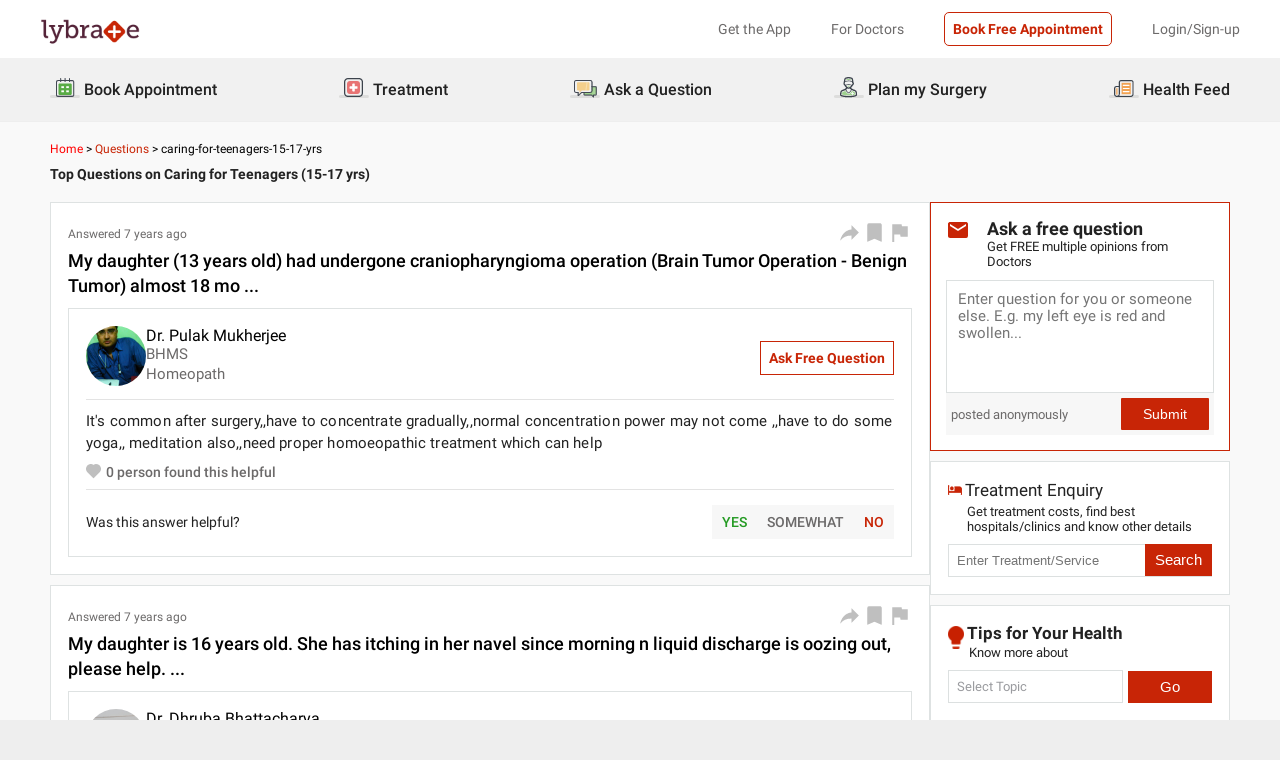

--- FILE ---
content_type: text/html; charset=utf-8
request_url: https://www.lybrate.com/questions/caring-for-teenagers-15-17-yrs
body_size: 49122
content:
<!DOCTYPE html><html lang="en"><head><meta charSet="utf-8"/><meta name="viewport" content="width=device-width, initial-scale=1.0, maximum-scale=1.0,user-scalable=0"/><title>Health Tips for Teenagers, Teenager Development | Lybrate.com</title><meta property="og:title" content="Health Tips for Teenagers, Teenager Development | Lybrate.com"/><meta name="description" content="Find Top Questions &amp; Answers relates to Caring for Teenagers (15-17 yrs) by the top doctors &amp; health experts only on Lybrate.com."/><meta property="og:description" content="Find Top Questions &amp; Answers relates to Caring for Teenagers (15-17 yrs) by the top doctors &amp; health experts only on Lybrate.com."/><meta property="og:url" content="https://www.lybrate.com/questions/caring-for-teenagers-15-17-yrs"/><meta property="og:type" content="article"/><meta property="og:site_name" content="Lybrate"/><link rel="canonical" href="https://www.lybrate.com/questions/caring-for-teenagers-15-17-yrs"/><script type="application/ld+json">{"@context":"http://schema.org","@type":"Organization","name":"Lybrate ","logo":"https://www.lybrate.com/img/lybrate-logo-pure-white-small.png","telephone":"090  2905  9702","url":"https://www.lybrate.com/","email":"hello@lybrate.com","sameAs":["https://twitter.com/lybrate","https://www.instagram.com/lybrate/","https://www.facebook.com/lybrate","https://www.linkedin.com/company/lybrate"],"contactPoint":{"@type":"ContactPoint","telephone":"+91 90155 59900","contactType":"customer service"}}</script><link rel="preload" as="image" imageSrcSet="https://assets.lybrate.com/f_auto,c_limit,w_128,q_auto/imgs/product/logos/Lybrate-Logo.png 1x, https://assets.lybrate.com/f_auto,c_limit,w_256,q_auto/imgs/product/logos/Lybrate-Logo.png 2x"/><link rel="preload" as="image" imageSrcSet="https://assets.lybrate.com/f_auto,c_limit,w_640,q_auto/imgs/tic/living-healthy-man/male/Living-Healthy---Man-male-06.jpg 640w, https://assets.lybrate.com/f_auto,c_limit,w_750,q_auto/imgs/tic/living-healthy-man/male/Living-Healthy---Man-male-06.jpg 750w, https://assets.lybrate.com/f_auto,c_limit,w_828,q_auto/imgs/tic/living-healthy-man/male/Living-Healthy---Man-male-06.jpg 828w, https://assets.lybrate.com/f_auto,c_limit,w_1080,q_auto/imgs/tic/living-healthy-man/male/Living-Healthy---Man-male-06.jpg 1080w, https://assets.lybrate.com/f_auto,c_limit,w_1200,q_auto/imgs/tic/living-healthy-man/male/Living-Healthy---Man-male-06.jpg 1200w, https://assets.lybrate.com/f_auto,c_limit,w_1920,q_auto/imgs/tic/living-healthy-man/male/Living-Healthy---Man-male-06.jpg 1920w, https://assets.lybrate.com/f_auto,c_limit,w_2048,q_auto/imgs/tic/living-healthy-man/male/Living-Healthy---Man-male-06.jpg 2048w, https://assets.lybrate.com/f_auto,c_limit,w_3840,q_auto/imgs/tic/living-healthy-man/male/Living-Healthy---Man-male-06.jpg 3840w" imageSizes="100vw"/><link rel="preload" as="image" imageSrcSet="https://assets.lybrate.com/f_auto,c_limit,w_640,q_auto/imgs/tic/treating-stomach-aches-adults/male/treating-stomach-aches-adults-male-04.jpg 640w, https://assets.lybrate.com/f_auto,c_limit,w_750,q_auto/imgs/tic/treating-stomach-aches-adults/male/treating-stomach-aches-adults-male-04.jpg 750w, https://assets.lybrate.com/f_auto,c_limit,w_828,q_auto/imgs/tic/treating-stomach-aches-adults/male/treating-stomach-aches-adults-male-04.jpg 828w, https://assets.lybrate.com/f_auto,c_limit,w_1080,q_auto/imgs/tic/treating-stomach-aches-adults/male/treating-stomach-aches-adults-male-04.jpg 1080w, https://assets.lybrate.com/f_auto,c_limit,w_1200,q_auto/imgs/tic/treating-stomach-aches-adults/male/treating-stomach-aches-adults-male-04.jpg 1200w, https://assets.lybrate.com/f_auto,c_limit,w_1920,q_auto/imgs/tic/treating-stomach-aches-adults/male/treating-stomach-aches-adults-male-04.jpg 1920w, https://assets.lybrate.com/f_auto,c_limit,w_2048,q_auto/imgs/tic/treating-stomach-aches-adults/male/treating-stomach-aches-adults-male-04.jpg 2048w, https://assets.lybrate.com/f_auto,c_limit,w_3840,q_auto/imgs/tic/treating-stomach-aches-adults/male/treating-stomach-aches-adults-male-04.jpg 3840w" imageSizes="100vw"/><meta name="next-head-count" content="14"/><link rel="icon" sizes="32x32" href="https://assets.lybrate.com/imgs/tic/icon/favicon.ico"/><link rel="preconnect" crossorigin="anonymous" href="https://assets.lybrate.com"/><link rel="preconnect" crossorigin="anonymous" href="https://nu.lybcdn.com"/><link rel="preconnect" crossorigin="anonymous" href="https://ssl.widgets.webengage.com"/><link rel="preconnect" crossorigin="anonymous" href="https://www.googletagmanager.com"/><link rel="preload" href="https://nu.lybcdn.com/_next/static/media/02205c9944024f15-s.p.woff2" as="font" type="font/woff2" crossorigin="anonymous" data-next-font="size-adjust"/><link rel="preload" href="https://nu.lybcdn.com/_next/static/media/7d8c9b0ca4a64a5a-s.p.woff2" as="font" type="font/woff2" crossorigin="anonymous" data-next-font="size-adjust"/><link rel="preload" href="https://nu.lybcdn.com/_next/static/media/934c4b7cb736f2a3-s.p.woff2" as="font" type="font/woff2" crossorigin="anonymous" data-next-font="size-adjust"/><link rel="preload" href="https://nu.lybcdn.com/_next/static/media/627622453ef56b0d-s.p.woff2" as="font" type="font/woff2" crossorigin="anonymous" data-next-font="size-adjust"/><link rel="preload" href="https://nu.lybcdn.com/_next/static/media/0e4fe491bf84089c-s.p.woff2" as="font" type="font/woff2" crossorigin="anonymous" data-next-font="size-adjust"/><link rel="preload" href="https://nu.lybcdn.com/_next/static/media/8db47a8bf03b7d2f-s.p.woff2" as="font" type="font/woff2" crossorigin="anonymous" data-next-font="size-adjust"/><link rel="preload" href="https://nu.lybcdn.com/_next/static/css/8e401567be5d0bba.css" as="style"/><link rel="stylesheet" href="https://nu.lybcdn.com/_next/static/css/8e401567be5d0bba.css" data-n-g=""/><link rel="preload" href="https://nu.lybcdn.com/_next/static/css/14fb7edc7e651fb4.css" as="style"/><link rel="stylesheet" href="https://nu.lybcdn.com/_next/static/css/14fb7edc7e651fb4.css" data-n-p=""/><link rel="preload" href="https://nu.lybcdn.com/_next/static/css/7ef7d0a8fe3e0a5a.css" as="style"/><link rel="stylesheet" href="https://nu.lybcdn.com/_next/static/css/7ef7d0a8fe3e0a5a.css" data-n-p=""/><noscript data-n-css=""></noscript><script defer="" nomodule="" src="https://nu.lybcdn.com/_next/static/chunks/polyfills-c67a75d1b6f99dc8.js"></script><script src="https://nu.lybcdn.com/_next/static/chunks/webpack-5a6ab96978f55368.js" defer=""></script><script src="https://nu.lybcdn.com/_next/static/chunks/framework-14c8c3b37f6d2684.js" defer=""></script><script src="https://nu.lybcdn.com/_next/static/chunks/main-ab475e999951148f.js" defer=""></script><script src="https://nu.lybcdn.com/_next/static/chunks/pages/_app-2e0177eb4d62f08d.js" defer=""></script><script src="https://nu.lybcdn.com/_next/static/chunks/1532-495584736ae65967.js" defer=""></script><script src="https://nu.lybcdn.com/_next/static/chunks/6013-302ade1fb8b6b155.js" defer=""></script><script src="https://nu.lybcdn.com/_next/static/chunks/pages/questions/%5BquestionId%5D-d0ffff8d17da0345.js" defer=""></script><script src="https://nu.lybcdn.com/_next/static/1766049785324/_buildManifest.js" defer=""></script><script src="https://nu.lybcdn.com/_next/static/1766049785324/_ssgManifest.js" defer=""></script></head><body><div id="fontadd"></div><div id="portal"></div><div id="__next"><noscript><iframe src="https://www.googletagmanager.com/ns.html?id=GTM-KXVNPWN" height="0" width="0" style="display:none;visibility:hidden"></iframe></noscript><main class="__className_451117"><div style="margin-bottom:10px"><div class="headerLoggedOut_mainContainer__N812g"><div class="container"><div class="row gap-1"><div class="col-48-xs col-48-sm col-48-lg col-48-xl"><header class="headerLoggedOut_headerTopContainer__UwHuU"><div class="headerLoggedOut_lybLogo__Ikvvp"><span style="box-sizing:border-box;display:inline-block;overflow:hidden;width:initial;height:initial;background:none;opacity:1;border:0;margin:0;padding:0;position:relative;max-width:100%"><span style="box-sizing:border-box;display:block;width:initial;height:initial;background:none;opacity:1;border:0;margin:0;padding:0;max-width:100%"><img style="display:block;max-width:100%;width:initial;height:initial;background:none;opacity:1;border:0;margin:0;padding:0" alt="" aria-hidden="true" src="data:image/svg+xml,%3csvg%20xmlns=%27http://www.w3.org/2000/svg%27%20version=%271.1%27%20width=%27100%27%20height=%2730%27/%3e"/></span><img alt="Lybrate Logo" srcSet="https://assets.lybrate.com/f_auto,c_limit,w_128,q_auto/imgs/product/logos/Lybrate-Logo.png 1x, https://assets.lybrate.com/f_auto,c_limit,w_256,q_auto/imgs/product/logos/Lybrate-Logo.png 2x" src="https://assets.lybrate.com/f_auto,c_limit,w_256,q_auto/imgs/product/logos/Lybrate-Logo.png" decoding="async" data-nimg="intrinsic" style="position:absolute;top:0;left:0;bottom:0;right:0;box-sizing:border-box;padding:0;border:none;margin:auto;display:block;width:0;height:0;min-width:100%;max-width:100%;min-height:100%;max-height:100%;object-fit:cover"/></span></div><div class="headerLoggedOut_rightSection__JqqQn"><div class="headerLoggedOut_headText__Y_Qpx">Get the App</div><div class="headerLoggedOut_headText__Y_Qpx" href="https://doctor.lybrate.com/">For Doctors</div><div class="headerLoggedOut_headText__Y_Qpx"><button type="button" class="button_btn-red__o0Vg_" style="width:100%;height:auto;padding:0.5rem" id=":R5pbq6:">Book Free Appointment</button></div><div class="headerLoggedOut_headText__Y_Qpx">Login/Sign-up</div></div></header></div></div></div></div><header class="headerBottom_mainContainer__L3xo8"><div class="container"><div class="row gap-1"><div class="col-48-xs col-48-sm col-48-lg col-48-xl"><div class="headerBottom_headerContainer__wahuS"><div class="headerBottom_headWrapper__ggsM1"><div><svg xmlns="http://www.w3.org/2000/svg" width="30" height="30" viewBox="0 0 30 30" fill="none"><rect y="22" width="30" height="3" rx="1.5" fill="#DDDDDC"></rect><path d="M20.6961 10.5392H9.48669C8.95268 10.5392 8.51978 10.9721 8.51978 11.5061V20.9474C8.51978 21.4814 8.95268 21.9143 9.48669 21.9143H20.6961C21.2301 21.9143 21.663 21.4814 21.663 20.9474V11.5061C21.663 10.9721 21.2301 10.5392 20.6961 10.5392Z" fill="#59AB46"></path><path d="M22.3768 23.9171H7.80391C7.34598 23.9171 6.9068 23.7352 6.58299 23.4114C6.25918 23.0875 6.07727 22.6484 6.07727 22.1904V8.82622C6.07727 8.36829 6.25918 7.92911 6.58299 7.6053C6.9068 7.2815 7.34598 7.09958 7.80391 7.09958H22.3768C22.6035 7.09958 22.828 7.14424 23.0375 7.23102C23.247 7.31779 23.4374 7.44497 23.5977 7.6053C23.758 7.76564 23.8852 7.95599 23.972 8.16547C24.0587 8.37496 24.1034 8.59948 24.1034 8.82622V22.1973C24.1016 22.6541 23.9189 23.0915 23.5953 23.4138C23.2716 23.7361 22.8335 23.9171 22.3768 23.9171ZM7.80391 8.03197C7.59382 8.03377 7.39284 8.11804 7.24428 8.2666C7.09572 8.41516 7.01146 8.61613 7.00966 8.82622V22.1973C7.01146 22.4074 7.09572 22.6084 7.24428 22.757C7.39284 22.9055 7.59382 22.9898 7.80391 22.9916H22.3768C22.4811 22.9916 22.5844 22.971 22.6807 22.9311C22.7771 22.8912 22.8646 22.8327 22.9384 22.759C23.0121 22.6852 23.0706 22.5976 23.1106 22.5013C23.1505 22.4049 23.171 22.3017 23.171 22.1973V8.82622C23.171 8.61557 23.0873 8.41355 22.9384 8.2646C22.7894 8.11565 22.5874 8.03197 22.3768 8.03197H7.80391Z" fill="#434A54"></path><path d="M22.3755 24H7.80261C7.32453 24 6.86603 23.8101 6.52797 23.4721C6.18992 23.134 6 22.6755 6 22.1974V8.82629C6 8.3482 6.18992 7.8897 6.52797 7.55164C6.86603 7.21359 7.32453 7.02368 7.80261 7.02368H22.3755C22.8542 7.02368 23.3134 7.21336 23.6526 7.55122C23.9917 7.88908 24.1832 8.34757 24.185 8.82629V22.1974C24.1832 22.6761 23.9917 23.1346 23.6526 23.4725C23.3134 23.8103 22.8542 24 22.3755 24ZM7.80261 7.17563C7.36603 7.17745 6.94795 7.35216 6.63988 7.66152C6.33181 7.97088 6.15885 8.3897 6.15885 8.82629V22.1974C6.15885 22.634 6.33181 23.0528 6.63988 23.3622C6.94795 23.6715 7.36603 23.8462 7.80261 23.8481H22.3755C22.8133 23.8481 23.2331 23.6742 23.5427 23.3646C23.8522 23.055 24.0261 22.6352 24.0261 22.1974V8.82629C24.0261 8.3885 23.8522 7.96866 23.5427 7.6591C23.2331 7.34953 22.8133 7.17563 22.3755 7.17563H7.80261ZM22.3755 23.0607H7.80261C7.68775 23.0607 7.57402 23.038 7.46799 22.9938C7.36195 22.9497 7.26572 22.8849 7.18482 22.8034C7.10392 22.7219 7.03996 22.6251 6.99663 22.5187C6.95331 22.4124 6.93147 22.2984 6.93239 22.1836V8.82629C6.93147 8.71143 6.95331 8.59752 6.99663 8.49114C7.03996 8.38476 7.10392 8.28801 7.18482 8.20647C7.26572 8.12493 7.36195 8.06022 7.46799 8.01606C7.57402 7.97189 7.68775 7.94916 7.80261 7.94916H22.3755C22.4918 7.94733 22.6074 7.96867 22.7154 8.01193C22.8234 8.05519 22.9217 8.1195 23.0046 8.20114C23.0876 8.28277 23.1534 8.38008 23.1984 8.48741C23.2433 8.59474 23.2664 8.70993 23.2664 8.82629V22.1974C23.2664 22.3138 23.2433 22.429 23.1984 22.5363C23.1534 22.6436 23.0876 22.7409 23.0046 22.8226C22.9217 22.9042 22.8234 22.9685 22.7154 23.0118C22.6074 23.055 22.4918 23.0764 22.3755 23.0745V23.0607ZM7.80261 8.09419C7.61944 8.09419 7.44377 8.16697 7.31425 8.29649C7.18472 8.42601 7.11196 8.60167 7.11196 8.78485V22.156C7.11196 22.3391 7.18472 22.5148 7.31425 22.6443C7.44377 22.7739 7.61944 22.8466 7.80261 22.8466H22.3755C22.5586 22.8466 22.7343 22.7739 22.8638 22.6443C22.9934 22.5148 23.0661 22.3391 23.0661 22.156V8.82629C23.0661 8.64311 22.9934 8.46745 22.8638 8.33793C22.7343 8.2084 22.5586 8.13563 22.3755 8.13563L7.80261 8.09419Z" fill="#444A54"></path><path d="M15.0886 9.01275C14.9659 9.01275 14.8482 8.96399 14.7614 8.87721C14.6746 8.79043 14.6259 8.67273 14.6259 8.55001V5.54564C14.6259 5.42292 14.6746 5.30522 14.7614 5.21844C14.8482 5.13166 14.9659 5.08292 15.0886 5.08292C15.212 5.0829 15.3304 5.13143 15.4183 5.21802C15.5061 5.30461 15.5564 5.42229 15.5582 5.54564V8.55001C15.5564 8.67336 15.5061 8.79106 15.4183 8.87765C15.3304 8.96424 15.212 9.01277 15.0886 9.01275Z" fill="#434A54"></path><path d="M15.0885 9.09561C14.9443 9.09382 14.8066 9.03576 14.7046 8.93382C14.6027 8.83189 14.5446 8.69414 14.5428 8.54999V5.54562C14.5428 5.40092 14.6003 5.26215 14.7027 5.15983C14.805 5.0575 14.9438 5 15.0885 5C15.2332 5 15.372 5.0575 15.4743 5.15983C15.5766 5.26215 15.6341 5.40092 15.6341 5.54562V8.54999C15.6341 8.62164 15.62 8.69258 15.5925 8.75878C15.5651 8.82497 15.5249 8.88514 15.4743 8.9358C15.4236 8.98647 15.3635 9.02665 15.2973 9.05407C15.2311 9.08149 15.1601 9.09561 15.0885 9.09561ZM15.0885 5.15886C14.9859 5.15886 14.8875 5.19962 14.815 5.27215C14.7424 5.34468 14.7017 5.44305 14.7017 5.54562V8.54999C14.7017 8.65256 14.7424 8.75093 14.815 8.82346C14.8875 8.896 14.9859 8.93675 15.0885 8.93675C15.191 8.93675 15.2894 8.896 15.3619 8.82346C15.4345 8.75093 15.4752 8.65256 15.4752 8.54999V5.54562C15.4752 5.49483 15.4652 5.44455 15.4458 5.39762C15.4264 5.3507 15.3979 5.30806 15.3619 5.27215C15.326 5.23623 15.2834 5.20774 15.2365 5.1883C15.1896 5.16887 15.1393 5.15886 15.0885 5.15886Z" fill="#444A54"></path><path d="M10.6051 9.01275C10.4823 9.01275 10.3646 8.96399 10.2779 8.87721C10.1911 8.79043 10.1423 8.67273 10.1423 8.55001V5.54564C10.1423 5.42292 10.1911 5.30522 10.2779 5.21844C10.3646 5.13166 10.4823 5.08292 10.6051 5.08292C10.7278 5.08292 10.8455 5.13166 10.9323 5.21844C11.0191 5.30522 11.0678 5.42292 11.0678 5.54564V8.55001C11.0678 8.67273 11.0191 8.79043 10.9323 8.87721C10.8455 8.96399 10.7278 9.01275 10.6051 9.01275Z" fill="#434A54"></path><path d="M10.6054 9.09561C10.5338 9.09561 10.4628 9.08149 10.3966 9.05407C10.3304 9.02665 10.2703 8.98647 10.2196 8.9358C10.169 8.88514 10.1288 8.82497 10.1013 8.75878C10.0739 8.69258 10.0598 8.62164 10.0598 8.54999V5.54562C10.0598 5.40092 10.1173 5.26215 10.2196 5.15983C10.322 5.0575 10.4607 5 10.6054 5C10.7501 5 10.8889 5.0575 10.9912 5.15983C11.0936 5.26215 11.1511 5.40092 11.1511 5.54562V8.54999C11.1493 8.69414 11.0912 8.83189 10.9893 8.93382C10.8873 9.03576 10.7496 9.09382 10.6054 9.09561ZM10.6054 5.15886C10.5029 5.15886 10.4045 5.19962 10.3319 5.27215C10.2594 5.34468 10.2187 5.44305 10.2187 5.54562V8.54999C10.2187 8.65256 10.2594 8.75093 10.3319 8.82346C10.4045 8.896 10.5029 8.93675 10.6054 8.93675C10.708 8.93675 10.8064 8.896 10.8789 8.82346C10.9515 8.75093 10.9922 8.65256 10.9922 8.54999V5.54562C10.9922 5.44305 10.9515 5.34468 10.8789 5.27215C10.8064 5.19962 10.708 5.15886 10.6054 5.15886Z" fill="#444A54"></path><path d="M19.5711 9.01269C19.4484 9.01269 19.3307 8.96392 19.2439 8.87714C19.1571 8.79036 19.1084 8.67267 19.1084 8.54994V5.54558C19.1223 5.43171 19.1774 5.32686 19.2632 5.25081C19.3491 5.17477 19.4599 5.13278 19.5746 5.13278C19.6893 5.13278 19.8001 5.17477 19.8859 5.25081C19.9718 5.32686 20.0269 5.43171 20.0408 5.54558V8.54994C20.0408 8.61129 20.0286 8.67204 20.0049 8.72863C19.9812 8.78523 19.9465 8.83655 19.9028 8.87961C19.8591 8.92267 19.8073 8.95661 19.7503 8.97945C19.6934 9.0023 19.6325 9.01361 19.5711 9.01269Z" fill="#434A54"></path><path d="M19.572 9.09561C19.4278 9.09382 19.2901 9.03576 19.1882 8.93382C19.0862 8.83189 19.0282 8.69414 19.0264 8.54999V5.54562C19.0264 5.47397 19.0405 5.40303 19.0679 5.33683C19.0953 5.27064 19.1355 5.21049 19.1862 5.15983C19.2368 5.10916 19.297 5.06896 19.3632 5.04154C19.4294 5.01412 19.5003 5 19.572 5C19.6436 5 19.7146 5.01412 19.7808 5.04154C19.847 5.06896 19.9071 5.10916 19.9578 5.15983C20.0085 5.21049 20.0487 5.27064 20.0761 5.33683C20.1035 5.40303 20.1176 5.47397 20.1176 5.54562V8.54999C20.1176 8.62164 20.1035 8.69258 20.0761 8.75878C20.0487 8.82497 20.0085 8.88514 19.9578 8.9358C19.9071 8.98647 19.847 9.02665 19.7808 9.05407C19.7146 9.08149 19.6436 9.09561 19.572 9.09561ZM19.572 5.15886C19.47 5.16063 19.3726 5.20196 19.3005 5.27411C19.2283 5.34626 19.187 5.4436 19.1852 5.54562V8.54999C19.187 8.65201 19.2283 8.74935 19.3005 8.8215C19.3726 8.89365 19.47 8.93498 19.572 8.93675C19.6746 8.93675 19.7729 8.896 19.8455 8.82346C19.918 8.75093 19.9588 8.65256 19.9588 8.54999V5.54562C19.9588 5.44305 19.918 5.34468 19.8455 5.27215C19.7729 5.19962 19.6746 5.15886 19.572 5.15886Z" fill="#444A54"></path><path d="M13.9429 13.2121H11.3391V15.0768H13.9429V13.2121Z" fill="white"></path><path d="M18.8465 13.2121H16.2427V15.0768H18.8465V13.2121Z" fill="white"></path><path d="M13.9429 17.3766H11.3391V19.2413H13.9429V17.3766Z" fill="white"></path><path d="M18.8465 17.3766H16.2427V19.2413H18.8465V17.3766Z" fill="white"></path></svg></div><div class="headerBottom_headText__ik0EW">Book Appointment</div></div><div class="headerBottom_headWrapper__ggsM1"><div><svg xmlns="http://www.w3.org/2000/svg" width="30" height="30" viewBox="0 0 30 30" fill="none"><rect y="22" width="30" height="3" rx="1.5" fill="#DDDDDC"></rect><path d="M18.4476 8.08612H10.5644C9.19248 8.08612 8.08032 9.19829 8.08032 10.5702V18.4534C8.08032 19.8254 9.19248 20.9375 10.5644 20.9375H18.4476C19.8196 20.9375 20.9317 19.8254 20.9317 18.4534V10.5702C20.9317 9.19829 19.8196 8.08612 18.4476 8.08612Z" fill="#E87474"></path><path d="M18.4724 15.1076C18.4725 15.1935 18.4551 15.2786 18.4213 15.3576C18.3875 15.4367 18.3379 15.508 18.2757 15.5673C18.2134 15.6265 18.1398 15.6725 18.0592 15.7025C17.9786 15.7324 17.8928 15.7456 17.807 15.7413H15.7601V17.7881C15.7636 17.9614 15.6993 18.1292 15.581 18.2559C15.4626 18.3825 15.2995 18.458 15.1264 18.4662H13.9351C13.763 18.458 13.6009 18.3834 13.4827 18.2582C13.3645 18.1329 13.2995 17.9667 13.3014 17.7945V15.754H11.2545C11.1666 15.754 11.0796 15.7365 10.9984 15.7027C10.9173 15.6689 10.8436 15.6193 10.7818 15.5568C10.7199 15.4944 10.671 15.4203 10.638 15.3388C10.6049 15.2573 10.5883 15.1702 10.5891 15.0822V13.9162C10.589 13.8303 10.6064 13.7452 10.6402 13.6662C10.674 13.5872 10.7236 13.5158 10.7858 13.4565C10.8481 13.3973 10.9217 13.3513 11.0023 13.3214C11.0828 13.2915 11.1687 13.2782 11.2545 13.2825H13.3014V11.2357C13.2971 11.1483 13.3101 11.0609 13.3397 10.9785C13.3692 10.8962 13.4148 10.8204 13.4736 10.7557C13.5325 10.6909 13.6035 10.6384 13.6827 10.6012C13.7619 10.5639 13.8476 10.5427 13.9351 10.5386H15.1391C15.2251 10.5385 15.3101 10.5559 15.3892 10.5897C15.4682 10.6235 15.5395 10.673 15.5988 10.7353C15.6581 10.7975 15.7041 10.8712 15.734 10.9517C15.7639 11.0323 15.7771 11.1182 15.7728 11.204V13.2508H17.8196C17.9056 13.2507 17.9907 13.2681 18.0697 13.3019C18.1487 13.3357 18.22 13.3853 18.2793 13.4475C18.3386 13.5098 18.3846 13.5834 18.4145 13.664C18.4444 13.7446 18.4576 13.8304 18.4533 13.9162L18.4724 15.1076Z" fill="white"></path><path d="M22.883 6.15334C22.5234 5.78912 22.0952 5.49969 21.6232 5.30175C21.1511 5.1038 20.6446 5.00124 20.1328 5H8.89093C7.8595 5.00168 6.87079 5.41216 6.14146 6.14148C5.41214 6.87081 5.00168 7.8595 5 8.89093V20.1391C5.00168 21.1705 5.41214 22.1592 6.14146 22.8885C6.87079 23.6179 7.8595 24.0283 8.89093 24.03H20.1201C21.152 24.03 22.1417 23.6201 22.8714 22.8904C23.6011 22.1607 24.011 21.171 24.011 20.1391V8.90994C24.0153 8.39859 23.9178 7.89149 23.7242 7.41822C23.5305 6.94495 23.2446 6.51497 22.883 6.15334ZM22.7436 20.1391C22.7419 20.8344 22.465 21.5007 21.9733 21.9923C21.4817 22.484 20.8154 22.7609 20.1201 22.7626H8.89093C8.19564 22.7609 7.52931 22.484 7.03767 21.9923C6.54603 21.5007 6.26907 20.8344 6.2674 20.1391V8.89093C6.26907 8.19564 6.54603 7.52929 7.03767 7.03765C7.52931 6.54601 8.19564 6.26907 8.89093 6.2674H20.1201C20.8154 6.27364 21.4803 6.5537 21.9705 7.04686C22.2139 7.29187 22.4064 7.58262 22.5369 7.90237C22.6674 8.22213 22.7333 8.56458 22.7309 8.90994L22.7436 20.1391Z" fill="#3C434C"></path></svg></div><div class="headerBottom_headText__ik0EW">Treatment</div><div class="headerBottom_dropdownMenu__6M8Go"><ul class="dropdownmenu_menu__Bw6Py dropdownmenu_hidden__SgpU2"><li class="dropdownmenu_menu-item__nFBgi"><a href="/proctologist" class="dropdownmenu_menu-wrapper__cyQeW">Proctology</a><ul class="dropdownmenu_sub-menu__1E4TI" style="top:0"><li class="dropdownmenu_sub-menu-item__hcOk1"><a href="/doctors-for-piles-treatment">Piles Treatment</a></li><li class="dropdownmenu_sub-menu-item__hcOk1"><a href="/fistula">Fistula Treatment</a></li><li class="dropdownmenu_sub-menu-item__hcOk1"><a href="/treatment-for-fissure">Fissure Treatment</a></li><li class="dropdownmenu_sub-menu-item__hcOk1"><a href="/treatment-for-pilonidal-sinus">Pilonidal Sinus Treatment</a></li><li class="dropdownmenu_sub-menu-item__hcOk1"><a href="/rectal-prolapse">Rectal Prolapse</a></li></ul></li><li class="dropdownmenu_menu-item__nFBgi"><a href="/doctors-for-laparoscopic-surgeon" class="dropdownmenu_menu-wrapper__cyQeW">Laparoscopy</a><ul class="dropdownmenu_sub-menu__1E4TI" style="top:0"><li class="dropdownmenu_sub-menu-item__hcOk1"><a href="/treatment-for-hernia">Hernia Treatment</a></li><li class="dropdownmenu_sub-menu-item__hcOk1"><a href="/treatment-for-gallstones">Gallstones Treatment</a></li><li class="dropdownmenu_sub-menu-item__hcOk1"><a href="/treatment-for-appendicitis">Appendicitis</a></li><li class="dropdownmenu_sub-menu-item__hcOk1"><a href="/inguinal-hernia-surgery">Inguinal Hernia Treatment</a></li><li class="dropdownmenu_sub-menu-item__hcOk1"><a href="/umbilical-hernia-surgery">Umbilical Hernia Treatment</a></li></ul></li><li class="dropdownmenu_menu-item__nFBgi"><a href="/gynaecologist" class="dropdownmenu_menu-wrapper__cyQeW">Gynaecology</a><ul class="dropdownmenu_sub-menu__1E4TI" style="top:0"><li class="dropdownmenu_sub-menu-item__hcOk1"><a href="/doctors-for-abortion">Surgical Abortion</a></li><li class="dropdownmenu_sub-menu-item__hcOk1"><a href="/treatment-for-medical-termination-of-pregnancy">MTP</a></li><li class="dropdownmenu_sub-menu-item__hcOk1"><a href="/treatment-for-ectopic-pregnancy">Ectopic Pregnancy Treatment</a></li><li class="dropdownmenu_sub-menu-item__hcOk1"><a href="/treatment-for-molar-pregnancy">Molar Pregnancy Treatment</a></li><li class="dropdownmenu_sub-menu-item__hcOk1"><a href="/treatment-for-ovarian-cysts">Ovarian Cyst</a></li><li class="dropdownmenu_sub-menu-item__hcOk1"><a href="/treatment-for-miscarriage">Miscarriage Treatment</a></li><li class="dropdownmenu_sub-menu-item__hcOk1"><a href="/treatment-for-bartholin-cyst">Bartholin Cyst Treatment</a></li><li class="dropdownmenu_sub-menu-item__hcOk1"><a href="/treatment-for-endometriosis">Endometriosis Treatment</a></li><li class="dropdownmenu_sub-menu-item__hcOk1"><a href="/treatment-for-adenomyosis">Adenomyosis Treatment</a></li><li class="dropdownmenu_sub-menu-item__hcOk1"><a href="/treatment-for-pcos">PCOS-PCOD Treatment</a></li><li class="dropdownmenu_sub-menu-item__hcOk1"><a href="/pregnancy-care">Pregnancy Care Treatment</a></li><li class="dropdownmenu_sub-menu-item__hcOk1"><a href="/treatment-for-laser-vaginal-tightening">Laser Vaginal Tightening</a></li><li class="dropdownmenu_sub-menu-item__hcOk1"><a href="/treatment-for-hymenoplasty">Hymenoplasty</a></li><li class="dropdownmenu_sub-menu-item__hcOk1"><a href="/treatment-for-vaginoplasty">Vaginoplasty</a></li><li class="dropdownmenu_sub-menu-item__hcOk1"><a href="/treatment-for-labiaplasty">Labiaplasty</a></li><li class="dropdownmenu_sub-menu-item__hcOk1"><a href="/treatment-for-genital-warts">Vaginal Wart Removal</a></li></ul></li><li class="dropdownmenu_menu-item__nFBgi"><a href="/ear-nose-throat-ent-specialist" class="dropdownmenu_menu-wrapper__cyQeW">ENT</a><ul class="dropdownmenu_sub-menu__1E4TI" style="top:0"><li class="dropdownmenu_sub-menu-item__hcOk1"><a href="/treatment-for-tympanoplasty">Tympanoplasty</a></li><li class="dropdownmenu_sub-menu-item__hcOk1"><a href="/adenoidectomy">Adenoidectomy</a></li><li class="dropdownmenu_sub-menu-item__hcOk1"><a href="/treatment-of-sinus">Sinus Treatment</a></li><li class="dropdownmenu_sub-menu-item__hcOk1"><a href="/doctors-for-septoplasty">Septoplasty</a></li><li class="dropdownmenu_sub-menu-item__hcOk1"><a href="/mastoidectomy">Mastoidectomy</a></li><li class="dropdownmenu_sub-menu-item__hcOk1"><a href="/doctors-for-functional-endoscopic-sinus-surgery">FESS Surgery</a></li><li class="dropdownmenu_sub-menu-item__hcOk1"><a href="/treatment-for-thyroidectomy">Thyroidectomy</a></li><li class="dropdownmenu_sub-menu-item__hcOk1"><a href="/doctors-for-tonsillectomy">Tonsillectomy</a></li><li class="dropdownmenu_sub-menu-item__hcOk1"><a href="/doctors-for-septoplasty">Stapedectomy</a></li><li class="dropdownmenu_sub-menu-item__hcOk1"><a href="/myringotomy">Myringotomy</a></li><li class="dropdownmenu_sub-menu-item__hcOk1"><a href="/throat-surgery">Throat Surgery</a></li><li class="dropdownmenu_sub-menu-item__hcOk1"><a href="/doctors-for-ear-surgery">Ear Surgery</a></li><li class="dropdownmenu_sub-menu-item__hcOk1"><a href="/treatment-for-vocal-cord-polyps">Vocal Cord Polyps</a></li><li class="dropdownmenu_sub-menu-item__hcOk1"><a href="/treatment-for-nasal-polyp">Nasal Polyps</a></li><li class="dropdownmenu_sub-menu-item__hcOk1"><a href="/doctors-for-turbinate-reduction">Turbinate Reduction</a></li></ul></li><li class="dropdownmenu_menu-item__nFBgi"><a href="/urologist" class="dropdownmenu_menu-wrapper__cyQeW">Urology</a><ul class="dropdownmenu_sub-menu__1E4TI" style="top:0"><li class="dropdownmenu_sub-menu-item__hcOk1"><a href="/treatment-for-circumcision">Circumcision</a></li><li class="dropdownmenu_sub-menu-item__hcOk1"><a href="/treatment-for-stapler-circumcision">Stapler Circumcision</a></li><li class="dropdownmenu_sub-menu-item__hcOk1"><a href="/doctors-for-kidney-stones-treatment">Kidney Stones Treatment</a></li><li class="dropdownmenu_sub-menu-item__hcOk1"><a href="/doctors-for-hydrocele-treatment-surgical">Hydrocele</a></li><li class="dropdownmenu_sub-menu-item__hcOk1"><a href="/doctors-for-extracorporeal-shockwave-lithotripsy-eswl">ESWL</a></li><li class="dropdownmenu_sub-menu-item__hcOk1"><a href="/rirs">RIRS</a></li><li class="dropdownmenu_sub-menu-item__hcOk1"><a href="/doctors-for-percutaneous-nephrolithotomy">PCNL</a></li><li class="dropdownmenu_sub-menu-item__hcOk1"><a href="/ursl">URSL</a></li><li class="dropdownmenu_sub-menu-item__hcOk1"><a href="/treatment-for-enlarged-prostate">Enlarged Prostate</a></li><li class="dropdownmenu_sub-menu-item__hcOk1"><a href="/frenuloplasty">Frenuloplasty Surgery</a></li><li class="dropdownmenu_sub-menu-item__hcOk1"><a href="/balanitis">Balanitis</a></li><li class="dropdownmenu_sub-menu-item__hcOk1"><a href="/treatment-for-balanoposthitis">Balanoposthitis</a></li><li class="dropdownmenu_sub-menu-item__hcOk1"><a href="/paraphimosis-">Paraphimosis</a></li><li class="dropdownmenu_sub-menu-item__hcOk1"><a href="/treatment-for-foreskin-infection">Foreskin Infection</a></li><li class="dropdownmenu_sub-menu-item__hcOk1"><a href="/prostatectomy">Prostatectomy</a></li><li class="dropdownmenu_sub-menu-item__hcOk1"><a href="/treatment-for-tight-foreskin">Tight Foreskin</a></li><li class="dropdownmenu_sub-menu-item__hcOk1"><a href="/treatment-for-phimosis">Phimosis</a></li></ul></li><li class="dropdownmenu_menu-item__nFBgi"><a href="/cosmetic-plastic-surgeon" class="dropdownmenu_menu-wrapper__cyQeW">Aesthetics</a><ul class="dropdownmenu_sub-menu__1E4TI" style="top:0"><li class="dropdownmenu_sub-menu-item__hcOk1"><a href="/treatment-for-gynecomastia">Gynecomastia</a></li><li class="dropdownmenu_sub-menu-item__hcOk1"><a href="/treatment-for-liposuction">Liposuction</a></li><li class="dropdownmenu_sub-menu-item__hcOk1"><a href="/hair-transplant">Hair Transplant</a></li><li class="dropdownmenu_sub-menu-item__hcOk1"><a href="/doctors-for-lipoma-surgery">Lipoma Surgery</a></li><li class="dropdownmenu_sub-menu-item__hcOk1"><a href="/doctors-for-breast-lift-surgery">Breast Lift Surgery</a></li><li class="dropdownmenu_sub-menu-item__hcOk1"><a href="/treatment-for-sebaceous-cyst">Sebaceous Cyst Surgery</a></li><li class="dropdownmenu_sub-menu-item__hcOk1"><a href="/treatment-for-rhinoplasty">Rhinoplasty</a></li><li class="dropdownmenu_sub-menu-item__hcOk1"><a href="/doctors-for-breast-augmentation">Breast Augmentation Surgery</a></li><li class="dropdownmenu_sub-menu-item__hcOk1"><a href="/axillary-breast">Axillary Breast</a></li><li class="dropdownmenu_sub-menu-item__hcOk1"><a href="/doctors-for-tummy-tuck-surgery">Tummy Tuck</a></li><li class="dropdownmenu_sub-menu-item__hcOk1"><a href="/treatment-for-breast-lumps">Breast Lump</a></li><li class="dropdownmenu_sub-menu-item__hcOk1"><a href="/doctors-for-breast-reduction">Breast Reduction</a></li><li class="dropdownmenu_sub-menu-item__hcOk1"><a href="/treatment-for-double-chin">Double Chin</a></li><li class="dropdownmenu_sub-menu-item__hcOk1"><a href="/treatment-for-buccal-fat">Buccal Fat</a></li><li class="dropdownmenu_sub-menu-item__hcOk1"><a href="/treatment-for-ear-lobe-surgery">Earlobe Repair</a></li><li class="dropdownmenu_sub-menu-item__hcOk1"><a href="/doctors-for-blepharoplasty">Blepharoplasty</a></li><li class="dropdownmenu_sub-menu-item__hcOk1"><a href="/treatment-for-beard-transplant">Beard Transplant</a></li><li class="dropdownmenu_sub-menu-item__hcOk1"><a href="/treatment-for-cleft-lip">Cleft Lip</a></li></ul></li><li class="dropdownmenu_menu-item__nFBgi"><a href="/vascular-surgeon" class="dropdownmenu_menu-wrapper__cyQeW">Vascular</a><ul class="dropdownmenu_sub-menu__1E4TI" style="top:0"><li class="dropdownmenu_sub-menu-item__hcOk1"><a href="/doctors-for-deep-vein-thrombosis-treatment">DVT Treatment</a></li><li class="dropdownmenu_sub-menu-item__hcOk1"><a href="/varicose-veins-treatment">Varicose Veins Treatment</a></li><li class="dropdownmenu_sub-menu-item__hcOk1"><a href="/doctors-for-varicocele-treatment">Varicocele Treatment</a></li><li class="dropdownmenu_sub-menu-item__hcOk1"><a href="/treatment-for-diabetic-foot-ulcer">Diabetic Foot Ulcer Treatment</a></li><li class="dropdownmenu_sub-menu-item__hcOk1"><a href="/treatment-for-uterine-fibroids">Uterine Fibroids</a></li></ul></li><li class="dropdownmenu_menu-item__nFBgi"><a href="/orthopedist" class="dropdownmenu_menu-wrapper__cyQeW">Orthopedics</a><ul class="dropdownmenu_sub-menu__1E4TI" style="bottom:0"><li class="dropdownmenu_sub-menu-item__hcOk1"><a href="/treatment-for-knee-replacement">Knee Replacement</a></li><li class="dropdownmenu_sub-menu-item__hcOk1"><a href="/treatment-for-carpal-tunnel-syndrome">Carpal Tunnel Syndrome</a></li><li class="dropdownmenu_sub-menu-item__hcOk1"><a href="/treatment-for-acl-tear">ACL Tear Treatment</a></li><li class="dropdownmenu_sub-menu-item__hcOk1"><a href="/treatment-for-meniscus-tear">Meniscus Tear Treatment</a></li><li class="dropdownmenu_sub-menu-item__hcOk1"><a href="/treatment-for-hip-replacement">Hip Replacement Surgery</a></li><li class="dropdownmenu_sub-menu-item__hcOk1"><a href="/treatment-for-spine-surgery">Spine Surgery</a></li><li class="dropdownmenu_sub-menu-item__hcOk1"><a href="/treatment-for-shoulder-dislocation">Shoulder Dislocation</a></li><li class="dropdownmenu_sub-menu-item__hcOk1"><a href="/doctors-for-shoulder-replacement">Shoulder Replacement</a></li><li class="dropdownmenu_sub-menu-item__hcOk1"><a href="/treatment-for-rotator-cuff-repair">Rotator Cuff Repair</a></li><li class="dropdownmenu_sub-menu-item__hcOk1"><a href="/doctors-for-arthroscopy">Arthroscopy Surgery</a></li><li class="dropdownmenu_sub-menu-item__hcOk1"><a href="/doctors-for-knee-arthroscopy">Knee Arthroscopy</a></li><li class="dropdownmenu_sub-menu-item__hcOk1"><a href="/treatment-for-shoulder-arthroscopy">Shoulder Arthroscopy</a></li><li class="dropdownmenu_sub-menu-item__hcOk1"><a href="/doctors-for-total-knee-replacement-surgery">Total Knee Replacement</a></li></ul></li><li class="dropdownmenu_menu-item__nFBgi"><a href="/ophthalmologist" class="dropdownmenu_menu-wrapper__cyQeW">Ophthalmology</a><ul class="dropdownmenu_sub-menu__1E4TI" style="bottom:0"><li class="dropdownmenu_sub-menu-item__hcOk1"><a href="/lasik-eye-surgery">Lasik Eye Surgery</a></li><li class="dropdownmenu_sub-menu-item__hcOk1"><a href="/treatment-for-diabetic-retinopathy">Diabetic Retinopathy</a></li><li class="dropdownmenu_sub-menu-item__hcOk1"><a href="/doctors-for-cataract-surgery">Cataract Surgery</a></li><li class="dropdownmenu_sub-menu-item__hcOk1"><a href="/treatment-for-retinal-detachment">Retinal Detachment</a></li><li class="dropdownmenu_sub-menu-item__hcOk1"><a href="/doctors-for-glaucoma-surgery">Glaucoma Treatment</a></li><li class="dropdownmenu_sub-menu-item__hcOk1"><a href="/treatment-for-squint-eye-surgery">Squint Surgery</a></li><li class="dropdownmenu_sub-menu-item__hcOk1"><a href="/doctors-for-vitrectomy">Vitrectomy</a></li><li class="dropdownmenu_sub-menu-item__hcOk1"><a href="/doctors-for-prk-lasik-surgery">PRK Lasik</a></li><li class="dropdownmenu_sub-menu-item__hcOk1"><a href="/doctors-for-smile-lasik-surgery">SMILE Lasik surgery</a></li><li class="dropdownmenu_sub-menu-item__hcOk1"><a href="/doctors-for-femto-lasik-surgery">FEMTO Lasik surgery</a></li><li class="dropdownmenu_sub-menu-item__hcOk1"><a href="/doctors-for-icl-surgery">ICL surgery</a></li><li class="dropdownmenu_sub-menu-item__hcOk1"><a href="/doctors-for-contoura-vision">Contoura Vision</a></li></ul></li><li class="dropdownmenu_menu-item__nFBgi"><a href="/treatment-for-fertility" class="dropdownmenu_menu-wrapper__cyQeW">Fertility</a><ul class="dropdownmenu_sub-menu__1E4TI" style="bottom:0"><li class="dropdownmenu_sub-menu-item__hcOk1"><a href="/ivf">IVF Treatment</a></li><li class="dropdownmenu_sub-menu-item__hcOk1"><a href="/doctors-for-intrauterine-insemination-iui">IUI Treatment</a></li><li class="dropdownmenu_sub-menu-item__hcOk1"><a href="/female-infertility">Female Infertility</a></li><li class="dropdownmenu_sub-menu-item__hcOk1"><a href="/doctors-for-male-infertility-treatment">Male Infertility</a></li><li class="dropdownmenu_sub-menu-item__hcOk1"><a href="/doctors-for-egg-freezing">Egg Freezing</a></li></ul></li><li class="dropdownmenu_menu-item__nFBgi"><a href="/dentist" class="dropdownmenu_menu-wrapper__cyQeW">Dentistry</a><ul class="dropdownmenu_sub-menu__1E4TI" style="bottom:0"><li class="dropdownmenu_sub-menu-item__hcOk1"><a href="/doctors-for-dental-implants">Dental Implant Surgery</a></li><li class="dropdownmenu_sub-menu-item__hcOk1"><a href="/doctors-for-dental-braces">Dental Braces</a></li><li class="dropdownmenu_sub-menu-item__hcOk1"><a href="/teeth-aligners">Teeth Aligners</a></li></ul></li></ul></div></div><a href="/lp/questions/ask?lpt=HOME"><div class="headerBottom_headWrapper__ggsM1"><div><svg xmlns="http://www.w3.org/2000/svg" width="30" height="30" viewBox="0 0 30 30" fill="none"><rect y="22" width="30" height="3" rx="1.5" fill="#DDDDDC"></rect><path d="M21.7936 14.1601L22.3486 13.5982H25.8292L26.5349 14.8589L26.3088 21.6421L23.6778 22.1285L23.5476 23.1289L23.6847 23.9099L22.0608 22.4368L21.0194 21.923L14.3185 21.9093L13.9417 20.6828L14.0102 19.518H20.6288L21.9169 17.949L21.7936 14.1601Z" fill="#9FD18F"></path><g opacity="0.15"><path d="M24.6588 13.9476H23.446V21.7585H24.6588V13.9476Z" fill="white"></path></g><path d="M23.5003 24.3345C23.384 24.3319 23.2724 24.2882 23.1852 24.2112L21.2736 22.4229H14.7988C14.4547 22.4229 14.1246 22.2867 13.8806 22.0441C13.6367 21.8014 13.4988 21.472 13.4969 21.128V19.5452C13.5107 19.4323 13.5654 19.3283 13.6506 19.2528C13.7358 19.1774 13.8456 19.1357 13.9594 19.1357C14.0732 19.1357 14.1831 19.1774 14.2683 19.2528C14.3535 19.3283 14.4081 19.4323 14.4219 19.5452V21.128C14.4237 21.2267 14.4642 21.3208 14.5347 21.39C14.6052 21.4592 14.7 21.498 14.7988 21.498H21.3284C21.5298 21.5011 21.7228 21.5793 21.8696 21.7172L23.0413 22.8066V22.2996C23.0413 22.0882 23.1248 21.8853 23.2736 21.7352C23.4225 21.585 23.6246 21.4998 23.8361 21.498H25.5079C25.6066 21.498 25.7015 21.4592 25.7719 21.39C25.8424 21.3208 25.8829 21.2267 25.8847 21.128V14.4271C25.8829 14.3283 25.8424 14.2342 25.7719 14.165C25.7015 14.0958 25.6066 14.0571 25.5079 14.0571H21.9039C21.7815 14.0553 21.6648 14.0054 21.5789 13.9182C21.493 13.831 21.4448 13.7136 21.4448 13.5912C21.4448 13.4694 21.4932 13.3527 21.5793 13.2666C21.6654 13.1805 21.7822 13.1321 21.9039 13.1321H25.5079C25.8519 13.1321 26.182 13.2683 26.426 13.511C26.6699 13.7536 26.8078 14.083 26.8097 14.4271V21.128C26.8078 21.472 26.6699 21.8014 26.426 22.0441C26.182 22.2867 25.8519 22.4229 25.5079 22.4229H23.9662V23.8686C23.9657 23.9591 23.9388 24.0474 23.889 24.1228C23.8391 24.1982 23.7683 24.2575 23.6853 24.2934C23.6272 24.32 23.5642 24.334 23.5003 24.3345Z" fill="#434A54"></path><path d="M23.5001 24.41C23.3629 24.4114 23.2304 24.3598 23.1301 24.2661L21.2459 22.5053H14.7985C14.4351 22.5053 14.0866 22.3609 13.8296 22.1039C13.5726 21.8469 13.4282 21.4984 13.4282 21.135V19.5522C13.4282 19.4087 13.4852 19.271 13.5868 19.1695C13.6883 19.068 13.826 19.0109 13.9695 19.0109C14.1131 19.0109 14.2507 19.068 14.3522 19.1695C14.4538 19.271 14.5108 19.4087 14.5108 19.5522V21.135C14.5108 21.2131 14.5418 21.288 14.5971 21.3433C14.6523 21.3985 14.7273 21.4296 14.8054 21.4296H21.3282C21.5513 21.4283 21.7667 21.5115 21.9311 21.6625L22.9657 22.6355V22.3066C22.9657 22.074 23.0581 21.8509 23.2226 21.6864C23.387 21.522 23.6101 21.4296 23.8427 21.4296H25.5145C25.5933 21.4296 25.6689 21.3988 25.7253 21.3437C25.7816 21.2887 25.8142 21.2137 25.816 21.135V14.4272C25.8142 14.3484 25.7816 14.2735 25.7253 14.2184C25.6689 14.1634 25.5933 14.1326 25.5145 14.1326H21.9105C21.767 14.1326 21.6293 14.0756 21.5278 13.9741C21.4263 13.8725 21.3693 13.7349 21.3693 13.5913C21.3693 13.4477 21.4263 13.3101 21.5278 13.2086C21.6293 13.107 21.767 13.05 21.9105 13.05H25.5145C25.8779 13.05 26.2265 13.1944 26.4835 13.4514C26.7404 13.7084 26.8848 14.0569 26.8848 14.4203V21.1212C26.8848 21.4847 26.7404 21.8332 26.4835 22.0902C26.2265 22.3472 25.8779 22.4916 25.5145 22.4916H24.0482V23.8619C24.0476 23.9672 24.0169 24.0702 23.9599 24.1588C23.9029 24.2473 23.8218 24.3179 23.7262 24.3621C23.6547 24.3927 23.5779 24.4089 23.5001 24.41ZM13.9626 19.1617C13.8609 19.1617 13.7633 19.2021 13.6913 19.274C13.6194 19.346 13.579 19.4436 13.579 19.5454V21.1281C13.579 21.4516 13.7074 21.7617 13.9362 21.9905C14.1649 22.2192 14.4751 22.3477 14.7985 22.3477H21.3076L23.2192 24.1291C23.274 24.1786 23.3414 24.2119 23.414 24.2252C23.4867 24.2385 23.5615 24.2313 23.6303 24.2045C23.7 24.1747 23.7593 24.125 23.8007 24.0616C23.8422 23.9982 23.8639 23.9239 23.8633 23.8482V22.3271H25.4871C25.8105 22.3271 26.1208 22.1986 26.3495 21.9699C26.5782 21.7412 26.7067 21.431 26.7067 21.1075V14.4272C26.7067 14.1037 26.5782 13.7935 26.3495 13.5648C26.1208 13.3361 25.8105 13.2076 25.4871 13.2076H21.8831C21.7814 13.2076 21.6838 13.248 21.6118 13.32C21.5399 13.392 21.4994 13.4895 21.4994 13.5913C21.4994 13.6931 21.5399 13.7907 21.6118 13.8626C21.6838 13.9346 21.7814 13.975 21.8831 13.975H25.4871C25.5465 13.975 25.6053 13.9867 25.6601 14.0094C25.715 14.0321 25.7649 14.0654 25.8069 14.1074C25.8488 14.1494 25.8822 14.1993 25.9049 14.2542C25.9276 14.309 25.9393 14.3678 25.9393 14.4272V21.1281C25.9393 21.248 25.8917 21.3631 25.8069 21.4479C25.722 21.5327 25.607 21.5803 25.4871 21.5803H23.8701C23.7772 21.5802 23.6852 21.599 23.5997 21.6355C23.5143 21.6721 23.4372 21.7256 23.3731 21.7929C23.309 21.8602 23.2593 21.9399 23.2269 22.027C23.1946 22.1141 23.1803 22.2069 23.1849 22.2997V22.9849L21.8831 21.7722C21.8177 21.7091 21.7404 21.6596 21.6558 21.6267C21.5711 21.5937 21.4807 21.578 21.3898 21.5803H14.8671C14.7471 21.5803 14.6321 21.5327 14.5473 21.4479C14.4625 21.3631 14.4149 21.248 14.4149 21.1281V19.5454C14.4146 19.489 14.4021 19.4334 14.3783 19.3824C14.3545 19.3313 14.32 19.286 14.277 19.2495C14.234 19.2131 14.1837 19.1864 14.1294 19.1712C14.0752 19.156 14.0183 19.1528 13.9626 19.1617Z" fill="#444A54"></path><path d="M20.3608 7.05476H6.05465C5.5234 7.05476 5.01381 7.26533 4.63753 7.64034C4.26124 8.01534 4.04893 8.52421 4.04712 9.05545V17.9283C4.05432 18.456 4.26901 18.9596 4.64471 19.3302C5.02042 19.7007 5.52693 19.9085 6.05465 19.9084H7.86348V22.5806C7.86489 22.6704 7.89225 22.7579 7.94226 22.8326C7.99227 22.9072 8.0628 22.9658 8.14535 23.0013C8.22789 23.0367 8.31893 23.0476 8.40751 23.0325C8.49608 23.0174 8.5784 22.9771 8.64456 22.9163L11.8443 19.9153H20.3745C20.9052 19.9153 21.414 19.7045 21.7892 19.3293C22.1644 18.9541 22.3752 18.4452 22.3752 17.9146V9.05545C22.3752 8.79156 22.323 8.53028 22.2216 8.28665C22.1202 8.04302 21.9716 7.82184 21.7844 7.63588C21.5972 7.44992 21.375 7.30285 21.1307 7.20312C20.8864 7.10338 20.6247 7.05296 20.3608 7.05476ZM21.4366 17.9283C21.4366 18.2136 21.3232 18.4872 21.1215 18.6889C20.9198 18.8907 20.6461 19.004 20.3608 19.004H11.6524C11.5344 19.0046 11.4213 19.0513 11.3373 19.1342L8.7953 21.5254V19.4699C8.79503 19.3498 8.7484 19.2345 8.66512 19.1479C8.62219 19.1043 8.57099 19.0697 8.51451 19.0462C8.45804 19.0227 8.39742 19.0106 8.33624 19.0109H6.05465C5.76872 19.0109 5.4944 18.8978 5.29157 18.6962C5.08875 18.4947 4.9739 18.2211 4.97209 17.9352V9.05545C4.97209 8.76834 5.08615 8.49299 5.28917 8.28997C5.49218 8.08695 5.76753 7.97288 6.05465 7.97288H20.3745C20.6605 7.97469 20.9341 8.08956 21.1356 8.29238C21.3371 8.4952 21.4503 8.76952 21.4503 9.05545L21.4366 17.9283Z" fill="#434A54"></path><path d="M8.31653 23.1287C8.24151 23.129 8.16712 23.115 8.09728 23.0876C8.00221 23.0446 7.9214 22.9753 7.86435 22.8879C7.80731 22.8005 7.7764 22.6987 7.77525 22.5943V20.0044H6.05549C5.51034 20.0044 4.98752 19.7878 4.60204 19.4024C4.21656 19.0169 4 18.4941 4 17.9489V9.05549C4 8.51034 4.21656 7.98751 4.60204 7.60203C4.98752 7.21655 5.51034 7 6.05549 7H20.3754C20.9178 7.00882 21.4355 7.22821 21.8191 7.61179C22.2027 7.99538 22.4221 8.51309 22.4309 9.05549V17.9283C22.4221 18.4707 22.2027 18.9885 21.8191 19.372C21.4355 19.7556 20.9178 19.975 20.3754 19.9838H11.8794L8.70022 22.9575C8.65116 23.0104 8.59186 23.0529 8.52591 23.0824C8.45997 23.1118 8.38874 23.1276 8.31653 23.1287ZM7.93283 19.8468V22.5875C7.93261 22.6622 7.95464 22.7354 7.99612 22.7976C8.03761 22.8599 8.09667 22.9083 8.16579 22.9369C8.23393 22.9672 8.30964 22.9763 8.383 22.9628C8.45636 22.9494 8.52395 22.9141 8.57689 22.8615L11.804 19.8468H20.3617C20.8723 19.8468 21.362 19.644 21.7231 19.2829C22.0842 18.9218 22.287 18.4321 22.287 17.9215V9.05549C22.287 8.54487 22.0842 8.05516 21.7231 7.69409C21.362 7.33303 20.8723 7.13018 20.3617 7.13018H6.05549C5.80265 7.13018 5.55229 7.17998 5.31871 7.27674C5.08512 7.37349 4.87287 7.51531 4.69409 7.69409C4.51531 7.87287 4.37349 8.08511 4.27674 8.3187C4.17998 8.55229 4.13018 8.80265 4.13018 9.05549V17.9283C4.13018 18.1812 4.17998 18.4315 4.27674 18.6651C4.37349 18.8987 4.51531 19.111 4.69409 19.2898C4.87287 19.4685 5.08512 19.6104 5.31871 19.7071C5.55229 19.8039 5.80265 19.8537 6.05549 19.8537L7.93283 19.8468ZM8.70022 21.7036V19.4563C8.6968 19.3556 8.65528 19.26 8.58405 19.1887C8.51282 19.1175 8.4172 19.076 8.31653 19.0726H6.04179C5.73469 19.0726 5.44016 18.9506 5.22301 18.7334C5.00585 18.5163 4.88386 18.2217 4.88386 17.9146V9.05549C4.88386 8.74839 5.00585 8.45387 5.22301 8.23671C5.44016 8.01956 5.73469 7.89756 6.04179 7.89756H20.3617C20.6688 7.89756 20.9633 8.01956 21.1805 8.23671C21.3976 8.45387 21.5196 8.74839 21.5196 9.05549V17.9283C21.5196 18.2354 21.3976 18.53 21.1805 18.7471C20.9633 18.9643 20.6688 19.0863 20.3617 19.0863H11.6533C11.5564 19.0851 11.4629 19.122 11.3929 19.1891L8.70022 21.7036ZM8.31653 18.9218C8.45891 18.9216 8.59604 18.9755 8.70022 19.0726C8.75042 19.123 8.79018 19.1829 8.81722 19.2487C8.84426 19.3146 8.85805 19.3851 8.8578 19.4563V21.3473L11.2833 19.0726C11.3836 18.9789 11.516 18.9274 11.6533 18.9287H20.3617C20.6264 18.9269 20.8798 18.8209 21.0671 18.6337C21.2543 18.4465 21.3602 18.1931 21.362 17.9283V9.05549C21.3602 8.79074 21.2543 8.53734 21.0671 8.35013C20.8798 8.16292 20.6264 8.05695 20.3617 8.05516H6.05549C5.79018 8.05516 5.53574 8.16054 5.34814 8.34814C5.16054 8.53574 5.05515 8.79018 5.05515 9.05549V17.9283C5.05515 18.1936 5.16054 18.4481 5.34814 18.6357C5.53574 18.8233 5.79018 18.9287 6.05549 18.9287L8.31653 18.9218Z" fill="#444A54"></path><path d="M19.5526 16.4414C19.5508 16.7061 19.4448 16.9595 19.2576 17.1467C19.0704 17.334 18.817 17.4399 18.5522 17.4417H12.1528C12.0431 17.4404 11.9373 17.4822 11.8582 17.5582L9.48066 19.7713V17.8528C9.48213 17.7968 9.47193 17.741 9.4507 17.6891C9.42947 17.6372 9.39767 17.5903 9.35733 17.5513C9.31766 17.512 9.27061 17.4808 9.21888 17.4596C9.16715 17.4385 9.11175 17.4277 9.05585 17.428H7.94589C7.68059 17.428 7.42615 17.3226 7.23855 17.135C7.05095 16.9474 6.94556 16.693 6.94556 16.4277V10.2133C6.94556 9.94795 7.05095 9.69351 7.23855 9.50591C7.42615 9.31831 7.68059 9.21292 7.94589 9.21292H18.5454C18.8107 9.21292 19.0651 9.31831 19.2527 9.50591C19.4403 9.69351 19.5457 9.94795 19.5457 10.2133L19.5526 16.4414Z" fill="#F4CF8C"></path><g opacity="0.3"><path d="M16.4555 17.4282H15.3113L16.4692 9.21997H17.6134L16.4555 17.4282Z" fill="white"></path></g></svg></div><div class="headerBottom_headText__ik0EW">Ask a Question</div></div></a><a href="/plan-my-surgery?lpt=lyb_header"><div class="headerBottom_headWrapper__ggsM1"><div><svg xmlns="http://www.w3.org/2000/svg" width="30" height="30" viewBox="0 0 30 30" fill="none"><rect y="22" width="30" height="3" rx="1.5" fill="#DDDDDC"></rect><path d="M14.3349 22.3304C10.496 22.3304 8.70723 21.7275 8.02386 21.3992C8.02386 19.8517 8.41244 18.9876 8.60003 18.8804C9.5155 18.6599 10.4016 18.3316 11.2397 17.9023C11.9155 19.1337 12.9167 20.1556 14.134 20.8566L14.5694 21.0978L15.0183 20.8968C16.2924 20.2535 17.3139 19.2014 17.9193 17.909C18.7718 18.3374 19.6711 18.6656 20.5991 18.8871C20.7666 18.9876 21.1217 19.8517 21.1552 21.3992C20.4853 21.7275 18.683 22.3304 14.8441 22.3304H14.3349Z" fill="#9FD18F"></path><path d="M21.0141 16.9243C19.6276 16.5781 18.3261 15.9536 17.1886 15.0888C17.143 14.9221 17.143 14.7463 17.1886 14.5796C17.9433 13.8827 18.5892 13.0766 19.1047 12.1881C19.3513 11.9893 19.5538 11.7412 19.6991 11.4598C19.8445 11.1783 19.9295 10.8697 19.9488 10.5535C19.9512 10.0246 19.766 9.51189 19.4262 9.10648C19.3056 5.67655 18.4883 4.86596 18.0461 4.71188C17.0005 4.25862 15.8754 4.01696 14.7358 4.00086C13.5963 3.98476 12.4648 4.19454 11.4067 4.61809C11.0322 4.76795 10.7251 5.04891 10.5425 5.40857C10.0882 6.60449 9.8193 7.86282 9.74523 9.13997C9.40425 9.64956 9.27453 10.2716 9.38345 10.875C9.50328 11.4265 9.81118 11.9191 10.2544 12.2684C10.7065 13.1195 11.3001 13.8874 12.0097 14.5394H11.9695C12.0165 14.7127 12.0165 14.8954 11.9695 15.0687C10.8301 15.9359 9.52629 16.5627 8.1373 16.9109C6.26139 17.3263 5.99342 20.093 6.00012 21.7008C6.0003 21.954 6.06573 22.2029 6.19012 22.4235C6.31451 22.6441 6.49367 22.829 6.71028 22.9602C7.54104 23.4693 9.63804 24.3 14.3278 24.3H14.8169C19.5066 24.3 21.6037 23.4425 22.4344 22.9602C22.6511 22.8296 22.83 22.6448 22.9534 22.4239C23.0768 22.203 23.1404 21.9537 23.1379 21.7008C23.1513 20.1332 22.89 17.3396 21.0141 16.9243ZM11.7283 6.01151C11.7633 5.94277 11.8232 5.89003 11.8958 5.86413C12.7613 5.51961 13.6843 5.34231 14.6159 5.3416C15.5875 5.34153 16.5491 5.53747 17.4431 5.91771C17.5235 6.0115 17.8652 6.51393 18.0193 8.2021C16.9515 7.78836 15.8146 7.58147 14.6695 7.59248C13.4801 7.58749 12.3011 7.81506 11.199 8.26239C11.2704 7.49121 11.4486 6.7337 11.7283 6.01151ZM11.3531 11.5047L11.2728 11.3574L11.1388 11.2636C10.9805 11.1461 10.8501 10.9951 10.7569 10.8214C10.6788 10.6431 10.6549 10.4457 10.6883 10.2539C10.7217 10.0621 10.8107 9.88439 10.9445 9.74288L11.045 9.5955V9.40793C11.045 9.30744 11.045 9.17347 11.0785 9.02609C12.1924 8.50202 13.4118 8.24073 14.6427 8.26239C15.816 8.24326 16.9803 8.47152 18.0595 8.9323C18.0595 9.07298 18.0595 9.21365 18.0595 9.36773V9.6491L18.2605 9.83668C18.4398 10.0154 18.5471 10.2539 18.562 10.5066C18.5381 10.6513 18.4847 10.7897 18.4052 10.913C18.3257 11.0362 18.2217 11.1419 18.0997 11.2234L17.9992 11.3105L17.9389 11.4244C17.9389 11.4244 17.8317 11.6186 17.6508 11.8866C16.6677 11.4714 15.6094 11.2638 14.5422 11.277C13.5092 11.2695 12.4848 11.4653 11.5273 11.8531C11.4938 11.7593 11.4268 11.6387 11.3531 11.5047ZM11.9293 12.4426C12.7848 12.1172 13.6939 11.9559 14.6092 11.967C15.54 11.9554 16.464 12.1261 17.3292 12.4694C16.7038 13.3981 15.7976 14.1024 14.7432 14.4791C14.4551 14.4657 13.1955 14.238 11.9293 12.4426ZM17.0077 16.6229C16.5783 17.8571 15.7389 18.9069 14.6293 19.5972C13.5174 18.8845 12.641 17.859 12.1102 16.6496C12.4672 16.4408 12.7883 16.1762 13.0616 15.8659C13.158 15.7304 13.2285 15.5782 13.2692 15.417C13.7358 15.6638 14.2498 15.8077 14.7767 15.8391H14.904C15.2466 15.7651 15.5778 15.6457 15.8888 15.484C15.9286 15.6275 15.992 15.7633 16.0764 15.886C16.3452 16.1801 16.6596 16.4289 17.0077 16.6229ZM21.7376 21.8347C21.1682 22.1831 19.3459 23.0004 14.8236 23.0004H14.3345C9.80551 23.0004 7.98991 22.1831 7.41374 21.8347C7.39358 21.8216 7.37694 21.8038 7.36526 21.7828C7.35359 21.7618 7.34722 21.7382 7.34674 21.7141C7.34674 20.0997 7.67502 18.3981 8.43208 18.2306C9.51535 17.9632 10.5568 17.5485 11.5273 16.998C12.1405 18.365 13.1637 19.5075 14.4551 20.2672L14.6025 20.3475L14.7499 20.2805C16.0841 19.5813 17.1022 18.4005 17.5972 16.9779C18.5737 17.5406 19.6247 17.9623 20.7193 18.2306C21.483 18.3981 21.8113 20.0997 21.8046 21.7075C21.806 21.7327 21.8004 21.7579 21.7886 21.7803C21.7768 21.8027 21.7592 21.8215 21.7376 21.8347Z" fill="#3C434C"></path><path d="M19.8356 20.0728H18.8976V19.1282C18.8959 19.0399 18.86 18.9557 18.7976 18.8933C18.7351 18.8308 18.6509 18.795 18.5626 18.7932C18.4738 18.7932 18.3886 18.8285 18.3257 18.8914C18.2629 18.9542 18.2276 19.0394 18.2276 19.1282V20.0728H17.283C17.1941 20.0728 17.1089 20.1081 17.0461 20.1709C16.9833 20.2337 16.948 20.3189 16.948 20.4077C16.948 20.4966 16.9833 20.5818 17.0461 20.6446C17.1089 20.7074 17.1941 20.7427 17.283 20.7427H18.2276V21.6873C18.2276 21.7761 18.2629 21.8613 18.3257 21.9241C18.3886 21.9869 18.4738 22.0222 18.5626 22.0222C18.6515 22.0222 18.7367 21.9869 18.7995 21.9241C18.8623 21.8613 18.8976 21.7761 18.8976 21.6873V20.7427H19.8356C19.9244 20.7427 20.0096 20.7074 20.0724 20.6446C20.1352 20.5818 20.1705 20.4966 20.1705 20.4077C20.1705 20.3189 20.1352 20.2337 20.0724 20.1709C20.0096 20.1081 19.9244 20.0728 19.8356 20.0728Z" fill="white"></path><path d="M12.0366 7.25096C12.0915 6.97457 12.17 6.70338 12.2711 6.44037C13.7818 5.86684 15.4502 5.86684 16.9609 6.44037C17.0635 6.6926 17.1377 6.9555 17.182 7.22418C16.3479 7.01164 15.4901 6.90584 14.6294 6.90932C13.7542 6.91314 12.883 7.02792 12.0366 7.25096Z" fill="#9FD18F"></path><path d="M14.6768 13.8093C14.0569 13.6337 13.5023 13.2795 13.0823 12.791C14.0894 12.5776 15.1302 12.5776 16.1373 12.791C15.7382 13.2415 15.2376 13.5906 14.6768 13.8093Z" fill="#9FD18F"></path></svg></div><div class="headerBottom_headText__ik0EW">Plan my Surgery</div></div></a><a href="/health-feed"><div class="headerBottom_headWrapper__ggsM1"><div><svg xmlns="http://www.w3.org/2000/svg" width="30" height="30" viewBox="0 0 30 30" fill="none"><rect y="22" width="30" height="3" rx="1.5" fill="#DDDDDC"></rect><path d="M21.7712 9.82571H12.6135V21.1962H21.7712V9.82571Z" fill="#F2A353"></path><path d="M22.1862 7H12.2002C11.5531 7 10.9325 7.25704 10.475 7.71459C10.0174 8.17213 9.76038 8.79269 9.76038 9.43976V12.9973H7.43976C6.79368 12.9973 6.17398 13.2536 5.71659 13.7099C5.25921 14.1662 5.0015 14.7853 5 15.4314V21.1053C5.00137 21.878 5.30586 22.6194 5.84802 23.17C6.39017 23.7207 7.12671 24.0366 7.89934 24.05H8.04119H21.6585C22.44 24.0485 23.189 23.737 23.7411 23.1838C24.2932 22.6307 24.6033 21.8811 24.6033 21.0996V9.4341C24.6018 8.79193 24.3472 8.17622 23.8947 7.72054C23.4422 7.26487 22.8283 7.00597 22.1862 7ZM6.13478 21.0826V15.4087C6.13628 15.0636 6.27443 14.7331 6.519 14.4896C6.76357 14.2461 7.09464 14.1094 7.43976 14.1094H9.74904V21.0428C9.74743 21.5133 9.56829 21.9657 9.24743 22.3097C8.92657 22.6537 8.48767 22.8639 8.01851 22.8982H7.92772C7.4506 22.8908 6.99543 22.6964 6.66014 22.3569C6.32485 22.0173 6.1362 21.5598 6.13478 21.0826ZM23.4855 21.0826C23.4855 21.5631 23.295 22.0241 22.9557 22.3644C22.6164 22.7047 22.1561 22.8967 21.6755 22.8982H10.2427C10.6603 22.3702 10.8863 21.7161 10.8838 21.0428V11.5504V9.4341C10.8838 9.08799 11.0213 8.75605 11.266 8.51131C11.5108 8.26658 11.8427 8.1291 12.1888 8.1291H22.1748C22.519 8.13059 22.8486 8.26797 23.0919 8.51131C23.3353 8.75466 23.4727 9.08428 23.4742 9.42842L23.4855 21.0826Z" fill="#3C434C"></path><path d="M19.9899 11.8H14.316C14.1655 11.8 14.0212 11.8598 13.9148 11.9662C13.8084 12.0726 13.7486 12.2169 13.7486 12.3674C13.7486 12.5179 13.8084 12.6622 13.9148 12.7686C14.0212 12.875 14.1655 12.9348 14.316 12.9348H19.9899C20.1403 12.9348 20.2847 12.875 20.3911 12.7686C20.4975 12.6622 20.5573 12.5179 20.5573 12.3674C20.5573 12.2169 20.4975 12.0726 20.3911 11.9662C20.2847 11.8598 20.1403 11.8 19.9899 11.8Z" fill="white"></path><path d="M19.9899 14.9375H14.316C14.1655 14.9375 14.0212 14.9973 13.9148 15.1037C13.8084 15.2101 13.7486 15.3544 13.7486 15.5049C13.7486 15.6554 13.8084 15.7997 13.9148 15.9061C14.0212 16.0125 14.1655 16.0723 14.316 16.0723H19.9899C20.1403 16.0723 20.2847 16.0125 20.3911 15.9061C20.4975 15.7997 20.5573 15.6554 20.5573 15.5049C20.5573 15.3544 20.4975 15.2101 20.3911 15.1037C20.2847 14.9973 20.1403 14.9375 19.9899 14.9375Z" fill="white"></path><path d="M19.9899 18.0699H14.316C14.1655 18.0699 14.0212 18.1297 13.9148 18.2361C13.8084 18.3425 13.7486 18.4868 13.7486 18.6373C13.7486 18.7878 13.8084 18.9321 13.9148 19.0385C14.0212 19.1449 14.1655 19.2047 14.316 19.2047H19.9899C20.1403 19.2047 20.2847 19.1449 20.3911 19.0385C20.4975 18.9321 20.5573 18.7878 20.5573 18.6373C20.5573 18.4868 20.4975 18.3425 20.3911 18.2361C20.2847 18.1297 20.1403 18.0699 19.9899 18.0699Z" fill="white"></path><path d="M7.94965 21.7635C7.76908 21.7635 7.59591 21.6918 7.46822 21.5641C7.34053 21.4364 7.2688 21.2632 7.2688 21.0826V15.4087C7.27027 15.3646 7.28884 15.3227 7.32061 15.292C7.35237 15.2613 7.39483 15.2442 7.43901 15.2442H8.61351V21.0429C8.61075 21.2208 8.54376 21.3918 8.42489 21.5242C8.30602 21.6566 8.14328 21.7416 7.96667 21.7635H7.94965Z" fill="#F2A353"></path></svg></div><div class="headerBottom_headText__ik0EW">Health Feed</div></div></a></div></div></div></div></header></div><div style="margin-top:122px"></div><div class="bg-default-bg undefined"><div class="questions_questionLayoutContainer__5ZQJH"><div class="questions_breadcrumbContainer__aP3WM"><div class="breadcrumb_container__2j74h"><div class="breadcrumb_container_wrapper__nsYaF"><div class="breadcrumb_container_items__eukAe"><span class="breadcrumb_active__IXY7Z"><a href="/">Home</a><span class="breadcrumb_arrow__LiSQP"> &gt; </span></span><span class=""><a href="/questions">Questions</a><span class="breadcrumb_arrow__LiSQP"> &gt; </span></span><span class="breadcrumb_ques__XBuuY">caring-for-teenagers-15-17-yrs</span></div></div></div></div><h1>Top Questions on Caring for Teenagers (15-17 yrs)</h1><div class="questions_questionLayout__saQ9K"><div class="questions_leftContent__x9_IV"><div class="card_cardBackground__z42eW undefined"><div class="card_card__MSNL3"><div class="control_controlContainer__pO9pR"><div class="control_controlWrapper__sD0qa"><span class="control_typeOfFeed__W7hpF">Answered <!-- -->7 years ago</span><div><section><div class="ToolTip_toolTipContainer__xK1Gf"><span class="ToolTip_childContainer__CT6EH"><svg viewBox="0 0 24 24" style="width:25px;height:25px" role="presentation" alt="share_icon"><path d="M21,12L14,5V9C7,10 4,15 3,20C5.5,16.5 9,14.9 14,14.9V19L21,12Z" style="fill:#BFBFBF"></path></svg><span class="ToolTip_hoverTxt__j35oD">Share</span></span></div><div class="ToolTip_toolTipContainer__xK1Gf"><span class="ToolTip_childContainer__CT6EH"><svg viewBox="0 0 24 24" style="width:25px;height:25px" role="presentation"><path d="M17,3H7A2,2 0 0,0 5,5V21L12,18L19,21V5C19,3.89 18.1,3 17,3Z" style="fill:#BFBFBF"></path></svg><span class="ToolTip_hoverTxt__j35oD">Bookmark</span></span></div><div class="ToolTip_toolTipContainer__xK1Gf"><span class="ToolTip_childContainer__CT6EH"><svg viewBox="0 0 24 24" style="width:25px;height:25px" role="presentation" alt="flag_icon"><path d="M14.4,6L14,4H5V21H7V14H12.6L13,16H20V6H14.4Z" style="fill:#BFBFBF"></path></svg><span class="ToolTip_hoverTxt__j35oD">Report</span></span></div></section></div></div><a href="https://www.lybrate.com/question/2003630396/daughter-13-undergone-craniopharyngioma-operation-brain-tumor-operation-benign-tumor-18-months-back-operation-her-academic-performance-dropped-not-concentrate-her-academics-properly" alt="My daughter (13 years old) had undergone craniopha ..."><h2 class="questions_questionTitle__aHD4Q">My daughter (13 years old) had undergone craniopharyngioma operation (Brain Tumor Operation - Benign Tumor) almost 18 mo ...</h2></a><div class="card_cardBackground__z42eW undefined"><div class="card_card__MSNL3"><div class="feedback_container__RkWAO"><div class="feedback_wrapper__rz_jC"><div class="feedback_left__a_sRD"><div class="feedback_imgWrapper__OCO6j"><span style="box-sizing:border-box;display:inline-block;overflow:hidden;width:initial;height:initial;background:none;opacity:1;border:0;margin:0;padding:0;position:relative;max-width:100%"><span style="box-sizing:border-box;display:block;width:initial;height:initial;background:none;opacity:1;border:0;margin:0;padding:0;max-width:100%"><img style="display:block;max-width:100%;width:initial;height:initial;background:none;opacity:1;border:0;margin:0;padding:0" alt="" aria-hidden="true" src="data:image/svg+xml,%3csvg%20xmlns=%27http://www.w3.org/2000/svg%27%20version=%271.1%27%20width=%2760%27%20height=%2760%27/%3e"/></span><img alt="Profile pic" src="[data-uri]" decoding="async" data-nimg="intrinsic" class="feedback_profile__dpjnB" style="position:absolute;top:0;left:0;bottom:0;right:0;box-sizing:border-box;padding:0;border:none;margin:auto;display:block;width:0;height:0;min-width:100%;max-width:100%;min-height:100%;max-height:100%;object-fit:cover"/><noscript><img alt="Profile pic" loading="lazy" decoding="async" data-nimg="intrinsic" style="position:absolute;top:0;left:0;bottom:0;right:0;box-sizing:border-box;padding:0;border:none;margin:auto;display:block;width:0;height:0;min-width:100%;max-width:100%;min-height:100%;max-height:100%;object-fit:cover" class="feedback_profile__dpjnB" srcSet="https://assets.lybrate.com/f_auto,c_limit,w_64,q_auto/img/documents/doctor/dp/b0c6ffc18b7990527961353223e9b610/Homeopathy-PulakMukherjee-f8dfb5.png 1x, https://assets.lybrate.com/f_auto,c_limit,w_128,q_auto/img/documents/doctor/dp/b0c6ffc18b7990527961353223e9b610/Homeopathy-PulakMukherjee-f8dfb5.png 2x" src="https://assets.lybrate.com/f_auto,c_limit,w_128,q_auto/img/documents/doctor/dp/b0c6ffc18b7990527961353223e9b610/Homeopathy-PulakMukherjee-f8dfb5.png"/></noscript></span></div><div class="feedback_infoWrapper__160_v"><a href="/consult-privately/doctor/dr-pulak-mukherjee-homeopath" class="feedback_name__CzpFm">Dr. Pulak Mukherjee</a><span class="feedback_degree__mjaHl">BHMS</span><span class="feedback_speciality__UO0TD">Homeopath</span></div></div><div class="feedback_askRightWrapper__kXefh"><div class="feedback_askBoxWrapper__Tf6bR"><p class="feedback_askBox__uJWCF">Ask Free Question</p></div></div></div><hr class="feedback_hrLine__MH0ZP"/><p class="feedback_answerWrapper___x0B_"><span class="feedback_replyStyle__NIDux feedback_replyColorRed__Sfds8" style="font-size:15px;line-height:22px;padding:10px 0">It's common after surgery,,have to concentrate gradually,,normal concentration power may not come ,,have to do some yoga,, meditation also,,need proper homoeopathic treatment which can help</span> </p><div class="feedback_likedText__vptQK"><span style="box-sizing:border-box;display:inline-block;overflow:hidden;width:initial;height:initial;background:none;opacity:1;border:0;margin:0;padding:0;position:relative;max-width:100%"><span style="box-sizing:border-box;display:block;width:initial;height:initial;background:none;opacity:1;border:0;margin:0;padding:0;max-width:100%"><img style="display:block;max-width:100%;width:initial;height:initial;background:none;opacity:1;border:0;margin:0;padding:0" alt="" aria-hidden="true" src="data:image/svg+xml,%3csvg%20xmlns=%27http://www.w3.org/2000/svg%27%20version=%271.1%27%20width=%2715%27%20height=%2715%27/%3e"/></span><img alt="Like Button" src="[data-uri]" decoding="async" data-nimg="intrinsic" style="position:absolute;top:0;left:0;bottom:0;right:0;box-sizing:border-box;padding:0;border:none;margin:auto;display:block;width:0;height:0;min-width:100%;max-width:100%;min-height:100%;max-height:100%"/><noscript><img alt="Like Button" loading="lazy" decoding="async" data-nimg="intrinsic" style="position:absolute;top:0;left:0;bottom:0;right:0;box-sizing:border-box;padding:0;border:none;margin:auto;display:block;width:0;height:0;min-width:100%;max-width:100%;min-height:100%;max-height:100%" srcSet="https://assets.lybrate.com/f_auto,c_limit,w_16,q_auto/imgs/tic/icon/likeHeartButton.svg 1x, https://assets.lybrate.com/f_auto,c_limit,w_32,q_auto/imgs/tic/icon/likeHeartButton.svg 2x" src="https://assets.lybrate.com/f_auto,c_limit,w_32,q_auto/imgs/tic/icon/likeHeartButton.svg"/></noscript></span><span class="feedback_likeMargin__P6MpO">0<!-- --> person found this helpful</span></div><hr class="feedback_hrLine__MH0ZP"/><div class="feedback_feedbackContainer__necOD"><div><span>Was this answer helpful?</span></div><div class="feedback_thankYouSection__2731Z"><div class="feedback_thankyouAction__hydkK"><span class="feedback_yes__9fQAt">YES</span><span class="feedback_someWhat__2movT">SOMEWHAT</span><span class="feedback_no__yyW1h">NO</span></div></div></div></div></div></div><div class="control_popupContainer__huOA7"></div></div></div></div><div class="card_cardBackground__z42eW undefined"><div class="card_card__MSNL3"><div class="control_controlContainer__pO9pR"><div class="control_controlWrapper__sD0qa"><span class="control_typeOfFeed__W7hpF">Answered <!-- -->7 years ago</span><div><section><div class="ToolTip_toolTipContainer__xK1Gf"><span class="ToolTip_childContainer__CT6EH"><svg viewBox="0 0 24 24" style="width:25px;height:25px" role="presentation" alt="share_icon"><path d="M21,12L14,5V9C7,10 4,15 3,20C5.5,16.5 9,14.9 14,14.9V19L21,12Z" style="fill:#BFBFBF"></path></svg><span class="ToolTip_hoverTxt__j35oD">Share</span></span></div><div class="ToolTip_toolTipContainer__xK1Gf"><span class="ToolTip_childContainer__CT6EH"><svg viewBox="0 0 24 24" style="width:25px;height:25px" role="presentation"><path d="M17,3H7A2,2 0 0,0 5,5V21L12,18L19,21V5C19,3.89 18.1,3 17,3Z" style="fill:#BFBFBF"></path></svg><span class="ToolTip_hoverTxt__j35oD">Bookmark</span></span></div><div class="ToolTip_toolTipContainer__xK1Gf"><span class="ToolTip_childContainer__CT6EH"><svg viewBox="0 0 24 24" style="width:25px;height:25px" role="presentation" alt="flag_icon"><path d="M14.4,6L14,4H5V21H7V14H12.6L13,16H20V6H14.4Z" style="fill:#BFBFBF"></path></svg><span class="ToolTip_hoverTxt__j35oD">Report</span></span></div></section></div></div><a href="https://www.lybrate.com/question/1736645115/daughter-16-itching-her-navel-morning-n-liquid-discharge-oozing" alt="My daughter is 16 years old.
She has itching in he ..."><h2 class="questions_questionTitle__aHD4Q">My daughter is 16 years old.
She has itching in her navel since morning n liquid discharge is oozing out, please help. ...</h2></a><div class="card_cardBackground__z42eW undefined"><div class="card_card__MSNL3"><div class="feedback_container__RkWAO"><div class="feedback_wrapper__rz_jC"><div class="feedback_left__a_sRD"><div class="feedback_imgWrapper__OCO6j"><span style="box-sizing:border-box;display:inline-block;overflow:hidden;width:initial;height:initial;background:none;opacity:1;border:0;margin:0;padding:0;position:relative;max-width:100%"><span style="box-sizing:border-box;display:block;width:initial;height:initial;background:none;opacity:1;border:0;margin:0;padding:0;max-width:100%"><img style="display:block;max-width:100%;width:initial;height:initial;background:none;opacity:1;border:0;margin:0;padding:0" alt="" aria-hidden="true" src="data:image/svg+xml,%3csvg%20xmlns=%27http://www.w3.org/2000/svg%27%20version=%271.1%27%20width=%2760%27%20height=%2760%27/%3e"/></span><img alt="Profile pic" src="[data-uri]" decoding="async" data-nimg="intrinsic" class="feedback_profile__dpjnB" style="position:absolute;top:0;left:0;bottom:0;right:0;box-sizing:border-box;padding:0;border:none;margin:auto;display:block;width:0;height:0;min-width:100%;max-width:100%;min-height:100%;max-height:100%;object-fit:cover"/><noscript><img alt="Profile pic" loading="lazy" decoding="async" data-nimg="intrinsic" style="position:absolute;top:0;left:0;bottom:0;right:0;box-sizing:border-box;padding:0;border:none;margin:auto;display:block;width:0;height:0;min-width:100%;max-width:100%;min-height:100%;max-height:100%;object-fit:cover" class="feedback_profile__dpjnB" srcSet="https://assets.lybrate.com/f_auto,c_limit,w_64,q_auto/img/documents/doctor/dp/1ab0863808fe5fe8dc6420ab0ba3c0bc/General-Physician-DhrubaBhattacharya-KOLKATA-64e20b.JPG 1x, https://assets.lybrate.com/f_auto,c_limit,w_128,q_auto/img/documents/doctor/dp/1ab0863808fe5fe8dc6420ab0ba3c0bc/General-Physician-DhrubaBhattacharya-KOLKATA-64e20b.JPG 2x" src="https://assets.lybrate.com/f_auto,c_limit,w_128,q_auto/img/documents/doctor/dp/1ab0863808fe5fe8dc6420ab0ba3c0bc/General-Physician-DhrubaBhattacharya-KOLKATA-64e20b.JPG"/></noscript></span></div><div class="feedback_infoWrapper__160_v"><a href="/consult-privately/doctor/dr-dhruba-bhattacharya-general-physician" class="feedback_name__CzpFm">Dr. Dhruba Bhattacharya</a><span class="feedback_degree__mjaHl">MBBS, PGC In Family Welfare &amp; Health Management, DHA, PGD In Medical Laws &amp; Ethics</span><span class="feedback_speciality__UO0TD">General Physician</span></div></div><div class="feedback_askRightWrapper__kXefh"><div class="feedback_askBoxWrapper__Tf6bR"><p class="feedback_askBox__uJWCF">Ask Free Question</p></div></div></div><hr class="feedback_hrLine__MH0ZP"/><p class="feedback_answerWrapper___x0B_"><span class="feedback_replyStyle__NIDux feedback_replyColorRed__Sfds8" style="font-size:15px;line-height:22px;padding:10px 0">Infection in navel
as first aid clean with betadine lotion.& wait for 2 days.
If it does not subside consult a doctor in person. If there is smell of urine consult immediately.</span> </p><div class="feedback_likedText__vptQK"><span style="box-sizing:border-box;display:inline-block;overflow:hidden;width:initial;height:initial;background:none;opacity:1;border:0;margin:0;padding:0;position:relative;max-width:100%"><span style="box-sizing:border-box;display:block;width:initial;height:initial;background:none;opacity:1;border:0;margin:0;padding:0;max-width:100%"><img style="display:block;max-width:100%;width:initial;height:initial;background:none;opacity:1;border:0;margin:0;padding:0" alt="" aria-hidden="true" src="data:image/svg+xml,%3csvg%20xmlns=%27http://www.w3.org/2000/svg%27%20version=%271.1%27%20width=%2715%27%20height=%2715%27/%3e"/></span><img alt="Like Button" src="[data-uri]" decoding="async" data-nimg="intrinsic" style="position:absolute;top:0;left:0;bottom:0;right:0;box-sizing:border-box;padding:0;border:none;margin:auto;display:block;width:0;height:0;min-width:100%;max-width:100%;min-height:100%;max-height:100%"/><noscript><img alt="Like Button" loading="lazy" decoding="async" data-nimg="intrinsic" style="position:absolute;top:0;left:0;bottom:0;right:0;box-sizing:border-box;padding:0;border:none;margin:auto;display:block;width:0;height:0;min-width:100%;max-width:100%;min-height:100%;max-height:100%" srcSet="https://assets.lybrate.com/f_auto,c_limit,w_16,q_auto/imgs/tic/icon/likeHeartButton.svg 1x, https://assets.lybrate.com/f_auto,c_limit,w_32,q_auto/imgs/tic/icon/likeHeartButton.svg 2x" src="https://assets.lybrate.com/f_auto,c_limit,w_32,q_auto/imgs/tic/icon/likeHeartButton.svg"/></noscript></span><span class="feedback_likeMargin__P6MpO">0<!-- --> person found this helpful</span></div><hr class="feedback_hrLine__MH0ZP"/><div class="feedback_feedbackContainer__necOD"><div><span>Was this answer helpful?</span></div><div class="feedback_thankYouSection__2731Z"><div class="feedback_thankyouAction__hydkK"><span class="feedback_yes__9fQAt">YES</span><span class="feedback_someWhat__2movT">SOMEWHAT</span><span class="feedback_no__yyW1h">NO</span></div></div></div></div></div></div><div class="control_popupContainer__huOA7"></div></div></div></div><div class="card_cardBackground__z42eW undefined"><div class="card_card__MSNL3"><div class="control_controlContainer__pO9pR"><div class="control_controlWrapper__sD0qa"><span class="control_typeOfFeed__W7hpF">Answered <!-- -->7 years ago</span><div><section><div class="ToolTip_toolTipContainer__xK1Gf"><span class="ToolTip_childContainer__CT6EH"><svg viewBox="0 0 24 24" style="width:25px;height:25px" role="presentation" alt="share_icon"><path d="M21,12L14,5V9C7,10 4,15 3,20C5.5,16.5 9,14.9 14,14.9V19L21,12Z" style="fill:#BFBFBF"></path></svg><span class="ToolTip_hoverTxt__j35oD">Share</span></span></div><div class="ToolTip_toolTipContainer__xK1Gf"><span class="ToolTip_childContainer__CT6EH"><svg viewBox="0 0 24 24" style="width:25px;height:25px" role="presentation"><path d="M17,3H7A2,2 0 0,0 5,5V21L12,18L19,21V5C19,3.89 18.1,3 17,3Z" style="fill:#BFBFBF"></path></svg><span class="ToolTip_hoverTxt__j35oD">Bookmark</span></span></div><div class="ToolTip_toolTipContainer__xK1Gf"><span class="ToolTip_childContainer__CT6EH"><svg viewBox="0 0 24 24" style="width:25px;height:25px" role="presentation" alt="flag_icon"><path d="M14.4,6L14,4H5V21H7V14H12.6L13,16H20V6H14.4Z" style="fill:#BFBFBF"></path></svg><span class="ToolTip_hoverTxt__j35oD">Report</span></span></div></section></div></div><a href="https://www.lybrate.com/question/1711969676/pta-test-child-15-var-jung-hospital-correct-site-reaganism" alt="I want to do pta test for my child 15 year from Al ..."><h2 class="questions_questionTitle__aHD4Q">I want to do pta test for my child 15 year from Aliya var Jung hospital this is the correct site
Please help With Reagan ...</h2></a><div class="card_cardBackground__z42eW undefined"><div class="card_card__MSNL3"><div class="feedback_container__RkWAO"><div class="feedback_wrapper__rz_jC"><div class="feedback_left__a_sRD"><div class="feedback_imgWrapper__OCO6j"><span style="box-sizing:border-box;display:inline-block;overflow:hidden;width:initial;height:initial;background:none;opacity:1;border:0;margin:0;padding:0;position:relative;max-width:100%"><span style="box-sizing:border-box;display:block;width:initial;height:initial;background:none;opacity:1;border:0;margin:0;padding:0;max-width:100%"><img style="display:block;max-width:100%;width:initial;height:initial;background:none;opacity:1;border:0;margin:0;padding:0" alt="" aria-hidden="true" src="data:image/svg+xml,%3csvg%20xmlns=%27http://www.w3.org/2000/svg%27%20version=%271.1%27%20width=%2760%27%20height=%2760%27/%3e"/></span><img alt="Profile pic" src="[data-uri]" decoding="async" data-nimg="intrinsic" class="feedback_profile__dpjnB" style="position:absolute;top:0;left:0;bottom:0;right:0;box-sizing:border-box;padding:0;border:none;margin:auto;display:block;width:0;height:0;min-width:100%;max-width:100%;min-height:100%;max-height:100%;object-fit:cover"/><noscript><img alt="Profile pic" loading="lazy" decoding="async" data-nimg="intrinsic" style="position:absolute;top:0;left:0;bottom:0;right:0;box-sizing:border-box;padding:0;border:none;margin:auto;display:block;width:0;height:0;min-width:100%;max-width:100%;min-height:100%;max-height:100%;object-fit:cover" class="feedback_profile__dpjnB" srcSet="https://assets.lybrate.com/f_auto,c_limit,w_64,q_auto/img/documents/doctor/dp/01c4f881eb2304f54e2e4347cda1c0de/General-Physician-JatinSoni-Mumbai-07d378.jpeg 1x, https://assets.lybrate.com/f_auto,c_limit,w_128,q_auto/img/documents/doctor/dp/01c4f881eb2304f54e2e4347cda1c0de/General-Physician-JatinSoni-Mumbai-07d378.jpeg 2x" src="https://assets.lybrate.com/f_auto,c_limit,w_128,q_auto/img/documents/doctor/dp/01c4f881eb2304f54e2e4347cda1c0de/General-Physician-JatinSoni-Mumbai-07d378.jpeg"/></noscript></span></div><div class="feedback_infoWrapper__160_v"><a href="/consult-privately/doctor/dr-jatin-soni-general-physician" class="feedback_name__CzpFm">Dr. Jatin Soni</a><span class="feedback_degree__mjaHl">MBBS</span><span class="feedback_speciality__UO0TD">General Physician</span></div></div><div class="feedback_askRightWrapper__kXefh"><div class="feedback_askBoxWrapper__Tf6bR"><p class="feedback_askBox__uJWCF">Ask Free Question</p></div></div></div><hr class="feedback_hrLine__MH0ZP"/><p class="feedback_answerWrapper___x0B_"><span class="feedback_replyStyle__NIDux feedback_replyColorRed__Sfds8" style="font-size:15px;line-height:22px;padding:10px 0">If there are blockage found through a angiogram reports than your cardiologist will be the person to guide you for further treatment.</span> </p><div class="feedback_likedText__vptQK"><span style="box-sizing:border-box;display:inline-block;overflow:hidden;width:initial;height:initial;background:none;opacity:1;border:0;margin:0;padding:0;position:relative;max-width:100%"><span style="box-sizing:border-box;display:block;width:initial;height:initial;background:none;opacity:1;border:0;margin:0;padding:0;max-width:100%"><img style="display:block;max-width:100%;width:initial;height:initial;background:none;opacity:1;border:0;margin:0;padding:0" alt="" aria-hidden="true" src="data:image/svg+xml,%3csvg%20xmlns=%27http://www.w3.org/2000/svg%27%20version=%271.1%27%20width=%2715%27%20height=%2715%27/%3e"/></span><img alt="Like Button" src="[data-uri]" decoding="async" data-nimg="intrinsic" style="position:absolute;top:0;left:0;bottom:0;right:0;box-sizing:border-box;padding:0;border:none;margin:auto;display:block;width:0;height:0;min-width:100%;max-width:100%;min-height:100%;max-height:100%"/><noscript><img alt="Like Button" loading="lazy" decoding="async" data-nimg="intrinsic" style="position:absolute;top:0;left:0;bottom:0;right:0;box-sizing:border-box;padding:0;border:none;margin:auto;display:block;width:0;height:0;min-width:100%;max-width:100%;min-height:100%;max-height:100%" srcSet="https://assets.lybrate.com/f_auto,c_limit,w_16,q_auto/imgs/tic/icon/likeHeartButton.svg 1x, https://assets.lybrate.com/f_auto,c_limit,w_32,q_auto/imgs/tic/icon/likeHeartButton.svg 2x" src="https://assets.lybrate.com/f_auto,c_limit,w_32,q_auto/imgs/tic/icon/likeHeartButton.svg"/></noscript></span><span class="feedback_likeMargin__P6MpO">0<!-- --> person found this helpful</span></div><hr class="feedback_hrLine__MH0ZP"/><div class="feedback_feedbackContainer__necOD"><div><span>Was this answer helpful?</span></div><div class="feedback_thankYouSection__2731Z"><div class="feedback_thankyouAction__hydkK"><span class="feedback_yes__9fQAt">YES</span><span class="feedback_someWhat__2movT">SOMEWHAT</span><span class="feedback_no__yyW1h">NO</span></div></div></div></div></div></div><div class="control_popupContainer__huOA7"></div></div></div></div><div class="card_cardBackground__z42eW undefined"><div class="card_card__MSNL3"><div class="control_controlContainer__pO9pR"><div class="control_controlWrapper__sD0qa"><span class="control_typeOfFeed__W7hpF">Answered <!-- -->7 years ago</span><div><section><div class="ToolTip_toolTipContainer__xK1Gf"><span class="ToolTip_childContainer__CT6EH"><svg viewBox="0 0 24 24" style="width:25px;height:25px" role="presentation" alt="share_icon"><path d="M21,12L14,5V9C7,10 4,15 3,20C5.5,16.5 9,14.9 14,14.9V19L21,12Z" style="fill:#BFBFBF"></path></svg><span class="ToolTip_hoverTxt__j35oD">Share</span></span></div><div class="ToolTip_toolTipContainer__xK1Gf"><span class="ToolTip_childContainer__CT6EH"><svg viewBox="0 0 24 24" style="width:25px;height:25px" role="presentation"><path d="M17,3H7A2,2 0 0,0 5,5V21L12,18L19,21V5C19,3.89 18.1,3 17,3Z" style="fill:#BFBFBF"></path></svg><span class="ToolTip_hoverTxt__j35oD">Bookmark</span></span></div><div class="ToolTip_toolTipContainer__xK1Gf"><span class="ToolTip_childContainer__CT6EH"><svg viewBox="0 0 24 24" style="width:25px;height:25px" role="presentation" alt="flag_icon"><path d="M14.4,6L14,4H5V21H7V14H12.6L13,16H20V6H14.4Z" style="fill:#BFBFBF"></path></svg><span class="ToolTip_hoverTxt__j35oD">Report</span></span></div></section></div></div><a href="https://www.lybrate.com/question/1571825328/son-15-live-noticed-son-breathing-mouth-his-night-sleep-reasons-measures-visit-address" alt="Hi. My son is 15 years old and we live in Bangalor ..."><h2 class="questions_questionTitle__aHD4Q">Hi. My son is 15 years old and we live in Bangalore. I noticed that my son is breathing with mouth during his night slee ...</h2></a><div class="card_cardBackground__z42eW undefined"><div class="card_card__MSNL3"><div class="feedback_container__RkWAO"><div class="feedback_wrapper__rz_jC"><div class="feedback_left__a_sRD"><div class="feedback_imgWrapper__OCO6j"><span style="box-sizing:border-box;display:inline-block;overflow:hidden;width:initial;height:initial;background:none;opacity:1;border:0;margin:0;padding:0;position:relative;max-width:100%"><span style="box-sizing:border-box;display:block;width:initial;height:initial;background:none;opacity:1;border:0;margin:0;padding:0;max-width:100%"><img style="display:block;max-width:100%;width:initial;height:initial;background:none;opacity:1;border:0;margin:0;padding:0" alt="" aria-hidden="true" src="data:image/svg+xml,%3csvg%20xmlns=%27http://www.w3.org/2000/svg%27%20version=%271.1%27%20width=%2760%27%20height=%2760%27/%3e"/></span><img alt="Profile pic" src="[data-uri]" decoding="async" data-nimg="intrinsic" class="feedback_profile__dpjnB" style="position:absolute;top:0;left:0;bottom:0;right:0;box-sizing:border-box;padding:0;border:none;margin:auto;display:block;width:0;height:0;min-width:100%;max-width:100%;min-height:100%;max-height:100%;object-fit:cover"/><noscript><img alt="Profile pic" loading="lazy" decoding="async" data-nimg="intrinsic" style="position:absolute;top:0;left:0;bottom:0;right:0;box-sizing:border-box;padding:0;border:none;margin:auto;display:block;width:0;height:0;min-width:100%;max-width:100%;min-height:100%;max-height:100%;object-fit:cover" class="feedback_profile__dpjnB" srcSet="https://assets.lybrate.com/f_auto,c_limit,w_64,q_auto/img/documents/doctor/dp/aeb11a7dfaea37d51c2b365d5788b44e/Homeopathy-VPBansal-indore-9d67a2 1x, https://assets.lybrate.com/f_auto,c_limit,w_128,q_auto/img/documents/doctor/dp/aeb11a7dfaea37d51c2b365d5788b44e/Homeopathy-VPBansal-indore-9d67a2 2x" src="https://assets.lybrate.com/f_auto,c_limit,w_128,q_auto/img/documents/doctor/dp/aeb11a7dfaea37d51c2b365d5788b44e/Homeopathy-VPBansal-indore-9d67a2"/></noscript></span></div><div class="feedback_infoWrapper__160_v"><a href="/consult-privately/doctor/dr-v-p-bansal-homeopath" class="feedback_name__CzpFm">Dr. V.P. Bansal</a><span class="feedback_degree__mjaHl">MBBS, MD, DHMS (Diploma in Homeopathic Medicine and Surgery)</span><span class="feedback_speciality__UO0TD">Homeopath</span></div></div><div class="feedback_askRightWrapper__kXefh"><div class="feedback_askBoxWrapper__Tf6bR"><p class="feedback_askBox__uJWCF">Ask Free Question</p></div></div></div><hr class="feedback_hrLine__MH0ZP"/><p class="feedback_answerWrapper___x0B_"><span class="feedback_replyStyle__NIDux feedback_replyColorRed__Sfds8" style="font-size:15px;line-height:22px;padding:10px 0">The underlying cause of most cases of mouth breathing is an obstructed (completely blocked or partially blocked) nasal airway. In other words, there is something preventing the smooth passage of air into the nose. Nasal congestion caused by allergies, a cold, or a sinus infection. Enlarged adenoids.
So the cause needs to be diagnosed. So consult us for examination and treatment to get started then.</span> </p><div class="feedback_likedText__vptQK"><span style="box-sizing:border-box;display:inline-block;overflow:hidden;width:initial;height:initial;background:none;opacity:1;border:0;margin:0;padding:0;position:relative;max-width:100%"><span style="box-sizing:border-box;display:block;width:initial;height:initial;background:none;opacity:1;border:0;margin:0;padding:0;max-width:100%"><img style="display:block;max-width:100%;width:initial;height:initial;background:none;opacity:1;border:0;margin:0;padding:0" alt="" aria-hidden="true" src="data:image/svg+xml,%3csvg%20xmlns=%27http://www.w3.org/2000/svg%27%20version=%271.1%27%20width=%2715%27%20height=%2715%27/%3e"/></span><img alt="Like Button" src="[data-uri]" decoding="async" data-nimg="intrinsic" style="position:absolute;top:0;left:0;bottom:0;right:0;box-sizing:border-box;padding:0;border:none;margin:auto;display:block;width:0;height:0;min-width:100%;max-width:100%;min-height:100%;max-height:100%"/><noscript><img alt="Like Button" loading="lazy" decoding="async" data-nimg="intrinsic" style="position:absolute;top:0;left:0;bottom:0;right:0;box-sizing:border-box;padding:0;border:none;margin:auto;display:block;width:0;height:0;min-width:100%;max-width:100%;min-height:100%;max-height:100%" srcSet="https://assets.lybrate.com/f_auto,c_limit,w_16,q_auto/imgs/tic/icon/likeHeartButton.svg 1x, https://assets.lybrate.com/f_auto,c_limit,w_32,q_auto/imgs/tic/icon/likeHeartButton.svg 2x" src="https://assets.lybrate.com/f_auto,c_limit,w_32,q_auto/imgs/tic/icon/likeHeartButton.svg"/></noscript></span><span class="feedback_likeMargin__P6MpO">1<!-- --> person found this helpful</span></div><hr class="feedback_hrLine__MH0ZP"/><div class="feedback_feedbackContainer__necOD"><div><span>Was this answer helpful?</span></div><div class="feedback_thankYouSection__2731Z"><div class="feedback_thankyouAction__hydkK"><span class="feedback_yes__9fQAt">YES</span><span class="feedback_someWhat__2movT">SOMEWHAT</span><span class="feedback_no__yyW1h">NO</span></div></div></div></div></div></div><div class="control_popupContainer__huOA7"></div></div></div></div><div class="card_cardBackground__z42eW undefined"><div class="card_card__MSNL3"><div class="control_controlContainer__pO9pR"><div class="control_controlWrapper__sD0qa"><span class="control_typeOfFeed__W7hpF">Answered <!-- -->8 years ago</span><div><section><div class="ToolTip_toolTipContainer__xK1Gf"><span class="ToolTip_childContainer__CT6EH"><svg viewBox="0 0 24 24" style="width:25px;height:25px" role="presentation" alt="share_icon"><path d="M21,12L14,5V9C7,10 4,15 3,20C5.5,16.5 9,14.9 14,14.9V19L21,12Z" style="fill:#BFBFBF"></path></svg><span class="ToolTip_hoverTxt__j35oD">Share</span></span></div><div class="ToolTip_toolTipContainer__xK1Gf"><span class="ToolTip_childContainer__CT6EH"><svg viewBox="0 0 24 24" style="width:25px;height:25px" role="presentation"><path d="M17,3H7A2,2 0 0,0 5,5V21L12,18L19,21V5C19,3.89 18.1,3 17,3Z" style="fill:#BFBFBF"></path></svg><span class="ToolTip_hoverTxt__j35oD">Bookmark</span></span></div><div class="ToolTip_toolTipContainer__xK1Gf"><span class="ToolTip_childContainer__CT6EH"><svg viewBox="0 0 24 24" style="width:25px;height:25px" role="presentation" alt="flag_icon"><path d="M14.4,6L14,4H5V21H7V14H12.6L13,16H20V6H14.4Z" style="fill:#BFBFBF"></path></svg><span class="ToolTip_hoverTxt__j35oD">Report</span></span></div></section></div></div><a href="https://www.lybrate.com/question/1430009797/15-daughter-suddenly-gained-weight-her-thyroid-reports-negative-diabetes-thyroid-b-p-husband-weight-genetic-reason-daughter-gain-weight" alt="My 15 years old daughter has suddenly gained weigh ..."><h2 class="questions_questionTitle__aHD4Q">My 15 years old daughter has suddenly gained weight. Her thyroid reports are negative. I have diabetes, thyroid and b.p. ...</h2></a><div class="card_cardBackground__z42eW undefined"><div class="card_card__MSNL3"><div class="feedback_container__RkWAO"><div class="feedback_wrapper__rz_jC"><div class="feedback_left__a_sRD"><div class="feedback_imgWrapper__OCO6j"><span style="box-sizing:border-box;display:inline-block;overflow:hidden;width:initial;height:initial;background:none;opacity:1;border:0;margin:0;padding:0;position:relative;max-width:100%"><span style="box-sizing:border-box;display:block;width:initial;height:initial;background:none;opacity:1;border:0;margin:0;padding:0;max-width:100%"><img style="display:block;max-width:100%;width:initial;height:initial;background:none;opacity:1;border:0;margin:0;padding:0" alt="" aria-hidden="true" src="data:image/svg+xml,%3csvg%20xmlns=%27http://www.w3.org/2000/svg%27%20version=%271.1%27%20width=%2760%27%20height=%2760%27/%3e"/></span><img alt="Profile pic" src="[data-uri]" decoding="async" data-nimg="intrinsic" class="feedback_profile__dpjnB" style="position:absolute;top:0;left:0;bottom:0;right:0;box-sizing:border-box;padding:0;border:none;margin:auto;display:block;width:0;height:0;min-width:100%;max-width:100%;min-height:100%;max-height:100%;object-fit:cover"/><noscript><img alt="Profile pic" loading="lazy" decoding="async" data-nimg="intrinsic" style="position:absolute;top:0;left:0;bottom:0;right:0;box-sizing:border-box;padding:0;border:none;margin:auto;display:block;width:0;height:0;min-width:100%;max-width:100%;min-height:100%;max-height:100%;object-fit:cover" class="feedback_profile__dpjnB" srcSet="https://assets.lybrate.com/f_auto,c_limit,w_64,q_auto/img/documents/doctor/dp/2dab3f5c2b37df4c855e8b530268b77b/Endocrinology-PrabhakarLaxmanJatharJathar-vharwad-40bb88.JPG 1x, https://assets.lybrate.com/f_auto,c_limit,w_128,q_auto/img/documents/doctor/dp/2dab3f5c2b37df4c855e8b530268b77b/Endocrinology-PrabhakarLaxmanJatharJathar-vharwad-40bb88.JPG 2x" src="https://assets.lybrate.com/f_auto,c_limit,w_128,q_auto/img/documents/doctor/dp/2dab3f5c2b37df4c855e8b530268b77b/Endocrinology-PrabhakarLaxmanJatharJathar-vharwad-40bb88.JPG"/></noscript></span></div><div class="feedback_infoWrapper__160_v"><a href="/consult-privately/doctor/dr-prabhakar-laxman-jathar-endocrinologist" class="feedback_name__CzpFm">Dr. Prabhakar Laxman Jathar</a><span class="feedback_degree__mjaHl">MBBS, CCEBDM, Diploma in Diabetology, Diploma in Clinical Nutrition &amp; Dietetics, Cetificate Course In Thyroid Disorders  Management (CCMTD)</span><span class="feedback_speciality__UO0TD">Endocrinologist</span></div></div><div class="feedback_askRightWrapper__kXefh"><div class="feedback_askBoxWrapper__Tf6bR"><p class="feedback_askBox__uJWCF">Ask Free Question</p></div></div></div><hr class="feedback_hrLine__MH0ZP"/><p class="feedback_answerWrapper___x0B_"><span class="feedback_replyStyle__NIDux feedback_replyColorRed__Sfds8" style="font-size:15px;line-height:22px;padding:10px 0">Hello, Thanks for the query.
Weight gain can be familial tenancy. It is necessary to give a close look at her daily routine, particularly food habits - intake of junk foods, pastries, bakery items, deep fried foods and colas. Secondly the extent of daily physical activity. These need to be altered.
If parents have (even one of them) diabetes, then children have to be very careful and shoould avoid becoming overweight. Plus increase their physical activity. Intake of green leafy vegetables and fruits is very essential. Thanks.</span> </p><div class="feedback_likedText__vptQK"><span style="box-sizing:border-box;display:inline-block;overflow:hidden;width:initial;height:initial;background:none;opacity:1;border:0;margin:0;padding:0;position:relative;max-width:100%"><span style="box-sizing:border-box;display:block;width:initial;height:initial;background:none;opacity:1;border:0;margin:0;padding:0;max-width:100%"><img style="display:block;max-width:100%;width:initial;height:initial;background:none;opacity:1;border:0;margin:0;padding:0" alt="" aria-hidden="true" src="data:image/svg+xml,%3csvg%20xmlns=%27http://www.w3.org/2000/svg%27%20version=%271.1%27%20width=%2715%27%20height=%2715%27/%3e"/></span><img alt="Like Button" src="[data-uri]" decoding="async" data-nimg="intrinsic" style="position:absolute;top:0;left:0;bottom:0;right:0;box-sizing:border-box;padding:0;border:none;margin:auto;display:block;width:0;height:0;min-width:100%;max-width:100%;min-height:100%;max-height:100%"/><noscript><img alt="Like Button" loading="lazy" decoding="async" data-nimg="intrinsic" style="position:absolute;top:0;left:0;bottom:0;right:0;box-sizing:border-box;padding:0;border:none;margin:auto;display:block;width:0;height:0;min-width:100%;max-width:100%;min-height:100%;max-height:100%" srcSet="https://assets.lybrate.com/f_auto,c_limit,w_16,q_auto/imgs/tic/icon/likeHeartButton.svg 1x, https://assets.lybrate.com/f_auto,c_limit,w_32,q_auto/imgs/tic/icon/likeHeartButton.svg 2x" src="https://assets.lybrate.com/f_auto,c_limit,w_32,q_auto/imgs/tic/icon/likeHeartButton.svg"/></noscript></span><span class="feedback_likeMargin__P6MpO">3<!-- --> person found this helpful</span></div><hr class="feedback_hrLine__MH0ZP"/><div class="feedback_feedbackContainer__necOD"><div><span>Was this answer helpful?</span></div><div class="feedback_thankYouSection__2731Z"><div class="feedback_thankyouAction__hydkK"><span class="feedback_yes__9fQAt">YES</span><span class="feedback_someWhat__2movT">SOMEWHAT</span><span class="feedback_no__yyW1h">NO</span></div></div></div></div></div></div><div class="control_popupContainer__huOA7"></div></div></div></div><div class="card_cardBackground__z42eW undefined"><div class="card_card__MSNL3"><div class="control_controlContainer__pO9pR"><div class="control_controlWrapper__sD0qa"><span class="control_typeOfFeed__W7hpF">Answered <!-- -->8 years ago</span><div><section><div class="ToolTip_toolTipContainer__xK1Gf"><span class="ToolTip_childContainer__CT6EH"><svg viewBox="0 0 24 24" style="width:25px;height:25px" role="presentation" alt="share_icon"><path d="M21,12L14,5V9C7,10 4,15 3,20C5.5,16.5 9,14.9 14,14.9V19L21,12Z" style="fill:#BFBFBF"></path></svg><span class="ToolTip_hoverTxt__j35oD">Share</span></span></div><div class="ToolTip_toolTipContainer__xK1Gf"><span class="ToolTip_childContainer__CT6EH"><svg viewBox="0 0 24 24" style="width:25px;height:25px" role="presentation"><path d="M17,3H7A2,2 0 0,0 5,5V21L12,18L19,21V5C19,3.89 18.1,3 17,3Z" style="fill:#BFBFBF"></path></svg><span class="ToolTip_hoverTxt__j35oD">Bookmark</span></span></div><div class="ToolTip_toolTipContainer__xK1Gf"><span class="ToolTip_childContainer__CT6EH"><svg viewBox="0 0 24 24" style="width:25px;height:25px" role="presentation" alt="flag_icon"><path d="M14.4,6L14,4H5V21H7V14H12.6L13,16H20V6H14.4Z" style="fill:#BFBFBF"></path></svg><span class="ToolTip_hoverTxt__j35oD">Report</span></span></div></section></div></div><a href="https://www.lybrate.com/question/1265359008/bilirubin-level-23-jaundice-1-month-level-her-yellowness-itching-vanish-medicine-bring-down-level-17-weight-50" alt="My daughter&#x27;s bilirubin level is 23 jaundice probl ..."><h2 class="questions_questionTitle__aHD4Q">My daughter&#x27;s bilirubin level is 23 jaundice problem for last 1 month. At what level her yellowness and itching problem  ...</h2></a><div class="card_cardBackground__z42eW undefined"><div class="card_card__MSNL3"><div class="feedback_container__RkWAO"><div class="feedback_wrapper__rz_jC"><div class="feedback_left__a_sRD"><div class="feedback_imgWrapper__OCO6j"><span style="box-sizing:border-box;display:inline-block;overflow:hidden;width:initial;height:initial;background:none;opacity:1;border:0;margin:0;padding:0;position:relative;max-width:100%"><span style="box-sizing:border-box;display:block;width:initial;height:initial;background:none;opacity:1;border:0;margin:0;padding:0;max-width:100%"><img style="display:block;max-width:100%;width:initial;height:initial;background:none;opacity:1;border:0;margin:0;padding:0" alt="" aria-hidden="true" src="data:image/svg+xml,%3csvg%20xmlns=%27http://www.w3.org/2000/svg%27%20version=%271.1%27%20width=%2760%27%20height=%2760%27/%3e"/></span><img alt="Profile pic" src="[data-uri]" decoding="async" data-nimg="intrinsic" class="feedback_profile__dpjnB" style="position:absolute;top:0;left:0;bottom:0;right:0;box-sizing:border-box;padding:0;border:none;margin:auto;display:block;width:0;height:0;min-width:100%;max-width:100%;min-height:100%;max-height:100%;object-fit:cover"/><noscript><img alt="Profile pic" loading="lazy" decoding="async" data-nimg="intrinsic" style="position:absolute;top:0;left:0;bottom:0;right:0;box-sizing:border-box;padding:0;border:none;margin:auto;display:block;width:0;height:0;min-width:100%;max-width:100%;min-height:100%;max-height:100%;object-fit:cover" class="feedback_profile__dpjnB" srcSet="https://assets.lybrate.com/f_auto,c_limit,w_64,q_auto/img/documents/doctor/dp/4415d127336f9256800588d12cc4696e/Sexology-SKTandon-Sri-Ganganagar-425790 1x, https://assets.lybrate.com/f_auto,c_limit,w_128,q_auto/img/documents/doctor/dp/4415d127336f9256800588d12cc4696e/Sexology-SKTandon-Sri-Ganganagar-425790 2x" src="https://assets.lybrate.com/f_auto,c_limit,w_128,q_auto/img/documents/doctor/dp/4415d127336f9256800588d12cc4696e/Sexology-SKTandon-Sri-Ganganagar-425790"/></noscript></span></div><div class="feedback_infoWrapper__160_v"><a href="/consult-privately/doctor/dr-s-k-tandon-general-physician" class="feedback_name__CzpFm">Dr. S.K. Tandon</a><span class="feedback_degree__mjaHl">M.D. Consultant Pathologist, CCEBDM Diabetes, PGDS Sexology  USA, CCMTD Thyroid, ACDMC Heart Disease, CCMH Hypertension, ECG</span><span class="feedback_speciality__UO0TD">Sexologist</span></div></div><div class="feedback_askRightWrapper__kXefh"><div class="feedback_askBoxWrapper__Tf6bR"><p class="feedback_askBox__uJWCF">Ask Free Question</p></div></div></div><hr class="feedback_hrLine__MH0ZP"/><p class="feedback_answerWrapper___x0B_"><span class="feedback_replyStyle__NIDux feedback_replyColorRed__Sfds8" style="font-size:15px;line-height:22px;padding:10px 0">Give her liv 52 ds twice daily tab udiliv 300 mg bd for 3 mths and total best rest. Plenty of liquids. Do not allow her to do strenous work at all.
Also get her or share her full liver function reports.</span> </p><div class="feedback_likedText__vptQK"><span style="box-sizing:border-box;display:inline-block;overflow:hidden;width:initial;height:initial;background:none;opacity:1;border:0;margin:0;padding:0;position:relative;max-width:100%"><span style="box-sizing:border-box;display:block;width:initial;height:initial;background:none;opacity:1;border:0;margin:0;padding:0;max-width:100%"><img style="display:block;max-width:100%;width:initial;height:initial;background:none;opacity:1;border:0;margin:0;padding:0" alt="" aria-hidden="true" src="data:image/svg+xml,%3csvg%20xmlns=%27http://www.w3.org/2000/svg%27%20version=%271.1%27%20width=%2715%27%20height=%2715%27/%3e"/></span><img alt="Like Button" src="[data-uri]" decoding="async" data-nimg="intrinsic" style="position:absolute;top:0;left:0;bottom:0;right:0;box-sizing:border-box;padding:0;border:none;margin:auto;display:block;width:0;height:0;min-width:100%;max-width:100%;min-height:100%;max-height:100%"/><noscript><img alt="Like Button" loading="lazy" decoding="async" data-nimg="intrinsic" style="position:absolute;top:0;left:0;bottom:0;right:0;box-sizing:border-box;padding:0;border:none;margin:auto;display:block;width:0;height:0;min-width:100%;max-width:100%;min-height:100%;max-height:100%" srcSet="https://assets.lybrate.com/f_auto,c_limit,w_16,q_auto/imgs/tic/icon/likeHeartButton.svg 1x, https://assets.lybrate.com/f_auto,c_limit,w_32,q_auto/imgs/tic/icon/likeHeartButton.svg 2x" src="https://assets.lybrate.com/f_auto,c_limit,w_32,q_auto/imgs/tic/icon/likeHeartButton.svg"/></noscript></span><span class="feedback_likeMargin__P6MpO">1<!-- --> person found this helpful</span></div><hr class="feedback_hrLine__MH0ZP"/><div class="feedback_feedbackContainer__necOD"><div><span>Was this answer helpful?</span></div><div class="feedback_thankYouSection__2731Z"><div class="feedback_thankyouAction__hydkK"><span class="feedback_yes__9fQAt">YES</span><span class="feedback_someWhat__2movT">SOMEWHAT</span><span class="feedback_no__yyW1h">NO</span></div></div></div></div></div></div><div class="control_popupContainer__huOA7"></div></div></div></div><div class="card_cardBackground__z42eW undefined"><div class="card_card__MSNL3"><div class="control_controlContainer__pO9pR"><div class="control_controlWrapper__sD0qa"><span class="control_typeOfFeed__W7hpF">Answered <!-- -->8 years ago</span><div><section><div class="ToolTip_toolTipContainer__xK1Gf"><span class="ToolTip_childContainer__CT6EH"><svg viewBox="0 0 24 24" style="width:25px;height:25px" role="presentation" alt="share_icon"><path d="M21,12L14,5V9C7,10 4,15 3,20C5.5,16.5 9,14.9 14,14.9V19L21,12Z" style="fill:#BFBFBF"></path></svg><span class="ToolTip_hoverTxt__j35oD">Share</span></span></div><div class="ToolTip_toolTipContainer__xK1Gf"><span class="ToolTip_childContainer__CT6EH"><svg viewBox="0 0 24 24" style="width:25px;height:25px" role="presentation"><path d="M17,3H7A2,2 0 0,0 5,5V21L12,18L19,21V5C19,3.89 18.1,3 17,3Z" style="fill:#BFBFBF"></path></svg><span class="ToolTip_hoverTxt__j35oD">Bookmark</span></span></div><div class="ToolTip_toolTipContainer__xK1Gf"><span class="ToolTip_childContainer__CT6EH"><svg viewBox="0 0 24 24" style="width:25px;height:25px" role="presentation" alt="flag_icon"><path d="M14.4,6L14,4H5V21H7V14H12.6L13,16H20V6H14.4Z" style="fill:#BFBFBF"></path></svg><span class="ToolTip_hoverTxt__j35oD">Report</span></span></div></section></div></div><a href="https://www.lybrate.com/question/1243486364/calcified-granuloma-im-brain-dangerous-body-17-boy" alt="I am having calcified granuloma i&#x27;m my Brain
What  ..."><h2 class="questions_questionTitle__aHD4Q">I am having calcified granuloma i&#x27;m my Brain
What does it mean? Is it dangerous for my body as I am a 17 years old boy! ...</h2></a><div class="card_cardBackground__z42eW undefined"><div class="card_card__MSNL3"><div class="feedback_container__RkWAO"><div class="feedback_wrapper__rz_jC"><div class="feedback_left__a_sRD"><div class="feedback_imgWrapper__OCO6j"><span style="box-sizing:border-box;display:inline-block;overflow:hidden;width:initial;height:initial;background:none;opacity:1;border:0;margin:0;padding:0;position:relative;max-width:100%"><span style="box-sizing:border-box;display:block;width:initial;height:initial;background:none;opacity:1;border:0;margin:0;padding:0;max-width:100%"><img style="display:block;max-width:100%;width:initial;height:initial;background:none;opacity:1;border:0;margin:0;padding:0" alt="" aria-hidden="true" src="data:image/svg+xml,%3csvg%20xmlns=%27http://www.w3.org/2000/svg%27%20version=%271.1%27%20width=%2760%27%20height=%2760%27/%3e"/></span><img alt="Profile pic" src="[data-uri]" decoding="async" data-nimg="intrinsic" class="feedback_profile__dpjnB" style="position:absolute;top:0;left:0;bottom:0;right:0;box-sizing:border-box;padding:0;border:none;margin:auto;display:block;width:0;height:0;min-width:100%;max-width:100%;min-height:100%;max-height:100%;object-fit:cover"/><noscript><img alt="Profile pic" loading="lazy" decoding="async" data-nimg="intrinsic" style="position:absolute;top:0;left:0;bottom:0;right:0;box-sizing:border-box;padding:0;border:none;margin:auto;display:block;width:0;height:0;min-width:100%;max-width:100%;min-height:100%;max-height:100%;object-fit:cover" class="feedback_profile__dpjnB" srcSet="https://assets.lybrate.com/f_auto,c_limit,w_64,q_auto/img/documents/doctor/dp/4415d127336f9256800588d12cc4696e/Sexology-SKTandon-Sri-Ganganagar-425790 1x, https://assets.lybrate.com/f_auto,c_limit,w_128,q_auto/img/documents/doctor/dp/4415d127336f9256800588d12cc4696e/Sexology-SKTandon-Sri-Ganganagar-425790 2x" src="https://assets.lybrate.com/f_auto,c_limit,w_128,q_auto/img/documents/doctor/dp/4415d127336f9256800588d12cc4696e/Sexology-SKTandon-Sri-Ganganagar-425790"/></noscript></span></div><div class="feedback_infoWrapper__160_v"><a href="/consult-privately/doctor/dr-s-k-tandon-general-physician" class="feedback_name__CzpFm">Dr. S.K. Tandon</a><span class="feedback_degree__mjaHl">M.D. Consultant Pathologist, CCEBDM Diabetes, PGDS Sexology  USA, CCMTD Thyroid, ACDMC Heart Disease, CCMH Hypertension, ECG, CCCS ( CARDIOLOGY &amp; STROKE)</span><span class="feedback_speciality__UO0TD">Sexologist</span></div></div><div class="feedback_askRightWrapper__kXefh"><div class="feedback_askBoxWrapper__Tf6bR"><p class="feedback_askBox__uJWCF">Ask Free Question</p></div></div></div><hr class="feedback_hrLine__MH0ZP"/><p class="feedback_answerWrapper___x0B_"><span class="feedback_replyStyle__NIDux feedback_replyColorRed__Sfds8" style="font-size:15px;line-height:22px;padding:10px 0">Because it usually takes some time for calcium to be deposited in a granuloma, it is generally assumed that a calcified granuloma is an old granuloma, or an old area of inflammation. For example, a calcified granuloma in the lung may be due to tuberculosis contracted years earlier that is now inactive and dormant.
Since a granuloma is a space occupying lesion in the brain, there are chances that it may press upon the adjoining tissues to produce symptoms.
Therefore, most of the patients presenting with this problem are given an anti-epileptic medication as a prophylaxis. Some patients may require pain medications for headaches or other symptoms they are facing.
The treatment is essentially controlling the symptoms, to start with.
Next step is assessing whether the granuloma is active or not. If active, cause of granuloma formation is investigated and this underlying cause is treated.
It is possible that the infection is still there and actively causing inflammation in the brain tissue. This may be a bacteria, virus or even a parasite. Accordingly, medicines are given to combat the infection.
Anti- inflammatory medicines are given to reduce inflammation and to prevent the granuloma from increasing in size.
Sometimes, if the location of the granuloma permits, surgical excision of the lesion may be done
Inactive or dormant granulomas tend to shrink in size on their own. Except for symptomatic treatment, no medical intervention is required for them.</span> </p><div class="feedback_likedText__vptQK"><span style="box-sizing:border-box;display:inline-block;overflow:hidden;width:initial;height:initial;background:none;opacity:1;border:0;margin:0;padding:0;position:relative;max-width:100%"><span style="box-sizing:border-box;display:block;width:initial;height:initial;background:none;opacity:1;border:0;margin:0;padding:0;max-width:100%"><img style="display:block;max-width:100%;width:initial;height:initial;background:none;opacity:1;border:0;margin:0;padding:0" alt="" aria-hidden="true" src="data:image/svg+xml,%3csvg%20xmlns=%27http://www.w3.org/2000/svg%27%20version=%271.1%27%20width=%2715%27%20height=%2715%27/%3e"/></span><img alt="Like Button" src="[data-uri]" decoding="async" data-nimg="intrinsic" style="position:absolute;top:0;left:0;bottom:0;right:0;box-sizing:border-box;padding:0;border:none;margin:auto;display:block;width:0;height:0;min-width:100%;max-width:100%;min-height:100%;max-height:100%"/><noscript><img alt="Like Button" loading="lazy" decoding="async" data-nimg="intrinsic" style="position:absolute;top:0;left:0;bottom:0;right:0;box-sizing:border-box;padding:0;border:none;margin:auto;display:block;width:0;height:0;min-width:100%;max-width:100%;min-height:100%;max-height:100%" srcSet="https://assets.lybrate.com/f_auto,c_limit,w_16,q_auto/imgs/tic/icon/likeHeartButton.svg 1x, https://assets.lybrate.com/f_auto,c_limit,w_32,q_auto/imgs/tic/icon/likeHeartButton.svg 2x" src="https://assets.lybrate.com/f_auto,c_limit,w_32,q_auto/imgs/tic/icon/likeHeartButton.svg"/></noscript></span><span class="feedback_likeMargin__P6MpO">1<!-- --> person found this helpful</span></div><hr class="feedback_hrLine__MH0ZP"/><div class="feedback_feedbackContainer__necOD"><div><span>Was this answer helpful?</span></div><div class="feedback_thankYouSection__2731Z"><div class="feedback_thankyouAction__hydkK"><span class="feedback_yes__9fQAt">YES</span><span class="feedback_someWhat__2movT">SOMEWHAT</span><span class="feedback_no__yyW1h">NO</span></div></div></div></div></div></div><div class="control_popupContainer__huOA7"></div></div></div></div><div class="card_cardBackground__z42eW undefined"><div class="card_card__MSNL3"><div class="control_controlContainer__pO9pR"><div class="control_controlWrapper__sD0qa"><span class="control_typeOfFeed__W7hpF">Answered <!-- -->8 years ago</span><div><section><div class="ToolTip_toolTipContainer__xK1Gf"><span class="ToolTip_childContainer__CT6EH"><svg viewBox="0 0 24 24" style="width:25px;height:25px" role="presentation" alt="share_icon"><path d="M21,12L14,5V9C7,10 4,15 3,20C5.5,16.5 9,14.9 14,14.9V19L21,12Z" style="fill:#BFBFBF"></path></svg><span class="ToolTip_hoverTxt__j35oD">Share</span></span></div><div class="ToolTip_toolTipContainer__xK1Gf"><span class="ToolTip_childContainer__CT6EH"><svg viewBox="0 0 24 24" style="width:25px;height:25px" role="presentation"><path d="M17,3H7A2,2 0 0,0 5,5V21L12,18L19,21V5C19,3.89 18.1,3 17,3Z" style="fill:#BFBFBF"></path></svg><span class="ToolTip_hoverTxt__j35oD">Bookmark</span></span></div><div class="ToolTip_toolTipContainer__xK1Gf"><span class="ToolTip_childContainer__CT6EH"><svg viewBox="0 0 24 24" style="width:25px;height:25px" role="presentation" alt="flag_icon"><path d="M14.4,6L14,4H5V21H7V14H12.6L13,16H20V6H14.4Z" style="fill:#BFBFBF"></path></svg><span class="ToolTip_hoverTxt__j35oD">Report</span></span></div></section></div></div><a href="https://www.lybrate.com/question/1242843772/23-body-growth-15-boy-small-face-small-ear-thin-bones-limbs-short-stature-show-normal" alt="I am 23 years old my but my body growth is like as ..."><h2 class="questions_questionTitle__aHD4Q">I am 23 years old my but my body growth is like as of 15 year old boy small face small ear thin bones of limbs short sta ...</h2></a><div class="card_cardBackground__z42eW undefined"><div class="card_card__MSNL3"><div class="feedback_container__RkWAO"><div class="feedback_wrapper__rz_jC"><div class="feedback_left__a_sRD"><div class="feedback_imgWrapper__OCO6j"><span style="box-sizing:border-box;display:inline-block;overflow:hidden;width:initial;height:initial;background:none;opacity:1;border:0;margin:0;padding:0;position:relative;max-width:100%"><span style="box-sizing:border-box;display:block;width:initial;height:initial;background:none;opacity:1;border:0;margin:0;padding:0;max-width:100%"><img style="display:block;max-width:100%;width:initial;height:initial;background:none;opacity:1;border:0;margin:0;padding:0" alt="" aria-hidden="true" src="data:image/svg+xml,%3csvg%20xmlns=%27http://www.w3.org/2000/svg%27%20version=%271.1%27%20width=%2760%27%20height=%2760%27/%3e"/></span><img alt="Profile pic" src="[data-uri]" decoding="async" data-nimg="intrinsic" class="feedback_profile__dpjnB" style="position:absolute;top:0;left:0;bottom:0;right:0;box-sizing:border-box;padding:0;border:none;margin:auto;display:block;width:0;height:0;min-width:100%;max-width:100%;min-height:100%;max-height:100%;object-fit:cover"/><noscript><img alt="Profile pic" loading="lazy" decoding="async" data-nimg="intrinsic" style="position:absolute;top:0;left:0;bottom:0;right:0;box-sizing:border-box;padding:0;border:none;margin:auto;display:block;width:0;height:0;min-width:100%;max-width:100%;min-height:100%;max-height:100%;object-fit:cover" class="feedback_profile__dpjnB" srcSet="https://assets.lybrate.com/f_auto,c_limit,w_64,q_auto/img/documents/doctor/dp/4f8fe68b65cb5245eba2444ed383f2c0/Pediatrics-MaulikShah-Mumbai-3f6e22.jpg 1x, https://assets.lybrate.com/f_auto,c_limit,w_128,q_auto/img/documents/doctor/dp/4f8fe68b65cb5245eba2444ed383f2c0/Pediatrics-MaulikShah-Mumbai-3f6e22.jpg 2x" src="https://assets.lybrate.com/f_auto,c_limit,w_128,q_auto/img/documents/doctor/dp/4f8fe68b65cb5245eba2444ed383f2c0/Pediatrics-MaulikShah-Mumbai-3f6e22.jpg"/></noscript></span></div><div class="feedback_infoWrapper__160_v"><a href="/consult-privately/doctor/dr-maulik-shah-pediatrician-1" class="feedback_name__CzpFm">Dr. Maulik Shah</a><span class="feedback_degree__mjaHl">MBBS, MD - Paediatrics</span><span class="feedback_speciality__UO0TD">Pediatrician</span></div></div><div class="feedback_askRightWrapper__kXefh"><div class="feedback_askBoxWrapper__Tf6bR"><p class="feedback_askBox__uJWCF">Ask Free Question</p></div></div></div><hr class="feedback_hrLine__MH0ZP"/><p class="feedback_answerWrapper___x0B_"><span class="feedback_replyStyle__NIDux feedback_replyColorRed__Sfds8" style="font-size:15px;line-height:22px;padding:10px 0">You definitely need to meet endocrinologist. Do it soon, so that endocrinologist gets time to work with medicines before it goes too late.</span> </p><div class="feedback_feedbackItemImage__P28up" style="height:200px"><span style="box-sizing:border-box;display:block;overflow:hidden;width:initial;height:initial;background:none;opacity:1;border:0;margin:0;padding:0;position:absolute;top:0;left:0;bottom:0;right:0"><img alt="question_banner" sizes="100vw" srcSet="https://assets.lybrate.com/f_auto,c_limit,w_640,q_auto/imgs/tic/living-healthy-man/male/Living-Healthy---Man-male-06.jpg 640w, https://assets.lybrate.com/f_auto,c_limit,w_750,q_auto/imgs/tic/living-healthy-man/male/Living-Healthy---Man-male-06.jpg 750w, https://assets.lybrate.com/f_auto,c_limit,w_828,q_auto/imgs/tic/living-healthy-man/male/Living-Healthy---Man-male-06.jpg 828w, https://assets.lybrate.com/f_auto,c_limit,w_1080,q_auto/imgs/tic/living-healthy-man/male/Living-Healthy---Man-male-06.jpg 1080w, https://assets.lybrate.com/f_auto,c_limit,w_1200,q_auto/imgs/tic/living-healthy-man/male/Living-Healthy---Man-male-06.jpg 1200w, https://assets.lybrate.com/f_auto,c_limit,w_1920,q_auto/imgs/tic/living-healthy-man/male/Living-Healthy---Man-male-06.jpg 1920w, https://assets.lybrate.com/f_auto,c_limit,w_2048,q_auto/imgs/tic/living-healthy-man/male/Living-Healthy---Man-male-06.jpg 2048w, https://assets.lybrate.com/f_auto,c_limit,w_3840,q_auto/imgs/tic/living-healthy-man/male/Living-Healthy---Man-male-06.jpg 3840w" src="https://assets.lybrate.com/f_auto,c_limit,w_3840,q_auto/imgs/tic/living-healthy-man/male/Living-Healthy---Man-male-06.jpg" decoding="async" data-nimg="fill" style="position:absolute;top:0;left:0;bottom:0;right:0;box-sizing:border-box;padding:0;border:none;margin:auto;display:block;width:0;height:0;min-width:100%;max-width:100%;min-height:100%;max-height:100%;object-fit:cover"/></span></div><div class="feedback_likedText__vptQK"><span style="box-sizing:border-box;display:inline-block;overflow:hidden;width:initial;height:initial;background:none;opacity:1;border:0;margin:0;padding:0;position:relative;max-width:100%"><span style="box-sizing:border-box;display:block;width:initial;height:initial;background:none;opacity:1;border:0;margin:0;padding:0;max-width:100%"><img style="display:block;max-width:100%;width:initial;height:initial;background:none;opacity:1;border:0;margin:0;padding:0" alt="" aria-hidden="true" src="data:image/svg+xml,%3csvg%20xmlns=%27http://www.w3.org/2000/svg%27%20version=%271.1%27%20width=%2715%27%20height=%2715%27/%3e"/></span><img alt="Like Button" src="[data-uri]" decoding="async" data-nimg="intrinsic" style="position:absolute;top:0;left:0;bottom:0;right:0;box-sizing:border-box;padding:0;border:none;margin:auto;display:block;width:0;height:0;min-width:100%;max-width:100%;min-height:100%;max-height:100%"/><noscript><img alt="Like Button" loading="lazy" decoding="async" data-nimg="intrinsic" style="position:absolute;top:0;left:0;bottom:0;right:0;box-sizing:border-box;padding:0;border:none;margin:auto;display:block;width:0;height:0;min-width:100%;max-width:100%;min-height:100%;max-height:100%" srcSet="https://assets.lybrate.com/f_auto,c_limit,w_16,q_auto/imgs/tic/icon/likeHeartButton.svg 1x, https://assets.lybrate.com/f_auto,c_limit,w_32,q_auto/imgs/tic/icon/likeHeartButton.svg 2x" src="https://assets.lybrate.com/f_auto,c_limit,w_32,q_auto/imgs/tic/icon/likeHeartButton.svg"/></noscript></span><span class="feedback_likeMargin__P6MpO">2<!-- --> person found this helpful</span></div><hr class="feedback_hrLine__MH0ZP"/><div class="feedback_feedbackContainer__necOD"><div><span>Was this answer helpful?</span></div><div class="feedback_thankYouSection__2731Z"><div class="feedback_thankyouAction__hydkK"><span class="feedback_yes__9fQAt">YES</span><span class="feedback_someWhat__2movT">SOMEWHAT</span><span class="feedback_no__yyW1h">NO</span></div></div></div></div></div></div><div class="control_popupContainer__huOA7"></div></div></div></div><div class="card_cardBackground__z42eW undefined"><div class="card_card__MSNL3"><div class="control_controlContainer__pO9pR"><div class="control_controlWrapper__sD0qa"><span class="control_typeOfFeed__W7hpF">Answered <!-- -->9 years ago</span><div><section><div class="ToolTip_toolTipContainer__xK1Gf"><span class="ToolTip_childContainer__CT6EH"><svg viewBox="0 0 24 24" style="width:25px;height:25px" role="presentation" alt="share_icon"><path d="M21,12L14,5V9C7,10 4,15 3,20C5.5,16.5 9,14.9 14,14.9V19L21,12Z" style="fill:#BFBFBF"></path></svg><span class="ToolTip_hoverTxt__j35oD">Share</span></span></div><div class="ToolTip_toolTipContainer__xK1Gf"><span class="ToolTip_childContainer__CT6EH"><svg viewBox="0 0 24 24" style="width:25px;height:25px" role="presentation"><path d="M17,3H7A2,2 0 0,0 5,5V21L12,18L19,21V5C19,3.89 18.1,3 17,3Z" style="fill:#BFBFBF"></path></svg><span class="ToolTip_hoverTxt__j35oD">Bookmark</span></span></div><div class="ToolTip_toolTipContainer__xK1Gf"><span class="ToolTip_childContainer__CT6EH"><svg viewBox="0 0 24 24" style="width:25px;height:25px" role="presentation" alt="flag_icon"><path d="M14.4,6L14,4H5V21H7V14H12.6L13,16H20V6H14.4Z" style="fill:#BFBFBF"></path></svg><span class="ToolTip_hoverTxt__j35oD">Report</span></span></div></section></div></div><a href="https://www.lybrate.com/question/863330197/student-age-is17-body-17-weak-healthy-body" alt="I am a student and my age is17 but my body doesn&#x27;t ..."><h2 class="questions_questionTitle__aHD4Q">I am a student and my age is17 but my body doesn&#x27;t look like as 17 .I am so weak what can I have to do for a healthy bod ...</h2></a><div class="card_cardBackground__z42eW undefined"><div class="card_card__MSNL3"><div class="feedback_container__RkWAO"><div class="feedback_wrapper__rz_jC"><div class="feedback_left__a_sRD"><div class="feedback_imgWrapper__OCO6j"><span style="box-sizing:border-box;display:inline-block;overflow:hidden;width:initial;height:initial;background:none;opacity:1;border:0;margin:0;padding:0;position:relative;max-width:100%"><span style="box-sizing:border-box;display:block;width:initial;height:initial;background:none;opacity:1;border:0;margin:0;padding:0;max-width:100%"><img style="display:block;max-width:100%;width:initial;height:initial;background:none;opacity:1;border:0;margin:0;padding:0" alt="" aria-hidden="true" src="data:image/svg+xml,%3csvg%20xmlns=%27http://www.w3.org/2000/svg%27%20version=%271.1%27%20width=%2760%27%20height=%2760%27/%3e"/></span><img alt="Profile pic" src="[data-uri]" decoding="async" data-nimg="intrinsic" class="feedback_profile__dpjnB" style="position:absolute;top:0;left:0;bottom:0;right:0;box-sizing:border-box;padding:0;border:none;margin:auto;display:block;width:0;height:0;min-width:100%;max-width:100%;min-height:100%;max-height:100%;object-fit:cover"/><noscript><img alt="Profile pic" loading="lazy" decoding="async" data-nimg="intrinsic" style="position:absolute;top:0;left:0;bottom:0;right:0;box-sizing:border-box;padding:0;border:none;margin:auto;display:block;width:0;height:0;min-width:100%;max-width:100%;min-height:100%;max-height:100%;object-fit:cover" class="feedback_profile__dpjnB" srcSet="https://assets.lybrate.com/f_auto,c_limit,w_64,q_auto/img/documents/doctor/dp/571013a3ec8391d1cf800f61beb5c99b/Pediatrics-BrijmohanGupta-gurgaon-6bc061.jpg 1x, https://assets.lybrate.com/f_auto,c_limit,w_128,q_auto/img/documents/doctor/dp/571013a3ec8391d1cf800f61beb5c99b/Pediatrics-BrijmohanGupta-gurgaon-6bc061.jpg 2x" src="https://assets.lybrate.com/f_auto,c_limit,w_128,q_auto/img/documents/doctor/dp/571013a3ec8391d1cf800f61beb5c99b/Pediatrics-BrijmohanGupta-gurgaon-6bc061.jpg"/></noscript></span></div><div class="feedback_infoWrapper__160_v"><a href="/consult-privately/doctor/dr-brijmohan-gupta-pediatrician" class="feedback_name__CzpFm">Dr. Brijmohan Gupta</a><span class="feedback_degree__mjaHl">MBBS, MD</span><span class="feedback_speciality__UO0TD">Pediatrician</span></div></div><div class="feedback_askRightWrapper__kXefh"><div class="feedback_askBoxWrapper__Tf6bR"><p class="feedback_askBox__uJWCF">Ask Free Question</p></div></div></div><hr class="feedback_hrLine__MH0ZP"/><p class="feedback_answerWrapper___x0B_"><span class="feedback_replyStyle__NIDux feedback_replyColorRed__Sfds8" style="font-size:15px;line-height:22px;padding:10px 0">Take home made food chapati, dal rice and green veg. Ihope you are not diabetic. Oars in food snacks is good food.</span> </p><div class="feedback_likedText__vptQK"><span style="box-sizing:border-box;display:inline-block;overflow:hidden;width:initial;height:initial;background:none;opacity:1;border:0;margin:0;padding:0;position:relative;max-width:100%"><span style="box-sizing:border-box;display:block;width:initial;height:initial;background:none;opacity:1;border:0;margin:0;padding:0;max-width:100%"><img style="display:block;max-width:100%;width:initial;height:initial;background:none;opacity:1;border:0;margin:0;padding:0" alt="" aria-hidden="true" src="data:image/svg+xml,%3csvg%20xmlns=%27http://www.w3.org/2000/svg%27%20version=%271.1%27%20width=%2715%27%20height=%2715%27/%3e"/></span><img alt="Like Button" src="[data-uri]" decoding="async" data-nimg="intrinsic" style="position:absolute;top:0;left:0;bottom:0;right:0;box-sizing:border-box;padding:0;border:none;margin:auto;display:block;width:0;height:0;min-width:100%;max-width:100%;min-height:100%;max-height:100%"/><noscript><img alt="Like Button" loading="lazy" decoding="async" data-nimg="intrinsic" style="position:absolute;top:0;left:0;bottom:0;right:0;box-sizing:border-box;padding:0;border:none;margin:auto;display:block;width:0;height:0;min-width:100%;max-width:100%;min-height:100%;max-height:100%" srcSet="https://assets.lybrate.com/f_auto,c_limit,w_16,q_auto/imgs/tic/icon/likeHeartButton.svg 1x, https://assets.lybrate.com/f_auto,c_limit,w_32,q_auto/imgs/tic/icon/likeHeartButton.svg 2x" src="https://assets.lybrate.com/f_auto,c_limit,w_32,q_auto/imgs/tic/icon/likeHeartButton.svg"/></noscript></span><span class="feedback_likeMargin__P6MpO">0<!-- --> person found this helpful</span></div><hr class="feedback_hrLine__MH0ZP"/><div class="feedback_feedbackContainer__necOD"><div><span>Was this answer helpful?</span></div><div class="feedback_thankYouSection__2731Z"><div class="feedback_thankyouAction__hydkK"><span class="feedback_yes__9fQAt">YES</span><span class="feedback_someWhat__2movT">SOMEWHAT</span><span class="feedback_no__yyW1h">NO</span></div></div></div></div></div></div><div class="control_popupContainer__huOA7"></div></div></div></div><div class="card_cardBackground__z42eW undefined"><div class="card_card__MSNL3"><div class="control_controlContainer__pO9pR"><div class="control_controlWrapper__sD0qa"><span class="control_typeOfFeed__W7hpF">Answered <!-- -->9 years ago</span><div><section><div class="ToolTip_toolTipContainer__xK1Gf"><span class="ToolTip_childContainer__CT6EH"><svg viewBox="0 0 24 24" style="width:25px;height:25px" role="presentation" alt="share_icon"><path d="M21,12L14,5V9C7,10 4,15 3,20C5.5,16.5 9,14.9 14,14.9V19L21,12Z" style="fill:#BFBFBF"></path></svg><span class="ToolTip_hoverTxt__j35oD">Share</span></span></div><div class="ToolTip_toolTipContainer__xK1Gf"><span class="ToolTip_childContainer__CT6EH"><svg viewBox="0 0 24 24" style="width:25px;height:25px" role="presentation"><path d="M17,3H7A2,2 0 0,0 5,5V21L12,18L19,21V5C19,3.89 18.1,3 17,3Z" style="fill:#BFBFBF"></path></svg><span class="ToolTip_hoverTxt__j35oD">Bookmark</span></span></div><div class="ToolTip_toolTipContainer__xK1Gf"><span class="ToolTip_childContainer__CT6EH"><svg viewBox="0 0 24 24" style="width:25px;height:25px" role="presentation" alt="flag_icon"><path d="M14.4,6L14,4H5V21H7V14H12.6L13,16H20V6H14.4Z" style="fill:#BFBFBF"></path></svg><span class="ToolTip_hoverTxt__j35oD">Report</span></span></div></section></div></div><a href="https://www.lybrate.com/question/849687343/[base64]" alt="Dear doctor
my daughter is 16 years, in 2014 she g ..."><h2 class="questions_questionTitle__aHD4Q">Dear doctor
my daughter is 16 years, in 2014 she got typhoid, and again its repeat after that she is suffring from stoma ...</h2></a><div class="card_cardBackground__z42eW undefined"><div class="card_card__MSNL3"><div class="feedback_container__RkWAO"><div class="feedback_wrapper__rz_jC"><div class="feedback_left__a_sRD"><div class="feedback_imgWrapper__OCO6j"><span style="box-sizing:border-box;display:inline-block;overflow:hidden;width:initial;height:initial;background:none;opacity:1;border:0;margin:0;padding:0;position:relative;max-width:100%"><span style="box-sizing:border-box;display:block;width:initial;height:initial;background:none;opacity:1;border:0;margin:0;padding:0;max-width:100%"><img style="display:block;max-width:100%;width:initial;height:initial;background:none;opacity:1;border:0;margin:0;padding:0" alt="" aria-hidden="true" src="data:image/svg+xml,%3csvg%20xmlns=%27http://www.w3.org/2000/svg%27%20version=%271.1%27%20width=%2760%27%20height=%2760%27/%3e"/></span><img alt="Profile pic" src="[data-uri]" decoding="async" data-nimg="intrinsic" class="feedback_profile__dpjnB" style="position:absolute;top:0;left:0;bottom:0;right:0;box-sizing:border-box;padding:0;border:none;margin:auto;display:block;width:0;height:0;min-width:100%;max-width:100%;min-height:100%;max-height:100%;object-fit:cover"/><noscript><img alt="Profile pic" loading="lazy" decoding="async" data-nimg="intrinsic" style="position:absolute;top:0;left:0;bottom:0;right:0;box-sizing:border-box;padding:0;border:none;margin:auto;display:block;width:0;height:0;min-width:100%;max-width:100%;min-height:100%;max-height:100%;object-fit:cover" class="feedback_profile__dpjnB" srcSet="https://assets.lybrate.com/f_auto,c_limit,w_64,q_auto/img/documents/doctor/dp/2161fd67da947168d35f61fe2162f116/Pediatrics-VijayashankaraCN-d8d4b1.jpg 1x, https://assets.lybrate.com/f_auto,c_limit,w_128,q_auto/img/documents/doctor/dp/2161fd67da947168d35f61fe2162f116/Pediatrics-VijayashankaraCN-d8d4b1.jpg 2x" src="https://assets.lybrate.com/f_auto,c_limit,w_128,q_auto/img/documents/doctor/dp/2161fd67da947168d35f61fe2162f116/Pediatrics-VijayashankaraCN-d8d4b1.jpg"/></noscript></span></div><div class="feedback_infoWrapper__160_v"><a href="/consult-privately/doctor/dr-vijayashankara-nanjegowda-pediatrician" class="feedback_name__CzpFm">Dr. Vijayashankara</a><span class="feedback_degree__mjaHl">MD - Paediatrics, MRCPCH</span><span class="feedback_speciality__UO0TD">Pediatrician</span></div></div><div class="feedback_askRightWrapper__kXefh"><div class="feedback_askBoxWrapper__Tf6bR"><p class="feedback_askBox__uJWCF">Ask Free Question</p></div></div></div><hr class="feedback_hrLine__MH0ZP"/><p class="feedback_answerWrapper___x0B_"><span class="feedback_replyStyle__NIDux feedback_replyColorRed__Sfds8" style="font-size:15px;line-height:22px;padding:10px 0">If every evaluation and tests are normal, probably it is not very significant illness. She may require good emotional support.</span> </p><div class="feedback_feedbackItemImage__P28up" style="height:200px"><span style="box-sizing:border-box;display:block;overflow:hidden;width:initial;height:initial;background:none;opacity:1;border:0;margin:0;padding:0;position:absolute;top:0;left:0;bottom:0;right:0"><img alt="question_banner" sizes="100vw" srcSet="https://assets.lybrate.com/f_auto,c_limit,w_640,q_auto/imgs/tic/treating-stomach-aches-adults/male/treating-stomach-aches-adults-male-04.jpg 640w, https://assets.lybrate.com/f_auto,c_limit,w_750,q_auto/imgs/tic/treating-stomach-aches-adults/male/treating-stomach-aches-adults-male-04.jpg 750w, https://assets.lybrate.com/f_auto,c_limit,w_828,q_auto/imgs/tic/treating-stomach-aches-adults/male/treating-stomach-aches-adults-male-04.jpg 828w, https://assets.lybrate.com/f_auto,c_limit,w_1080,q_auto/imgs/tic/treating-stomach-aches-adults/male/treating-stomach-aches-adults-male-04.jpg 1080w, https://assets.lybrate.com/f_auto,c_limit,w_1200,q_auto/imgs/tic/treating-stomach-aches-adults/male/treating-stomach-aches-adults-male-04.jpg 1200w, https://assets.lybrate.com/f_auto,c_limit,w_1920,q_auto/imgs/tic/treating-stomach-aches-adults/male/treating-stomach-aches-adults-male-04.jpg 1920w, https://assets.lybrate.com/f_auto,c_limit,w_2048,q_auto/imgs/tic/treating-stomach-aches-adults/male/treating-stomach-aches-adults-male-04.jpg 2048w, https://assets.lybrate.com/f_auto,c_limit,w_3840,q_auto/imgs/tic/treating-stomach-aches-adults/male/treating-stomach-aches-adults-male-04.jpg 3840w" src="https://assets.lybrate.com/f_auto,c_limit,w_3840,q_auto/imgs/tic/treating-stomach-aches-adults/male/treating-stomach-aches-adults-male-04.jpg" decoding="async" data-nimg="fill" style="position:absolute;top:0;left:0;bottom:0;right:0;box-sizing:border-box;padding:0;border:none;margin:auto;display:block;width:0;height:0;min-width:100%;max-width:100%;min-height:100%;max-height:100%;object-fit:cover"/></span></div><div class="feedback_likedText__vptQK"><span style="box-sizing:border-box;display:inline-block;overflow:hidden;width:initial;height:initial;background:none;opacity:1;border:0;margin:0;padding:0;position:relative;max-width:100%"><span style="box-sizing:border-box;display:block;width:initial;height:initial;background:none;opacity:1;border:0;margin:0;padding:0;max-width:100%"><img style="display:block;max-width:100%;width:initial;height:initial;background:none;opacity:1;border:0;margin:0;padding:0" alt="" aria-hidden="true" src="data:image/svg+xml,%3csvg%20xmlns=%27http://www.w3.org/2000/svg%27%20version=%271.1%27%20width=%2715%27%20height=%2715%27/%3e"/></span><img alt="Like Button" src="[data-uri]" decoding="async" data-nimg="intrinsic" style="position:absolute;top:0;left:0;bottom:0;right:0;box-sizing:border-box;padding:0;border:none;margin:auto;display:block;width:0;height:0;min-width:100%;max-width:100%;min-height:100%;max-height:100%"/><noscript><img alt="Like Button" loading="lazy" decoding="async" data-nimg="intrinsic" style="position:absolute;top:0;left:0;bottom:0;right:0;box-sizing:border-box;padding:0;border:none;margin:auto;display:block;width:0;height:0;min-width:100%;max-width:100%;min-height:100%;max-height:100%" srcSet="https://assets.lybrate.com/f_auto,c_limit,w_16,q_auto/imgs/tic/icon/likeHeartButton.svg 1x, https://assets.lybrate.com/f_auto,c_limit,w_32,q_auto/imgs/tic/icon/likeHeartButton.svg 2x" src="https://assets.lybrate.com/f_auto,c_limit,w_32,q_auto/imgs/tic/icon/likeHeartButton.svg"/></noscript></span><span class="feedback_likeMargin__P6MpO">1<!-- --> person found this helpful</span></div><hr class="feedback_hrLine__MH0ZP"/><div class="feedback_feedbackContainer__necOD"><div><span>Was this answer helpful?</span></div><div class="feedback_thankYouSection__2731Z"><div class="feedback_thankyouAction__hydkK"><span class="feedback_yes__9fQAt">YES</span><span class="feedback_someWhat__2movT">SOMEWHAT</span><span class="feedback_no__yyW1h">NO</span></div></div></div></div></div></div><div class="control_popupContainer__huOA7"></div></div></div></div><div class="questions_buttonContainer__dHH0_"><span class="navButton_button__J0f0Q navButton_next__VDEWk"><svg viewBox="0 0 24 24" style="width:25px;height:25px" role="presentation" alt="share_icon"><path d="M4,11V13H16L10.5,18.5L11.92,19.92L19.84,12L11.92,4.08L10.5,5.5L16,11H4Z" style="fill:#C82506"></path></svg></span></div></div><div class="questions_rightContent__RJVUu"><div class="questions_AskQuestionForm__ZuYWR"></div><div class="card_cardBackground__z42eW undefined"><div class="card_card__MSNL3"><div class="treatment_treatmentEnquiry__EpbR6"><div class="treatment_treatmentEnquiryWrap__LvE2i"><div class="treatment_img__HO12g"><span style="box-sizing:border-box;display:inline-block;overflow:hidden;width:initial;height:initial;background:none;opacity:1;border:0;margin:0;padding:0;position:relative;max-width:100%"><span style="box-sizing:border-box;display:block;width:initial;height:initial;background:none;opacity:1;border:0;margin:0;padding:0;max-width:100%"><img style="display:block;max-width:100%;width:initial;height:initial;background:none;opacity:1;border:0;margin:0;padding:0" alt="" aria-hidden="true" src="data:image/svg+xml,%3csvg%20xmlns=%27http://www.w3.org/2000/svg%27%20version=%271.1%27%20width=%2723%27%20height=%2716%27/%3e"/></span><img alt="ic_treatment_icon" src="[data-uri]" decoding="async" data-nimg="intrinsic" style="position:absolute;top:0;left:0;bottom:0;right:0;box-sizing:border-box;padding:0;border:none;margin:auto;display:block;width:0;height:0;min-width:100%;max-width:100%;min-height:100%;max-height:100%"/><noscript><img alt="ic_treatment_icon" loading="lazy" decoding="async" data-nimg="intrinsic" style="position:absolute;top:0;left:0;bottom:0;right:0;box-sizing:border-box;padding:0;border:none;margin:auto;display:block;width:0;height:0;min-width:100%;max-width:100%;min-height:100%;max-height:100%" srcSet="https://assets.lybrate.com/f_auto,c_limit,w_32,q_auto/imgs/tic/icon/ic_treatment.png 1x, https://assets.lybrate.com/f_auto,c_limit,w_48,q_auto/imgs/tic/icon/ic_treatment.png 2x" src="https://assets.lybrate.com/f_auto,c_limit,w_48,q_auto/imgs/tic/icon/ic_treatment.png"/></noscript></span></div><div class="treatment_mainDiv__KZdWK"><div class="treatment_textHeader__10HcG">Treatment Enquiry</div><div class="treatment_subHeadingText__Pw6Hq">Get treatment costs, find best hospitals/clinics and know other details</div></div></div><div class="treatment_container__rlQcf"><div class="treatment_ctaBook__IJyOu"><input class="treatment_ctaBookInput__t5DLX" placeholder="Enter Treatment/Service" name="Treatment" value=""/></div><div class="treatment_ctaBookBtn__Wa3vd"><button class="treatment_ctaBookApp__k_9uX">Search</button></div></div></div></div></div></div></div></div>Loading...</div></main></div><script id="__NEXT_DATA__" type="application/json">{"props":{"pageProps":{"questionId":"caring-for-teenagers-15-17-yrs","data":"data","qAndA":{"successful":true,"message":"Fetched topic wise public questions successfully","items":null,"status":null,"redirectUrl":null,"device":null,"keyword":null,"keyWordDTO":null,"bookAppointmentWidgetInfo":null,"healthFeed":null,"feedExists":false,"description":"Get advice about Caring for Teenagers (15-17 yrs) online from our wide range of both doctors and users. Ask a question or learn more about Caring for Teenagers (15-17 yrs) at Lybrate today.","h1Tag":null,"breadCrumbs":null,"permLink":null,"storyType":null,"storyTypeUrl":null,"page":null,"nextPageUrl":null,"prevPageUrl":null,"pageview":null,"pageReload":false,"headerStripElements":null,"subHeaderStripElements":null,"pageIndex":1,"pageSize":10,"qnaHealthStories":[{"code":"2012816647","type":"QnA","postedOn":"7 years ago","person":{"firstName":"Pulak Mukherjee","lastName":null,"picUrl":"https://assets.lybrate.com/img/documents/doctor/dp/b0c6ffc18b7990527961353223e9b610/Homeopathy-PulakMukherjee-f8dfb5.png","type":"DOCTOR","uid":"57701196159","userName":"dr-pulak-mukherjee-homeopath","preSlugUrl":"konnagar","disabled":false,"gender":null,"speciality":"Homeopath","nameInitials":"PM","namePrefix":"Dr.","ageYears":null,"ageMonths":null,"height":null,"heightUnit":null,"weight":null,"weightUnit":null,"degrees":"BHMS","answerCount":null,"city":"Hooghly","clinicName":null,"doctorExperience":null,"peopleHelped":null,"profileScore":null,"votes":null,"distance":null,"popularityScore":null,"userRatings":null},"title":"My daughter (13 years old) had undergone craniopharyngioma operation (Brain Tumor Operation - Benign Tumor) almost 18 months back. After the operation her academic performance is dropped and she could not concentrate in her academics properly. Any Advice. Please.","body":"It's common after surgery,,have to concentrate gradually,,normal concentration power may not come ,,have to do some yoga,, meditation also,,need proper homoeopathic treatment which can help","richContent":null,"mediaList":[],"views":64,"thanks":0,"tuCount":null,"thanked":false,"agreed":false,"publicUrl":"https://www.lybrate.com/question/2003630396/daughter-13-undergone-craniopharyngioma-operation-brain-tumor-operation-benign-tumor-18-months-back-operation-her-academic-performance-dropped-not-concentrate-her-academics-properly","promotionType":null,"answerCount":1,"parentCode":"2003630396","initiatedBy":"H M Shrivarsha","initiatedTime":"7 years ago","topicIds":[359],"bookMarked":false,"textConsultationCharges":null,"audioConsultationCharges":null,"videoConsultationCharges":null,"parentPersonSRO":{"gender":"female","age":12,"city":"Mysore"},"keywordIds":[6992],"partnerType":null,"partnerTemplateInfo":null,"prettyBody":"It's common after surgery,,have to concentrate gradually,,normal concentration power may not come ,,have to do some yoga,, meditation also,,need proper homoeopathic treatment which can help","alreadyRated":false},{"code":"1740099702","type":"QnA","postedOn":"7 years ago","person":{"firstName":"Dhruba Bhattacharya","lastName":null,"picUrl":"https://assets.lybrate.com/img/documents/doctor/dp/1ab0863808fe5fe8dc6420ab0ba3c0bc/General-Physician-DhrubaBhattacharya-KOLKATA-64e20b.JPG","type":"DOCTOR","uid":"33307939433","userName":"dr-dhruba-bhattacharya-general-physician","preSlugUrl":"kolkata","disabled":false,"gender":null,"speciality":"General Physician","nameInitials":"DB","namePrefix":"Dr.","ageYears":null,"ageMonths":null,"height":null,"heightUnit":null,"weight":null,"weightUnit":null,"degrees":"MBBS, PGC In Family Welfare \u0026 Health Management, DHA, PGD In Medical Laws \u0026 Ethics","answerCount":null,"city":"Kolkata","clinicName":null,"doctorExperience":null,"peopleHelped":null,"profileScore":null,"votes":null,"distance":null,"popularityScore":null,"userRatings":null},"title":"My daughter is 16 years old.\nShe has itching in her navel since morning n liquid discharge is oozing out, please help.","body":"Infection in navel\nas first aid clean with betadine lotion.\u0026 wait for 2 days.\nIf it does not subside consult a doctor in person. If there is smell of urine consult immediately.","richContent":null,"mediaList":[],"views":169,"thanks":0,"tuCount":null,"thanked":false,"agreed":false,"publicUrl":"https://www.lybrate.com/question/1736645115/daughter-16-itching-her-navel-morning-n-liquid-discharge-oozing","promotionType":null,"answerCount":3,"parentCode":"1736645115","initiatedBy":"Lybrate User","initiatedTime":"7 years ago","topicIds":[359],"bookMarked":false,"textConsultationCharges":null,"audioConsultationCharges":null,"videoConsultationCharges":null,"parentPersonSRO":{"gender":"Female","age":44,"city":"Faridabad"},"keywordIds":[],"partnerType":null,"partnerTemplateInfo":null,"prettyBody":"Infection in navel\u003cbr/\u003eas first aid clean with betadine lotion.\u0026 wait for 2 days.\u003cbr/\u003eIf it does not subside consult a doctor in person. If there is smell of urine consult immediately.","alreadyRated":false},{"code":"1715299220","type":"QnA","postedOn":"7 years ago","person":{"firstName":"Jatin Soni","lastName":null,"picUrl":"https://assets.lybrate.com/img/documents/doctor/dp/01c4f881eb2304f54e2e4347cda1c0de/General-Physician-JatinSoni-Mumbai-07d378.jpeg","type":"DOCTOR","uid":"13804755085","userName":"dr-jatin-soni-general-physician","preSlugUrl":"mumbai","disabled":true,"gender":null,"speciality":"General Physician","nameInitials":"JS","namePrefix":"Dr.","ageYears":null,"ageMonths":null,"height":null,"heightUnit":null,"weight":null,"weightUnit":null,"degrees":"MBBS","answerCount":null,"city":"Mumbai","clinicName":null,"doctorExperience":null,"peopleHelped":null,"profileScore":null,"votes":null,"distance":null,"popularityScore":null,"userRatings":null},"title":"I want to do pta test for my child 15 year from Aliya var Jung hospital this is the correct site\nPlease help With Reaganism\nKhushi sood.","body":"If there are blockage found through a angiogram reports than your cardiologist will be the person to guide you for further treatment.","richContent":null,"mediaList":[],"views":139,"thanks":0,"tuCount":null,"thanked":false,"agreed":false,"publicUrl":"https://www.lybrate.com/question/1711969676/pta-test-child-15-var-jung-hospital-correct-site-reaganism","promotionType":null,"answerCount":1,"parentCode":"1711969676","initiatedBy":"Khushi Sood","initiatedTime":"7 years ago","topicIds":[359],"bookMarked":false,"textConsultationCharges":null,"audioConsultationCharges":null,"videoConsultationCharges":null,"parentPersonSRO":{"gender":"female","age":15,"city":"Thane"},"keywordIds":[7393],"partnerType":null,"partnerTemplateInfo":null,"prettyBody":"If there are blockage found through a angiogram reports than your cardiologist will be the person to guide you for further treatment.","alreadyRated":false},{"code":"1572102977","type":"QnA","postedOn":"7 years ago","person":{"firstName":"V.P. Bansal","lastName":null,"picUrl":"https://assets.lybrate.com/img/documents/doctor/dp/aeb11a7dfaea37d51c2b365d5788b44e/Homeopathy-VPBansal-indore-9d67a2","type":"DOCTOR","uid":"56401214797","userName":"dr-v-p-bansal-homeopath","preSlugUrl":"indore","disabled":false,"gender":null,"speciality":"Homeopath","nameInitials":"VB","namePrefix":"Dr.","ageYears":null,"ageMonths":null,"height":null,"heightUnit":null,"weight":null,"weightUnit":null,"degrees":"MBBS, MD, DHMS (Diploma in Homeopathic Medicine and Surgery)","answerCount":null,"city":"Indore","clinicName":null,"doctorExperience":null,"peopleHelped":null,"profileScore":null,"votes":null,"distance":null,"popularityScore":null,"userRatings":null},"title":"Hi. My son is 15 years old and we live in Bangalore. I noticed that my son is breathing with mouth during his night sleep. Could someone give reasons and measures to be taken? What kind of Dr. We have to visit to address this problem.","body":"The underlying cause of most cases of mouth breathing is an obstructed (completely blocked or partially blocked) nasal airway. In other words, there is something preventing the smooth passage of air into the nose. Nasal congestion caused by allergies, a cold, or a sinus infection. Enlarged adenoids.\nSo the cause needs to be diagnosed. So consult us for examination and treatment to get started then.","richContent":null,"mediaList":[],"views":464,"thanks":1,"tuCount":null,"thanked":false,"agreed":false,"publicUrl":"https://www.lybrate.com/question/1571825328/son-15-live-noticed-son-breathing-mouth-his-night-sleep-reasons-measures-visit-address","promotionType":null,"answerCount":1,"parentCode":"1571825328","initiatedBy":"X2b","initiatedTime":"7 years ago","topicIds":[359],"bookMarked":false,"textConsultationCharges":null,"audioConsultationCharges":null,"videoConsultationCharges":null,"parentPersonSRO":{"gender":"male","age":51,"city":"Bangalore"},"keywordIds":[1041],"partnerType":null,"partnerTemplateInfo":null,"prettyBody":"The underlying cause of most cases of mouth breathing is an obstructed (completely blocked or partially blocked) nasal airway. In other words, there is something preventing the smooth passage of air into the nose. Nasal congestion caused by allergies, a cold, or a sinus infection. Enlarged adenoids.\u003cbr/\u003eSo the cause needs to be diagnosed. So consult us for examination and treatment to get started then.","alreadyRated":false},{"code":"1430346446","type":"QnA","postedOn":"8 years ago","person":{"firstName":"Prabhakar Laxman Jathar","lastName":null,"picUrl":"https://assets.lybrate.com/img/documents/doctor/dp/2dab3f5c2b37df4c855e8b530268b77b/Endocrinology-PrabhakarLaxmanJatharJathar-vharwad-40bb88.JPG","type":"DOCTOR","uid":"15003447659","userName":"dr-prabhakar-laxman-jathar-endocrinologist","preSlugUrl":"hubli-dharwad","disabled":false,"gender":null,"speciality":"Endocrinologist","nameInitials":"PL","namePrefix":"Dr.","ageYears":null,"ageMonths":null,"height":null,"heightUnit":null,"weight":null,"weightUnit":null,"degrees":"MBBS, CCEBDM, Diploma in Diabetology, Diploma in Clinical Nutrition \u0026 Dietetics, Cetificate Course In Thyroid Disorders  Management (CCMTD)","answerCount":null,"city":"Dharwad","clinicName":null,"doctorExperience":null,"peopleHelped":null,"profileScore":null,"votes":null,"distance":null,"popularityScore":null,"userRatings":null},"title":"My 15 years old daughter has suddenly gained weight. Her thyroid reports are negative. I have diabetes, thyroid and b.p.and both myself and my husband is over weight. Is it a genetic reason for my daughter to gain weight?","body":"Hello, Thanks for the query.\nWeight gain can be familial tenancy. It is necessary to give a close look at her daily routine, particularly food habits - intake of junk foods, pastries, bakery items, deep fried foods and colas. Secondly the extent of daily physical activity. These need to be altered.\nIf parents have (even one of them) diabetes, then children have to be very careful and shoould avoid becoming overweight. Plus increase their physical activity. Intake of green leafy vegetables and fruits is very essential. Thanks.","richContent":null,"mediaList":[],"views":912,"thanks":3,"tuCount":null,"thanked":false,"agreed":false,"publicUrl":"https://www.lybrate.com/question/1430009797/15-daughter-suddenly-gained-weight-her-thyroid-reports-negative-diabetes-thyroid-b-p-husband-weight-genetic-reason-daughter-gain-weight","promotionType":null,"answerCount":2,"parentCode":"1430009797","initiatedBy":"Mrs.Krishna Kedia","initiatedTime":"8 years ago","topicIds":[359],"bookMarked":false,"textConsultationCharges":null,"audioConsultationCharges":null,"videoConsultationCharges":null,"parentPersonSRO":{"gender":null,"age":null,"city":null},"keywordIds":[320,1211,1127,9372],"partnerType":null,"partnerTemplateInfo":null,"prettyBody":"Hello, Thanks for the query.\u003cbr/\u003eWeight gain can be familial tenancy. It is necessary to give a close look at her daily routine, particularly food habits - intake of junk foods, pastries, bakery items, deep fried foods and colas. Secondly the extent of daily physical activity. These need to be altered.\u003cbr/\u003eIf parents have (even one of them) diabetes, then children have to be very careful and shoould avoid becoming overweight. Plus increase their physical activity. Intake of green leafy vegetables and fruits is very essential. Thanks.","alreadyRated":false},{"code":"1267262109","type":"QnA","postedOn":"8 years ago","person":{"firstName":"S.K. Tandon","lastName":null,"picUrl":"https://assets.lybrate.com/img/documents/doctor/dp/4415d127336f9256800588d12cc4696e/Sexology-SKTandon-Sri-Ganganagar-425790","type":"DOCTOR","uid":"53202421746","userName":"dr-s-k-tandon-general-physician","preSlugUrl":"sri-ganganagar","disabled":false,"gender":null,"speciality":"Sexologist","nameInitials":"ST","namePrefix":"Dr.","ageYears":null,"ageMonths":null,"height":null,"heightUnit":null,"weight":null,"weightUnit":null,"degrees":"M.D. Consultant Pathologist, CCEBDM Diabetes, PGDS Sexology  USA, CCMTD Thyroid, ACDMC Heart Disease, CCMH Hypertension, ECG","answerCount":null,"city":"Sri Ganganagar","clinicName":null,"doctorExperience":null,"peopleHelped":null,"profileScore":null,"votes":null,"distance":null,"popularityScore":null,"userRatings":null},"title":"My daughter's bilirubin level is 23 jaundice problem for last 1 month. At what level her yellowness and itching problem will vanish. Is there any medicine to bring down this level. She is 17 years old. Weight 50.","body":"Give her liv 52 ds twice daily tab udiliv 300 mg bd for 3 mths and total best rest. Plenty of liquids. Do not allow her to do strenous work at all.\nAlso get her or share her full liver function reports.","richContent":null,"mediaList":[],"views":339,"thanks":1,"tuCount":null,"thanked":false,"agreed":false,"publicUrl":"https://www.lybrate.com/question/1265359008/bilirubin-level-23-jaundice-1-month-level-her-yellowness-itching-vanish-medicine-bring-down-level-17-weight-50","promotionType":null,"answerCount":1,"parentCode":"1265359008","initiatedBy":"Rakesh","initiatedTime":"8 years ago","topicIds":[359,445],"bookMarked":false,"textConsultationCharges":null,"audioConsultationCharges":null,"videoConsultationCharges":null,"parentPersonSRO":{"gender":"male","age":45,"city":"Roorkee"},"keywordIds":[618,620],"partnerType":null,"partnerTemplateInfo":null,"prettyBody":"Give her liv 52 ds twice daily tab udiliv 300 mg bd for 3 mths and total best rest. Plenty of liquids. Do not allow her to do strenous work at all.\u003cbr/\u003eAlso get her or share her full liver function reports.","alreadyRated":false},{"code":"1245471121","type":"QnA","postedOn":"8 years ago","person":{"firstName":"S.K. Tandon","lastName":null,"picUrl":"https://assets.lybrate.com/img/documents/doctor/dp/4415d127336f9256800588d12cc4696e/Sexology-SKTandon-Sri-Ganganagar-425790","type":"DOCTOR","uid":"53202421746","userName":"dr-s-k-tandon-general-physician","preSlugUrl":"sri-ganganagar","disabled":false,"gender":null,"speciality":"Sexologist","nameInitials":"ST","namePrefix":"Dr.","ageYears":null,"ageMonths":null,"height":null,"heightUnit":null,"weight":null,"weightUnit":null,"degrees":"M.D. Consultant Pathologist, CCEBDM Diabetes, PGDS Sexology  USA, CCMTD Thyroid, ACDMC Heart Disease, CCMH Hypertension, ECG, CCCS ( CARDIOLOGY \u0026 STROKE)","answerCount":null,"city":"Sri Ganganagar","clinicName":null,"doctorExperience":null,"peopleHelped":null,"profileScore":null,"votes":null,"distance":null,"popularityScore":null,"userRatings":null},"title":"I am having calcified granuloma i'm my Brain\nWhat does it mean? Is it dangerous for my body as I am a 17 years old boy!","body":"Because it usually takes some time for calcium to be deposited in a granuloma, it is generally assumed that a calcified granuloma is an old granuloma, or an old area of inflammation. For example, a calcified granuloma in the lung may be due to tuberculosis contracted years earlier that is now inactive and dormant.\nSince a granuloma is a space occupying lesion in the brain, there are chances that it may press upon the adjoining tissues to produce symptoms.\nTherefore, most of the patients presenting with this problem are given an anti-epileptic medication as a prophylaxis. Some patients may require pain medications for headaches or other symptoms they are facing.\nThe treatment is essentially controlling the symptoms, to start with.\nNext step is assessing whether the granuloma is active or not. If active, cause of granuloma formation is investigated and this underlying cause is treated.\nIt is possible that the infection is still there and actively causing inflammation in the brain tissue. This may be a bacteria, virus or even a parasite. Accordingly, medicines are given to combat the infection.\nAnti- inflammatory medicines are given to reduce inflammation and to prevent the granuloma from increasing in size.\nSometimes, if the location of the granuloma permits, surgical excision of the lesion may be done\nInactive or dormant granulomas tend to shrink in size on their own. Except for symptomatic treatment, no medical intervention is required for them.","richContent":null,"mediaList":[],"views":7333,"thanks":1,"tuCount":null,"thanked":false,"agreed":false,"publicUrl":"https://www.lybrate.com/question/1243486364/calcified-granuloma-im-brain-dangerous-body-17-boy","promotionType":null,"answerCount":1,"parentCode":"1243486364","initiatedBy":"Kinshuk Bagla","initiatedTime":"8 years ago","topicIds":[359],"bookMarked":false,"textConsultationCharges":null,"audioConsultationCharges":null,"videoConsultationCharges":null,"parentPersonSRO":{"gender":"male","age":19,"city":"Bangalore"},"keywordIds":[231,518],"partnerType":null,"partnerTemplateInfo":null,"prettyBody":"Because it usually takes some time for calcium to be deposited in a granuloma, it is generally assumed that a calcified granuloma is an old granuloma, or an old area of inflammation. For example, a calcified granuloma in the lung may be due to tuberculosis contracted years earlier that is now inactive and dormant.\u003cbr/\u003eSince a granuloma is a space occupying lesion in the brain, there are chances that it may press upon the adjoining tissues to produce symptoms.\u003cbr/\u003eTherefore, most of the patients presenting with this problem are given an anti-epileptic medication as a prophylaxis. Some patients may require pain medications for headaches or other symptoms they are facing.\u003cbr/\u003eThe treatment is essentially controlling the symptoms, to start with.\u003cbr/\u003eNext step is assessing whether the granuloma is active or not. If active, cause of granuloma formation is investigated and this underlying cause is treated.\u003cbr/\u003eIt is possible that the infection is still there and actively causing inflammation in the brain tissue. This may be a bacteria, virus or even a parasite. Accordingly, medicines are given to combat the infection.\u003cbr/\u003eAnti- inflammatory medicines are given to reduce inflammation and to prevent the granuloma from increasing in size.\u003cbr/\u003eSometimes, if the location of the granuloma permits, surgical excision of the lesion may be done\u003cbr/\u003eInactive or dormant granulomas tend to shrink in size on their own. Except for symptomatic treatment, no medical intervention is required for them.","alreadyRated":false},{"code":"1245540554","type":"QnA","postedOn":"8 years ago","person":{"firstName":"Maulik Shah","lastName":null,"picUrl":"https://assets.lybrate.com/img/documents/doctor/dp/4f8fe68b65cb5245eba2444ed383f2c0/Pediatrics-MaulikShah-Mumbai-3f6e22.jpg","type":"DOCTOR","uid":"64504354198","userName":"dr-maulik-shah-pediatrician-1","preSlugUrl":"mumbai","disabled":false,"gender":null,"speciality":"Pediatrician","nameInitials":"MS","namePrefix":"Dr.","ageYears":null,"ageMonths":null,"height":null,"heightUnit":null,"weight":null,"weightUnit":null,"degrees":"MBBS, MD - Paediatrics","answerCount":null,"city":"Mumbai","clinicName":null,"doctorExperience":null,"peopleHelped":null,"profileScore":null,"votes":null,"distance":null,"popularityScore":null,"userRatings":null},"title":"I am 23 years old my but my body growth is like as of 15 year old boy small face small ear thin bones of limbs short stature can suggest that whether I must show to doctor or its normal.","body":"You definitely need to meet endocrinologist. Do it soon, so that endocrinologist gets time to work with medicines before it goes too late.","richContent":null,"mediaList":[{"path":"https://assets.lybrate.com/imgs/tic/living-healthy-man/male/Living-Healthy---Man-male-06.jpg","type":"image","duration":null,"rmp":"https://assets.lybrate.com/imgs/tic/living-healthy-man/male/Living-Healthy---Man-male-06.jpg","downloadPath":null,"subTitle":null,"content":null}],"views":433,"thanks":2,"tuCount":null,"thanked":false,"agreed":false,"publicUrl":"https://www.lybrate.com/question/1242843772/23-body-growth-15-boy-small-face-small-ear-thin-bones-limbs-short-stature-show-normal","promotionType":null,"answerCount":1,"parentCode":"1242843772","initiatedBy":"Mohd Zeeshan","initiatedTime":"8 years ago","topicIds":[341,359],"bookMarked":false,"textConsultationCharges":null,"audioConsultationCharges":null,"videoConsultationCharges":null,"parentPersonSRO":{"gender":"Male","age":23,"city":null},"keywordIds":[9372],"partnerType":null,"partnerTemplateInfo":null,"prettyBody":"You definitely need to meet endocrinologist. Do it soon, so that endocrinologist gets time to work with medicines before it goes too late.","alreadyRated":false},{"code":"864935781","type":"QnA","postedOn":"9 years ago","person":{"firstName":"Brijmohan Gupta","lastName":null,"picUrl":"https://assets.lybrate.com/img/documents/doctor/dp/571013a3ec8391d1cf800f61beb5c99b/Pediatrics-BrijmohanGupta-gurgaon-6bc061.jpg","type":"DOCTOR","uid":"51105199164","userName":"dr-brijmohan-gupta-pediatrician","preSlugUrl":"gurgaon","disabled":false,"gender":null,"speciality":"Pediatrician","nameInitials":"BG","namePrefix":"Dr.","ageYears":null,"ageMonths":null,"height":null,"heightUnit":null,"weight":null,"weightUnit":null,"degrees":"MBBS, MD","answerCount":null,"city":"Gurgaon","clinicName":null,"doctorExperience":null,"peopleHelped":null,"profileScore":null,"votes":null,"distance":null,"popularityScore":null,"userRatings":null},"title":"I am a student and my age is17 but my body doesn't look like as 17 .I am so weak what can I have to do for a healthy body please suggest me.","body":"Take home made food chapati, dal rice and green veg. Ihope you are not diabetic. Oars in food snacks is good food.","richContent":null,"mediaList":[],"views":561,"thanks":0,"tuCount":null,"thanked":false,"agreed":false,"publicUrl":"https://www.lybrate.com/question/863330197/student-age-is17-body-17-weak-healthy-body","promotionType":null,"answerCount":4,"parentCode":"863330197","initiatedBy":"Ravi Ranjan","initiatedTime":"9 years ago","topicIds":[323,359],"bookMarked":false,"textConsultationCharges":null,"audioConsultationCharges":null,"videoConsultationCharges":null,"parentPersonSRO":{"gender":"male","age":null,"city":"Muzaffarpur"},"keywordIds":[145,1477],"partnerType":null,"partnerTemplateInfo":null,"prettyBody":"Take home made food chapati, dal rice and green veg. Ihope you are not diabetic. Oars in food snacks is good food.","alreadyRated":false},{"code":"851655779","type":"QnA","postedOn":"9 years ago","person":{"firstName":"Vijayashankara","lastName":null,"picUrl":"https://assets.lybrate.com/img/documents/doctor/dp/2161fd67da947168d35f61fe2162f116/Pediatrics-VijayashankaraCN-d8d4b1.jpg","type":"DOCTOR","uid":"59008023213","userName":"dr-vijayashankara-nanjegowda-pediatrician","preSlugUrl":"bangalore","disabled":false,"gender":null,"speciality":"Pediatrician","nameInitials":"VI","namePrefix":"Dr.","ageYears":null,"ageMonths":null,"height":null,"heightUnit":null,"weight":null,"weightUnit":null,"degrees":"MD - Paediatrics, MRCPCH","answerCount":null,"city":"Bangalore","clinicName":null,"doctorExperience":null,"peopleHelped":null,"profileScore":null,"votes":null,"distance":null,"popularityScore":null,"userRatings":null},"title":"Dear doctor\nmy daughter is 16 years, in 2014 she got typhoid, and again its repeat after that she is suffring from stomach pain hum ne saare bade hospitals me dikha liya magar koi faida nahi hua A to Z saare test karva liye magar kuch nahi nikla. Lakin stomach pain theak he nahi ho raha, medanta,fortis, colombia asia, jaise hospitals me dekha liya unk hisab se jo test kaha sab kara liye magar kuch nahi mila uski study bi distrub ho rahi hai pls help.","body":"If every evaluation and tests are normal, probably it is not very significant illness. She may require good emotional support.","richContent":null,"mediaList":[{"path":"https://assets.lybrate.com/imgs/tic/treating-stomach-aches-adults/male/treating-stomach-aches-adults-male-04.jpg","type":"image","duration":null,"rmp":"https://assets.lybrate.com/imgs/tic/treating-stomach-aches-adults/male/treating-stomach-aches-adults-male-04.jpg","downloadPath":null,"subTitle":null,"content":null}],"views":453,"thanks":1,"tuCount":null,"thanked":false,"agreed":false,"publicUrl":"https://www.lybrate.com/question/849687343/[base64]","promotionType":null,"answerCount":1,"parentCode":"849687343","initiatedBy":"Rajesh Kandpal","initiatedTime":"9 years ago","topicIds":[437,359],"bookMarked":false,"textConsultationCharges":null,"audioConsultationCharges":null,"videoConsultationCharges":null,"parentPersonSRO":{"gender":"male","age":50,"city":"Delhi"},"keywordIds":[9372],"partnerType":null,"partnerTemplateInfo":null,"prettyBody":"If every evaluation and tests are normal, probably it is not very significant illness. She may require good emotional support.","alreadyRated":false}],"topic":null,"topicSeo":{"id":295,"topic":{"id":359,"name":"Caring for Teenagers (15-17 yrs)","pageUrl":"caring-for-teenagers-15-17-yrs","parentId":67,"enabled":true,"visible":true,"image":null,"heading":"Caring for Teenagers (15-17 yrs)","tipsCount":96,"questionCount":104,"packageCount":3,"topicSpecialityMapping":"32,7,69","genderRelevancy":"MF","longetivity":"H","keywordIds":"110","relatedKeywords":[110]},"pageDescription":"Know about Health Tips for Teenager, teenage teaching tips, how to handle of teenage development","pageTitle":"Health Tips for Teenagers, Teenager Development | Lybrate.com","header":null,"subHeader":null,"videoHeader":null,"videoLinks":null,"imageHeader":null,"imageLinks":null,"curatedContentMapping":null,"updated":1433790205000,"questionDefinition":"Teenage causes a number of changes in the system of an adolescent, which include emotional, physical, cognitive and psychological changes that may give rise to stress. Parental support is very necessary during this stage. But in case your teenager experiences extreme behavioural, physical or mental issues, it is advisable to consult a general physician.","tipDefinition":"Teenage children go through a lot of physical, emotional, cognitive, and psychological changes that may give rise to stress. It is at this time that they need parental support the most. If your teenager gives a lot of trouble and suffers from behavioural issues or other physical or mental problems, consulting your general physician is a must. ","packageDefinition":null,"packageFooterText":"Teenagers between 15-17 years of age are in their mid adolescence stage where they tend to undergo physical, emotional, subjective and psychological changes. Teenagers during this phase have a tendency to isolate themselves and become more self-conscious. They need parental support the most at this time. If your teenager gives a lot of trouble and suffers from behavioral issues or other physical or mental problems, consulting your general physician is a must. ","relatedTopicMapping":"196,322,340,343,361"},"showCanonical":true,"totalResults":null,"topicDTO":{"id":359,"parentId":67,"name":"Caring for Teenagers (15-17 yrs)","pageUrl":"caring-for-teenagers-15-17-yrs","topicSpecialityMapping":"32,7,69"},"metaTitle":"Frequently Asked Questions about Caring for Teenagers (15-17 yrs) | Lybrate","headers":"Top Questions on Caring for Teenagers (15-17 yrs)","next":true,"pageCategory":"QDP","medicineOrSalt":false,"labTest":false,"apiResponse":true},"isBot":false,"isMobile":false,"responseCode":0,"suggestedQuestions":{"successful":true,"message":"Success.","items":null,"healthStories":[{"code":"ceffa4c3da88f393679ae238f6ad06c0","type":"HT","postedOn":"10 years ago","person":{"firstName":"Abhilash Gaur","lastName":null,"picUrl":"https://assets.lybrate.com/img/documents/doctor/dp/5ab7018463b2f6d9e0ec70e04c1dfb24/Pediatrics-AbhilashGaur-Gautam-Budh-Nagar-1f1a9c.jpg","type":"DOCTOR","uid":"39807506321","userName":"dr-abhilash-gaur-pediatrician","preSlugUrl":"noida","disabled":false,"gender":null,"speciality":"Pediatrician","nameInitials":"AG","ageYears":null,"ageMonths":null,"height":null,"heightUnit":null,"weight":null,"weightUnit":null,"namePrefix":"Dr.","degrees":"Diploma in Child Health (DCH), MBBS","experience":null,"lastLogin":null,"answerCount":null,"source":null,"status":null,"city":"Noida","userRatings":null,"popularityScore":null,"consultOnline":true,"paidType":null,"pcd":false},"title":"5 Foods That'll Help Increase Your Child's Height Naturally","body":"Did you know that there are certain foods that increase your child's height naturally? Foods that are rich in essential nutrients such as Vitamins, Calcium, Zinc, Magnesium etc can prove to be highly instrumental in adding extra inches to your child's height. Read on...\n\n1. Whole Grains - Whole grains are rich sources of Zinc, Magnesium and Vitamin B, which play a very vital role in promoting your child's growth during his/her budding years. Additionally, whole grains also contain calories and carbohydrates, which ensure the maintenance of proper weight in your child, imparting him/her with the requisite energy to go on throughout the day. Feed your child whole-grain breads, cereals and pastas to make him healthier and taller.\n\n2. Milk - Milk contains calcium and Vitamin D, which help in bone development during the growing years of a child, besides increasing his/her physical strength. Milk also helps in assimilating different proteins making it one of the best foods to be consumed by your child for attaining a good height. Three servings of milk, or milk products such as cheese or yoghurt, each day will suffice your child's Vitamin D and calcium requirement.\n\n3. Fruits and Vegetables - Fruits are excellent sources of Vitamin A, which is instrumental in ensuring an enhanced rate of bone growth in your child, consequently making him/her taller. You can include carrots, mangoes, sweet potatoes, spinach etc. in your child?s diet to aid his/her height growth. It's advisable to provide him/her with 3 to 5 servings of fruits and vegetables every day.\n\n4. Eggs - To ensure that your child grows taller naturally, providing him/her with a protein rich diet is very crucial. Eggs contain ample amount of protein needed to keep your child energetic throughout the day and help him/her grow taller. One to two eggs per day is considered to be the ideal intake amount for a child.\n\n5. Soybeans - Soybeans are rich sources of protein and help in enhancing the growth of bones and muscles of your child, which in turn adds to his/her height during the budding years. You can cook various soybean dishes or you can add ground soybean powder to the dough while making rotis to make soybean a part of your child?s diet.\n\nAlthough a child's height is also dependent on his/her genes, a well balanced diet containing these super-foods will increase your child's chances of growing to the fullest to attain a good height.\n\n","mediaList":[{"path":"https://assets.lybrate.com/imgs/dt/tp/5ab7018463b2f6d9e0ec70e04c1dfb24/687dd089626850694630e790bb728418/c2463a.jpg","type":"image","duration":null,"rmp":"https://assets.lybrate.com/imgs/dt/tp/5ab7018463b2f6d9e0ec70e04c1dfb24/687dd089626850694630e790bb728418/c2463a.jpg","subTitle":null,"content":null,"metaData":null}],"views":261290,"thanks":5750,"tuCount":null,"thanked":false,"agreed":false,"publicUrl":"https://www.lybrate.com/topic/5-foods-that-ll-help-increase-your-child-s-height-naturally/ceffa4c3da88f393679ae238f6ad06c0","promotionType":null,"answerCount":null,"parentCode":null,"initiatedBy":null,"initiatedTime":"10 years ago","topicIds":[340,356,358,359,361],"topicPageUrl":"increasing-height","seoPageUrl":"/topic/5-foods-that-ll-help-increase-your-child-s-height-naturally/ceffa4c3da88f393679ae238f6ad06c0","lastUpdatedDate":null,"parentPersonDTO":{"gender":null,"age":null,"city":null},"postedDate":1452869434000,"richContent":"\u003cp\u003eDid you know that there are certain foods that increase your child\u0026#39;s height naturally? Foods that are rich in essential nutrients such as Vitamins, \u003ca href='https://www.lybrate.com/topic/calcium-benefits-sources-and-side-effects' target='_blank'\u003eCalcium\u003c/a\u003e, \u003ca href='https://www.lybrate.com/topic/zinc-sources-benefits-and-side-effects' target='_blank'\u003eZinc\u003c/a\u003e, Magnesium etc can prove to be highly instrumental in adding extra inches to your child\u0026#39;s height. Read on...\u003c/p\u003e\n\n\u003cp\u003e\u003cstrong\u003e1. Whole Grains - \u003c/strong\u003eWhole grains are rich sources of Zinc, Magnesium and \u003ca href='https://www.lybrate.com/topic/vitamin-b-benefits-sources-and-side-effects' target='_blank'\u003eVitamin B\u003c/a\u003e, which play a very vital role in promoting your child\u0026#39;s growth during his/her budding years. Additionally, whole grains also contain calories and \u003ca href='https://www.lybrate.com/topic/carbohydrates-benefits-,-sources-and-side-effects' target='_blank'\u003ecarbohydrates\u003c/a\u003e, which ensure the maintenance of proper weight in your child, imparting him/her with the requisite energy to go on throughout the day. Feed your child whole-grain breads, cereals and pastas to make him healthier and taller.\u003c/p\u003e\n\n\u003cp\u003e\u003cstrong\u003e2. \u003ca href='https://www.lybrate.com/topic/milk-dudh-benefits-and-side-effects' target='_blank'\u003eMilk\u003c/a\u003e - \u003c/strong\u003eMilk contains calcium and \u003ca href='https://www.lybrate.com/topic/vitamin-d-benefits-sources-and-side-effects' target='_blank'\u003eVitamin D\u003c/a\u003e, which help in bone development during the growing years of a child, besides increasing his/her physical strength. Milk also helps in assimilating different proteins making it one of the best foods to be consumed by your child for attaining a good height. Three servings of milk, or milk products such as cheese or yoghurt, each day will suffice your child\u0026#39;s Vitamin D and calcium requirement.\u003c/p\u003e\n\n\u003cp\u003e\u003cstrong\u003e3. Fruits and Vegetables - \u003c/strong\u003eFruits are excellent sources of \u003ca href='https://www.lybrate.com/topic/vitamin-a-benefits-sources-and-side-effects' target='_blank'\u003eVitamin A\u003c/a\u003e, which is instrumental in ensuring an enhanced rate of bone growth in your child, consequently making him/her taller. You can include carrots, mangoes, \u003ca href='https://www.lybrate.com/topic/benefits-of-sweet-potatoes-and-its-side-effects' target='_blank'\u003esweet potatoes\u003c/a\u003e, \u003ca href='https://www.lybrate.com/topic/benefits-of-spinach-and-its-side-effects' target='_blank'\u003espinach\u003c/a\u003e etc. in your child?s diet to aid his/her height growth. It\u0026#39;s advisable to provide him/her with 3 to 5 servings of fruits and vegetables every day.\u003c/p\u003e\n\u003cp\u003e\u003cspan data-productad=\"productad\" data-wcode=\"\" data-kyds=\"\" data-ptype=\"\" data-lpt=\"lpt=widget\"\u003e\u003c/span\u003e\u003c/p\u003e\n\n\u003cp\u003e\u003cstrong\u003e4. Eggs - \u003c/strong\u003eTo ensure that your child grows taller naturally, providing him/her with a \u003ca href='https://www.lybrate.com/topic/protein-benefits-sources-and-side-effects' target='_blank'\u003eprotein\u003c/a\u003e rich \u003ca href='https://www.lybrate.com/topic/healthy-diet' target='_blank'\u003ediet\u003c/a\u003e is very crucial. Eggs contain ample amount of protein needed to keep your child energetic throughout the day and help him/her grow taller. One to two eggs per day is considered to be the ideal intake amount for a child.\u003c/p\u003e\n\n\u003cp\u003e\u003cstrong\u003e5. Soybeans -\u003c/strong\u003e Soybeans are rich sources of protein and help in enhancing the growth of bones and muscles of your child, which in turn adds to his/her height during the budding years. You can cook various \u003ca href='https://www.lybrate.com/topic/benefits-of-soybean-and-its-side-effects' target='_blank'\u003esoybean\u003c/a\u003e dishes or you can add ground soybean powder to the dough while making rotis to make soybean a part of your child?s diet.\u003c/p\u003e\n\n\u003cp\u003eAlthough a child\u0026#39;s height is also dependent on his/her genes, a well balanced diet containing these super-foods will increase your child\u0026#39;s chances of growing to the fullest to attain a good height.\u003c/p\u003e\n\n\u003cp\u003e \u0026#39;Consult\u0026#39;.\u003c/p\u003e","keywordIds":[1261],"topics":[{"id":340,"parentId":66,"name":"Increasing Height","pageUrl":"increasing-height","topicSpecialityMapping":"12,7,7"},{"id":356,"parentId":67,"name":"Caring for Grade-Schoolers (6-11 yrs)","pageUrl":"caring-for-grade-schoolers-6-11-yrs","topicSpecialityMapping":"32,7,69"},{"id":358,"parentId":67,"name":"Caring for Pre-Schoolers (3-5 yrs)","pageUrl":"caring-for-pre-schoolers-3-5-yrs","topicSpecialityMapping":"32,7,69"},{"id":359,"parentId":67,"name":"Caring for Teenagers (15-17 yrs)","pageUrl":"caring-for-teenagers-15-17-yrs","topicSpecialityMapping":"32,7,69"},{"id":361,"parentId":67,"name":"Caring for Young Teenagers (12-14 yrs)","pageUrl":"caring-for-young-teenagers-12-14-yrs","topicSpecialityMapping":"32,7,69"}],"prettyBody":"Did you know that there are certain foods that increase your child's height naturally? Foods that are rich in essential nutrients such as Vitamins, Calcium, Zinc, Magnesium etc can prove to be highly instrumental in adding extra inches to your child's height. Read on...\u003cbr/\u003e\u003cbr/\u003e1. Whole Grains - Whole grains are rich sources of Zinc, Magnesium and Vitamin B, which play a very vital role in promoting your child's growth during his/her budding years. Additionally, whole grains also contain calories and carbohydrates, which ensure the maintenance of proper weight in your child, imparting him/her with the requisite energy to go on throughout the day. Feed your child whole-grain breads, cereals and pastas to make him healthier and taller.\u003cbr/\u003e\u003cbr/\u003e2. Milk - Milk contains calcium and Vitamin D, which help in bone development during the growing years of a child, besides increasing his/her physical strength. Milk also helps in assimilating different proteins making it one of the best foods to be consumed by your child for attaining a good height. Three servings of milk, or milk products such as cheese or yoghurt, each day will suffice your child's Vitamin D and calcium requirement.\u003cbr/\u003e\u003cbr/\u003e3. Fruits and Vegetables - Fruits are excellent sources of Vitamin A, which is instrumental in ensuring an enhanced rate of bone growth in your child, consequently making him/her taller. You can include carrots, mangoes, sweet potatoes, spinach etc. in your child?s diet to aid his/her height growth. It's advisable to provide him/her with 3 to 5 servings of fruits and vegetables every day.\u003cbr/\u003e\u003cbr/\u003e4. Eggs - To ensure that your child grows taller naturally, providing him/her with a protein rich diet is very crucial. Eggs contain ample amount of protein needed to keep your child energetic throughout the day and help him/her grow taller. One to two eggs per day is considered to be the ideal intake amount for a child.\u003cbr/\u003e\u003cbr/\u003e5. Soybeans - Soybeans are rich sources of protein and help in enhancing the growth of bones and muscles of your child, which in turn adds to his/her height during the budding years. You can cook various soybean dishes or you can add ground soybean powder to the dough while making rotis to make soybean a part of your child?s diet.\u003cbr/\u003e\u003cbr/\u003eAlthough a child's height is also dependent on his/her genes, a well balanced diet containing these super-foods will increase your child's chances of growing to the fullest to attain a good height.\u003cbr/\u003e\u003cbr/\u003e"},{"code":"a2453c5766327c5c9df5d63fe0b5c455","type":"HT","postedOn":"6 years ago","person":{"firstName":"Priyanka Srivastava","lastName":null,"picUrl":"https://assets.lybrate.com/img/documents/doctor/dp/88c9b9248292d93c9b7383eba8bcf703/Psychology-PriyankaSrivastava-Noida-c79137.jpg","type":"DOCTOR","uid":"26501329327","userName":"dr-priyanka-srivastava-psychologist","preSlugUrl":"noida","disabled":false,"gender":null,"speciality":"Psychologist","nameInitials":"PS","ageYears":null,"ageMonths":null,"height":null,"heightUnit":null,"weight":null,"weightUnit":null,"namePrefix":"Dr.","degrees":"B.A.(H)Psychology, M.A.Psychology, Ph. D - Psychology","experience":null,"lastLogin":null,"answerCount":null,"source":null,"status":null,"city":"Noida","userRatings":null,"popularityScore":null,"consultOnline":true,"paidType":null,"pcd":false},"title":"Teenage Issue - How To Handle It?","body":"Hi,\n\nI am Dr. Priyanka Srivastava, Psychologist. In my private clinics, a lot of patients come and they raise the issue of their teenage. The moment they visit my clinic, they say, Ma'am, it is a clarifying experience and a nightmare for us to raise our teenage child. Last year, my child has stopped eating well. He has started raising his eyebrows, showing his anger, doesn't want to listen to me, not coming out of his room. So, please tell us the solution. Let me just brief you, how to handle the teenager if you have in your family. First of all, a teenager is going through a transition in their life. Which means they are having a change in their physical, social and emotional needs. They are trying to discover their own self, they want to know who they are or who am I. So, as a parent, we need to understand this conflict happening in our teenage. Now how to handle them and make them comfortable. There are 4-5 points which need to be taken care of.\n\n1. We just need to talk, talk and talk. We need to communicate with our child. Communication should be open. Whenever a child comes from school, he/she should be entertained by a parent. You should enquire what has happened in the school, what is happening in the social circle, how are the friends behaving and acting? Or we can talk about different activities like supports, music, movies. What generally what happens, we are only focused on academics. We ask what are the marks they got in tests. You have to study for 2 hours. You can't watch television. This puts a strain on the child. And the child starts moving away from the parent. So, never ask only such kind of questions always.\n\n2. Spend quality time with your child. It is very important where you can teach values to your child. Try to narrate different stories, happenings what has happened to you. This will make the child comfortable. You have to be a child's friend despite being just a parent.\n\n3. Always respect your child's self-image. This is the very common thing which I see. Never compare your child with the other child and we scold the child anytime and every time. So, do not insult your child in front of others. The child always wants self-respect. So, parents are the more important pillars in a child upbringing process.\n\nSo, if you try to understand these parameters then for sure we will have a good and memorable bonding with our child during this teenage and maybe a child will be a forever friend. If you have any further queries regarding how to handle this because each child is different and individual, in a clinic we give generalize the solution to each parent. So, if you have any query regarding your teenager, you can visit my clinic. Thank You.","mediaList":[{"path":"https://www.youtube.com/embed/cmPFU0iYWuE?autoplay=1\u0026showinfo=0","type":"video","duration":300,"rmp":"https://assets.lybrate.com/eagle/uploads/b0bd7ee92bd699324916ff8041c8ef95/c0bc3b.png","subTitle":null,"content":null,"metaData":null}],"views":724,"thanks":4216,"tuCount":null,"thanked":false,"agreed":false,"publicUrl":"https://www.lybrate.com/topic/teenage-issue-how-to-handle-it/a2453c5766327c5c9df5d63fe0b5c455","promotionType":null,"answerCount":null,"parentCode":null,"initiatedBy":null,"initiatedTime":"6 years ago","topicIds":[359],"topicPageUrl":"caring-for-teenagers-15-17-yrs","seoPageUrl":"/topic/teenage-issue-how-to-handle-it/a2453c5766327c5c9df5d63fe0b5c455","lastUpdatedDate":null,"parentPersonDTO":{"gender":null,"age":null,"city":null},"postedDate":1555936500000,"richContent":"\u003cp\u003eHi,\u003cbr /\u003e\n\u003cbr /\u003e\nI am Dr. Priyanka Srivastava, Psychologist. In my private clinics, a lot of patients come and they raise the issue of their teenage. The moment they visit my clinic, they say, Ma\u0026#39;am, it is a clarifying experience and a nightmare for us to raise our teenage child. Last year, my child has stopped eating well. He has started raising his eyebrows, showing his anger, doesn\u0026#39;t want to listen to me, not coming out of his room. So, please tell us the solution. Let me just brief you, how to handle the teenager if you have in your family. First of all, a teenager is going through a transition in their life. Which means they are having a change in their physical, social and emotional needs. They are trying to discover their own self, they want to know who they are or who am I. So, as a parent, we need to understand this conflict happening in our teenage. Now how to handle them and make them comfortable. There are 4-5 points which need to be taken care of.\u003cbr /\u003e\n\u003cbr /\u003e\n1. We just need to talk, talk and talk. We need to communicate with our child. Communication should be open. Whenever a child comes from school, he/she should be entertained by a parent. You should enquire what has happened in the school, what is happening in the social circle, how are the friends behaving and acting?\u0026nbsp;Or we can talk about different activities like supports, music, movies. What generally what happens, we are only focused on academics. We ask what are the marks they got in tests. You have to study for 2 hours. You can\u0026#39;t watch television. This puts a strain on the child. And the child starts moving away from the parent. So, never ask only such kind of questions always.\u003cbr /\u003e\n\u003cbr /\u003e\n2. Spend quality time with your child. It is very important where you can teach values to your child. Try to narrate different stories, happenings what has happened to you. This will make the child comfortable. You have to be a child\u0026#39;s friend despite being just a parent.\u003cbr /\u003e\n\u003cbr /\u003e\n3. Always respect your child\u0026#39;s self-image. This is the very common thing which I see. Never compare your child with the other child and we scold the child anytime and every time. So, do not insult your child in front of others. The child always wants self-respect. So, parents are the more important pillars in a child upbringing process.\u003cbr /\u003e\n\u003cbr /\u003e\nSo, if you try to understand these parameters then for sure we will have a good and memorable bonding with our child during this teenage and maybe a child will be a forever friend. If you have any further queries regarding how to handle this because each child is different and individual, in a clinic we give generalize the solution to each parent. So, if you have any query regarding your teenager, you can visit my clinic. Thank You.\u003c/p\u003e","keywordIds":[315,9372],"topics":[{"id":359,"parentId":67,"name":"Caring for Teenagers (15-17 yrs)","pageUrl":"caring-for-teenagers-15-17-yrs","topicSpecialityMapping":"32,7,69"}],"prettyBody":"Hi,\u003cbr/\u003e\u003cbr/\u003eI am Dr. Priyanka Srivastava, Psychologist. In my private clinics, a lot of patients come and they raise the issue of their teenage. The moment they visit my clinic, they say, Ma'am, it is a clarifying experience and a nightmare for us to raise our teenage child. Last year, my child has stopped eating well. He has started raising his eyebrows, showing his anger, doesn't want to listen to me, not coming out of his room. So, please tell us the solution. Let me just brief you, how to handle the teenager if you have in your family. First of all, a teenager is going through a transition in their life. Which means they are having a change in their physical, social and emotional needs. They are trying to discover their own self, they want to know who they are or who am I. So, as a parent, we need to understand this conflict happening in our teenage. Now how to handle them and make them comfortable. There are 4-5 points which need to be taken care of.\u003cbr/\u003e\u003cbr/\u003e1. We just need to talk, talk and talk. We need to communicate with our child. Communication should be open. Whenever a child comes from school, he/she should be entertained by a parent. You should enquire what has happened in the school, what is happening in the social circle, how are the friends behaving and acting? Or we can talk about different activities like supports, music, movies. What generally what happens, we are only focused on academics. We ask what are the marks they got in tests. You have to study for 2 hours. You can't watch television. This puts a strain on the child. And the child starts moving away from the parent. So, never ask only such kind of questions always.\u003cbr/\u003e\u003cbr/\u003e2. Spend quality time with your child. It is very important where you can teach values to your child. Try to narrate different stories, happenings what has happened to you. This will make the child comfortable. You have to be a child's friend despite being just a parent.\u003cbr/\u003e\u003cbr/\u003e3. Always respect your child's self-image. This is the very common thing which I see. Never compare your child with the other child and we scold the child anytime and every time. So, do not insult your child in front of others. The child always wants self-respect. So, parents are the more important pillars in a child upbringing process.\u003cbr/\u003e\u003cbr/\u003eSo, if you try to understand these parameters then for sure we will have a good and memorable bonding with our child during this teenage and maybe a child will be a forever friend. If you have any further queries regarding how to handle this because each child is different and individual, in a clinic we give generalize the solution to each parent. So, if you have any query regarding your teenager, you can visit my clinic. Thank You."},{"code":"98a9b9ec796ceee79b7171b9229b6fdb","type":"HT","postedOn":"9 years ago","person":{"firstName":"B.M Lava","lastName":null,"picUrl":"https://assets.lybrate.com/img/documents/doctor/dp/b728bebe0de8e4c3d04825891ce16997/General-Physician-BMLava-Banglore-d9b0e0.jpg","type":"DOCTOR","uid":"0b2ac245a8f1f303d8623474edaabfe5","userName":"dr-b-m-lava-general-physician-1","preSlugUrl":"bangalore","disabled":false,"gender":null,"speciality":"General Physician","nameInitials":"BL","ageYears":null,"ageMonths":null,"height":null,"heightUnit":null,"weight":null,"weightUnit":null,"namePrefix":"Dr.","degrees":"Diploma in Child Health (DCH), MBBS","experience":null,"lastLogin":null,"answerCount":null,"source":null,"status":null,"city":"Bangalore","userRatings":null,"popularityScore":null,"consultOnline":true,"paidType":null,"pcd":false},"title":"Child Development and Behavior","body":"Behavior of a child should always be closely monitored during his/her early development. Sometimes signs of several personality disorders tend to show up early in life. Proper monitoring of the child's behavior helps to identify the signs and properly diagnose the condition if the child is suffering from any potential personality disorder. \n\nHere are a few facts you should keep in mind:\n\n1. You might often find it difficult to differentiate between the normal and abnormal behavior of your child. You might consult the pediatrician in this case to compare the child's general behavioral patterns with that of other children in the same age group.\n\n2. It is very important to understand your child's development process. It helps you to interpret his/her behavior and to identify signs of personality disorder.\n\n3. There are a few common behavior patterns, which tend to act as a guide to understanding the behavior of your child. Some of these patterns should be encouraged as they lead to proper behavioral development of your child while patterns of negative behavior should be discouraged. \n\n4.  You should also consult a doctor if your child shows negative behavior persistently even after disciplining measures.\n\n5. Being polite, doing chores on a regular basis, following instructions should be encouraged and rewarded as it helps in the proper personality development of your child.\n\n6. Behavioral patterns like an inclination towards defensive, regressive and aggressive behavior should not be encouraged but can be tolerated in certain situations like illness or in times of stress.\n\n7.  Behavioral patterns like an increased inclination to violence or an excessive competitive attitude towards their siblings should never be allowed. \n\n8.  Prejudice or racism, stealing or inclination towards substance abuse, angry outbursts point towards problems in the child's mental, physical or social well-being. You are also advised to take your child to a psychological expert to find out whether he/she is suffering from any sort of behavioral disorder. \n\n9.  Your behavior also plays a major role in development of your child and his/her behavioral patterns. It is often seen that if a child is subjected to excessive physical, mental or emotional abuse or is engaged in too many curricular and extracurricular activities, he/she is likely to develop several behavioral disorders over time.","mediaList":[{"path":"https://assets.lybrate.com/eagle/uploads/59f54c673fbe36ae82755ec0391baee5/014ab8.jpg","type":"image","duration":null,"rmp":"https://assets.lybrate.com/eagle/uploads/59f54c673fbe36ae82755ec0391baee5/014ab8.jpg","subTitle":null,"content":null,"metaData":null}],"views":8943,"thanks":4964,"tuCount":null,"thanked":false,"agreed":false,"publicUrl":"https://www.lybrate.com/topic/child-development-and-behavior/98a9b9ec796ceee79b7171b9229b6fdb","promotionType":null,"answerCount":null,"parentCode":null,"initiatedBy":null,"initiatedTime":"9 years ago","topicIds":[356,358,359,360],"topicPageUrl":"caring-for-grade-schoolers-6-11-yrs","seoPageUrl":"/topic/child-development-and-behavior/98a9b9ec796ceee79b7171b9229b6fdb","lastUpdatedDate":null,"parentPersonDTO":{"gender":null,"age":null,"city":null},"postedDate":1469876400000,"richContent":"\u003cp\u003eBehavior of a child should always be closely monitored during his/her early development. Sometimes signs of several personality disorders tend to show up early in life. Proper monitoring of the child\u0026#39;s behavior helps to identify the signs and properly diagnose the condition if the child is suffering from any potential \u003ca href='https://www.lybrate.com/topic/personality-disorder' target='_blank'\u003epersonality disorder\u003c/a\u003e.\u0026nbsp;\u003c/p\u003e\n\n\u003cp\u003e\u003cstrong\u003eHere are a few facts you should keep in mind\u003c/strong\u003e:\u003c/p\u003e\n\n\u003col\u003e\n\t\u003cli\u003eYou might often find it difficult to differentiate between the normal and \u003ca href='https://www.lybrate.com/topic/abnormal-behavior' target='_blank'\u003eabnormal behavior\u003c/a\u003e of your child. You might consult the \u003ca href='https://www.lybrate.com/pediatrician' target='_blank'\u003epediatrician\u003c/a\u003e in this case to compare the child\u0026#39;s general behavioral patterns with that of other children in the same age group.\u003c/li\u003e\n\t\u003cli\u003eIt is very important to understand your child\u0026#39;s development process. It helps you to interpret his/her behavior and to identify signs of personality disorder.\u003c/li\u003e\n\t\u003cli\u003eThere are a few common behavior patterns, which tend to act as a guide to understanding the behavior of your child. Some of these patterns should be encouraged as they lead to proper behavioral development of your child while patterns of negative behavior should be discouraged.\u0026nbsp;\u003c/li\u003e\n\t\u003cli\u003eYou should also \u003ca href='https://www.lybrate.com/general-physician' target='_blank'\u003econsult a doctor\u003c/a\u003e if your child shows negative behavior persistently even after disciplining measures.\u003c/li\u003e\n\u003cp\u003e\u003cspan data-productad=\"productad\" data-wcode=\"\" data-kyds=\"\" data-ptype=\"\" data-lpt=\"lpt=widget\"\u003e\u003c/span\u003e\u003c/p\u003e\n\t\u003cli\u003eBeing polite, doing chores on a regular basis, following instructions should be encouraged and rewarded as it helps in the proper personality development of your child.\u003c/li\u003e\n\t\u003cli\u003eBehavioral patterns like an inclination towards defensive, regressive and aggressive behavior should not be encouraged but can be tolerated in certain situations like illness or in times of \u003ca href='https://www.lybrate.com/topic/stress-disorder' target='_blank'\u003estress\u003c/a\u003e.\u003c/li\u003e\n\t\u003cli\u003eBehavioral patterns like an increased inclination to violence or an excessive competitive attitude towards their siblings should never be allowed.\u0026nbsp;\u003c/li\u003e\n\t\u003cli\u003ePrejudice or racism, stealing or inclination towards substance abuse, angry outbursts point towards problems in the child\u0026#39;s mental, physical or social well-being. You are also advised to take your child to a psychological expert to find out whether he/she is suffering from any sort of behavioral disorder.\u0026nbsp;\u003c/li\u003e\n\t\u003cli\u003eYour behavior also plays a major role in development of your child and his/her behavioral patterns. It is often seen that if a child is subjected to excessive physical, mental or \u003ca href='https://www.lybrate.com/topic/emotional-abuse' target='_blank'\u003eemotional abuse\u003c/a\u003e or is engaged in too many curricular and extracurricular activities, he/she is likely to develop several behavioral disorders over time.\u003c/li\u003e\n\u003c/ol\u003e","keywordIds":[],"topics":[{"id":356,"parentId":67,"name":"Caring for Grade-Schoolers (6-11 yrs)","pageUrl":"caring-for-grade-schoolers-6-11-yrs","topicSpecialityMapping":"32,7,69"},{"id":358,"parentId":67,"name":"Caring for Pre-Schoolers (3-5 yrs)","pageUrl":"caring-for-pre-schoolers-3-5-yrs","topicSpecialityMapping":"32,7,69"},{"id":359,"parentId":67,"name":"Caring for Teenagers (15-17 yrs)","pageUrl":"caring-for-teenagers-15-17-yrs","topicSpecialityMapping":"32,7,69"},{"id":360,"parentId":67,"name":"Caring for Toddlers (1-3 yrs)","pageUrl":"caring-for-toddlers-1-3-yrs","topicSpecialityMapping":"32,7,69"}],"prettyBody":"Behavior of a child should always be closely monitored during his/her early development. Sometimes signs of several personality disorders tend to show up early in life. Proper monitoring of the child's behavior helps to identify the signs and properly diagnose the condition if the child is suffering from any potential personality disorder. \u003cbr/\u003e\u003cbr/\u003eHere are a few facts you should keep in mind:\u003cbr/\u003e\u003cbr/\u003e1. You might often find it difficult to differentiate between the normal and abnormal behavior of your child. You might consult the pediatrician in this case to compare the child's general behavioral patterns with that of other children in the same age group.\u003cbr/\u003e\u003cbr/\u003e2. It is very important to understand your child's development process. It helps you to interpret his/her behavior and to identify signs of personality disorder.\u003cbr/\u003e\u003cbr/\u003e3. There are a few common behavior patterns, which tend to act as a guide to understanding the behavior of your child. Some of these patterns should be encouraged as they lead to proper behavioral development of your child while patterns of negative behavior should be discouraged. \u003cbr/\u003e\u003cbr/\u003e4.  You should also consult a doctor if your child shows negative behavior persistently even after disciplining measures.\u003cbr/\u003e\u003cbr/\u003e5. Being polite, doing chores on a regular basis, following instructions should be encouraged and rewarded as it helps in the proper personality development of your child.\u003cbr/\u003e\u003cbr/\u003e6. Behavioral patterns like an inclination towards defensive, regressive and aggressive behavior should not be encouraged but can be tolerated in certain situations like illness or in times of stress.\u003cbr/\u003e\u003cbr/\u003e7.  Behavioral patterns like an increased inclination to violence or an excessive competitive attitude towards their siblings should never be allowed. \u003cbr/\u003e\u003cbr/\u003e8.  Prejudice or racism, stealing or inclination towards substance abuse, angry outbursts point towards problems in the child's mental, physical or social well-being. You are also advised to take your child to a psychological expert to find out whether he/she is suffering from any sort of behavioral disorder. \u003cbr/\u003e\u003cbr/\u003e9.  Your behavior also plays a major role in development of your child and his/her behavioral patterns. It is often seen that if a child is subjected to excessive physical, mental or emotional abuse or is engaged in too many curricular and extracurricular activities, he/she is likely to develop several behavioral disorders over time."},{"code":"23499156163b4b31b866358739c243a1","type":"HT","postedOn":"7 years ago","person":{"firstName":"Rachna Mimani","lastName":null,"picUrl":"https://assets.lybrate.com/img/documents/doctor/dp/8d4cff5b083c3b44f18b676b61078f00/Psychology-RachnaMimani-Kolkata-97454c","type":"DOCTOR","uid":"80207018462","userName":"mrs-rachna-mimani-psychologist","preSlugUrl":"kolkata","disabled":false,"gender":null,"speciality":"Psychologist","nameInitials":"RM","ageYears":null,"ageMonths":null,"height":null,"heightUnit":null,"weight":null,"weightUnit":null,"namePrefix":"Mrs.","degrees":"M.A. Clinical Psychology, Diploma In Counselling, Diploma In Mental Illness","experience":null,"lastLogin":null,"answerCount":null,"source":null,"status":null,"city":"Kolkata","userRatings":null,"popularityScore":null,"consultOnline":true,"paidType":null,"pcd":false},"title":"Concentration Issue - How Can It Be Managed?","body":"ADHD, CDD, short-term memory loss, forgetfulness, insomnia and so many more terminologies we would have come across very often. They all seem to have evolved from a common origin and that is concentration issues. Have you pondered on these questions!! Why can t it be easy to concentrate? Why can t it be easy to remember everything? If yes, then read on to know more.\nConcentrate! Focus! Pay attention! These are not just words but one huge and complicated process in itself. Many children and as well as adults often develop this issue wherein they find extremely difficult to concentrate.\n\nScience behind concentration issues: When an individual performs a single task; for example reading a book, the image of what he is seeing hits the retina. From the retina, the nerve fibres carry the image to the brain which stimulates the brain cells to fire an action potential. The signal from here moves to the thalamus and proceeds to the visual cortex. This signal activates locus coeruleus which is a brain stimulant. It targets the particular area of the brain becoming the deciding factor as to how one responds to a stimulus, which in this case is an image. When there is deregulation of the locus coeruleus, it is then that a person develops disorders like ADHA, anxiety, depression, insomnia and others.\n\nFactors influencing concentration:\nConcentration is a skill that requires you to prioritize your senses while doing any work. It is an ability to block out distractions.\n\nDedication to the task\nInterest in the task\nOne s ability to complete the task\nPhysical and emotional state\nConducive environment with few distractions.\nAttention deficit hyperactivity disorder (ADHD) and concentration deficit disorder (CDD)\nAttention deficit hyperactivity disorder (ADHD) and concentration deficit disorder (CDD) are the two predominant concentration issues. The first one is more common among the children while the latter is observed in mostly the adults. Any individual with ADHD or CDD can show abnormalities in their behavior and social life.\n\nADHD individuals tend to be forgetful and face problems sticking to one task and may even display excessive fidgeting. CDD individuals tend to be lethargic, move slowly and have trouble in staying alert. Adults may become socially withdrawn and exhibit slow information processing.\n\nSolutions for concentration issues:\nConcentration issues require a lot of time to be overcome. You can try to figure out what causes the distractions and avoid them as much as possible by refocusing your mind only on what you are doing. You can give yourself timers which comprise of  distraction time  and  focus time . This strategy helps if one s mind is actively processing other things. You may also create subtasks by listing the things you need to do and then ruling out one by one once you accomplish them. Always breathe better and try for long inhalation and exhalation. This helps to bring down your anxiety levels which hinder the concentration.\n\nThough the above-mentioned strategies are just to help you improve your concentration they are not the ultimate cure for any of the issues. Every individual is unique and sometimes accepting oneself can solve many complications as it reduces the need for unnecessary thinking. Always bear positive thoughts in your mind as it will act as a driving source.","mediaList":[{"path":"https://assets.lybrate.com/eagle/uploads/2205d15fe15d38f26e2fd5a86aae7697/774723.jpg","type":"image","duration":null,"rmp":"https://assets.lybrate.com/eagle/uploads/2205d15fe15d38f26e2fd5a86aae7697/774723.jpg","subTitle":null,"content":null,"metaData":null}],"views":6875,"thanks":3986,"tuCount":null,"thanked":false,"agreed":false,"publicUrl":"https://www.lybrate.com/topic/concentration-issue-how-it-can-be-managed/23499156163b4b31b866358739c243a1","promotionType":null,"answerCount":null,"parentCode":null,"initiatedBy":null,"initiatedTime":"7 years ago","topicIds":[332,359,361],"topicPageUrl":"improving-mental-health","seoPageUrl":"/topic/concentration-issue-how-it-can-be-managed/23499156163b4b31b866358739c243a1","lastUpdatedDate":null,"parentPersonDTO":{"gender":null,"age":null,"city":null},"postedDate":1517294580000,"richContent":"\u003cp\u003e\u003ca href='https://www.lybrate.com/topic/adhd' target='_blank'\u003eADHD\u003c/a\u003e, CDD, short-term \u003ca href='https://www.lybrate.com/topic/memory-loss' target='_blank'\u003ememory loss\u003c/a\u003e, \u003ca href='https://www.lybrate.com/topic/forgetfulness' target='_blank'\u003eforgetfulness\u003c/a\u003e, \u003ca href='https://www.lybrate.com/topic/insomnia' target='_blank'\u003einsomnia\u003c/a\u003e and so many more terminologies we would have come across very often. They all seem to have evolved from a common origin and that is concentration issues. Have you pondered on these questions!! Why can\u0026rsquo;t it be easy to concentrate? Why can\u0026rsquo;t it be easy to remember everything? If yes, then read on to know more.\u003c/p\u003e\n\n\u003cp\u003eConcentrate! Focus! Pay attention! These are not just words but one huge and complicated process in itself. Many children and as well as adults often develop this issue wherein they find extremely difficult to concentrate.\u003c/p\u003e\n\n\u003cp\u003e\u003cstrong\u003eScience behind concentration issues:\u0026nbsp;\u003c/strong\u003eWhen an individual performs a single task; for example reading a book, the image of what he is seeing hits the retina. From the retina, the nerve fibres carry the image to the brain which stimulates the brain cells to fire an action potential. The signal from here moves to the thalamus and proceeds to the visual cortex. This signal activates locus coeruleus which is a brain stimulant. It targets the particular area of the brain becoming the deciding factor as to how one responds to a stimulus, which in this case is an image. When there is deregulation of the locus coeruleus, it is then that a person develops disorders like ADHA, \u003ca href='https://www.lybrate.com/topic/anxiety' target='_blank'\u003eanxiety\u003c/a\u003e, \u003ca href='https://www.lybrate.com/topic/depression' target='_blank'\u003edepression\u003c/a\u003e, insomnia and others.\u003c/p\u003e\n\n\u003cp\u003e\u003cstrong\u003eFactors influencing concentration:\u003c/strong\u003e\u003cbr /\u003e\nConcentration is a skill that requires you to prioritize your senses while doing any work. It is an ability to block out distractions.\u003c/p\u003e\n\n\u003cul\u003e\n\t\u003cli\u003eDedication to the task\u003c/li\u003e\n\t\u003cli\u003eInterest in the task\u003c/li\u003e\n\t\u003cli\u003eOne\u0026rsquo;s ability to complete the task\u003c/li\u003e\n\t\u003cli\u003ePhysical and emotional state\u003c/li\u003e\n\t\u003cli\u003eConducive environment with few distractions.\u003c/li\u003e\n\u003c/ul\u003e\n\n\u003cp\u003e\u003cstrong\u003eAttention deficit \u003ca href='https://www.lybrate.com/topic/hyperactivity-disorder' target='_blank'\u003ehyperactivity disorder\u003c/a\u003e (ADHD) and concentration deficit disorder (CDD)\u003c/strong\u003e\u003cbr /\u003e\n\u003cp\u003e\u003cspan data-productad=\"productad\" data-wcode=\"\" data-kyds=\"\" data-ptype=\"\" data-lpt=\"lpt=widget\"\u003e\u003c/span\u003e\u003c/p\u003e\nAttention deficit hyperactivity disorder (ADHD) and concentration deficit disorder (CDD) are the two predominant concentration issues. The first one is more common among the children while the latter is observed in mostly the adults. Any individual with ADHD or CDD can show abnormalities in their behavior and social life.\u003c/p\u003e\n\n\u003cp\u003eADHD individuals tend to be forgetful and face problems sticking to one task and may even display excessive fidgeting. CDD individuals tend to be lethargic, move slowly and have trouble in staying alert. Adults may become socially withdrawn and exhibit slow information processing.\u003c/p\u003e\n\n\u003cp\u003e\u003cstrong\u003eSolutions for concentration issues:\u003c/strong\u003e\u003cbr /\u003e\nConcentration issues require a lot of time to be overcome. You can try to figure out what causes the distractions and avoid them as much as possible by refocusing your mind only on what you are doing. You can give yourself timers which comprise of \u0026ldquo;distraction time\u0026rdquo; and \u0026ldquo;focus time\u0026rdquo;. This strategy helps if one\u0026rsquo;s mind is actively processing other things. You may also create subtasks by listing the things you need to do and then ruling out one by one once you accomplish them. Always breathe better and try for long inhalation and exhalation. This helps to bring down your anxiety levels which hinder the concentration.\u003c/p\u003e\n\n\u003cp\u003eThough the above-mentioned strategies are just to help you improve your concentration they are not the ultimate cure for any of the issues. Every individual is unique and sometimes accepting oneself can solve many complications as it reduces the need for unnecessary thinking. Always bear positive thoughts in your mind as it will act as a driving source.\u003c/p\u003e\n\n\u003cp\u003eIn case you have a concern or query you can always \u003ca href='https://www.lybrate.com/psychologist' target='_blank'\u003econsult an expert\u003c/a\u003e \u0026amp; get answers to your questions!\u003c/p\u003e","keywordIds":[315,69,452,9372],"topics":[{"id":332,"parentId":66,"name":"Improving Mental Health","pageUrl":"improving-mental-health","topicSpecialityMapping":"36,7,47,37,7"},{"id":359,"parentId":67,"name":"Caring for Teenagers (15-17 yrs)","pageUrl":"caring-for-teenagers-15-17-yrs","topicSpecialityMapping":"32,7,69"},{"id":361,"parentId":67,"name":"Caring for Young Teenagers (12-14 yrs)","pageUrl":"caring-for-young-teenagers-12-14-yrs","topicSpecialityMapping":"32,7,69"}],"prettyBody":"ADHD, CDD, short-term memory loss, forgetfulness, insomnia and so many more terminologies we would have come across very often. They all seem to have evolved from a common origin and that is concentration issues. Have you pondered on these questions!! Why can t it be easy to concentrate? Why can t it be easy to remember everything? If yes, then read on to know more.\u003cbr/\u003eConcentrate! Focus! Pay attention! These are not just words but one huge and complicated process in itself. Many children and as well as adults often develop this issue wherein they find extremely difficult to concentrate.\u003cbr/\u003e\u003cbr/\u003eScience behind concentration issues: When an individual performs a single task; for example reading a book, the image of what he is seeing hits the retina. From the retina, the nerve fibres carry the image to the brain which stimulates the brain cells to fire an action potential. The signal from here moves to the thalamus and proceeds to the visual cortex. This signal activates locus coeruleus which is a brain stimulant. It targets the particular area of the brain becoming the deciding factor as to how one responds to a stimulus, which in this case is an image. When there is deregulation of the locus coeruleus, it is then that a person develops disorders like ADHA, anxiety, depression, insomnia and others.\u003cbr/\u003e\u003cbr/\u003eFactors influencing concentration:\u003cbr/\u003eConcentration is a skill that requires you to prioritize your senses while doing any work. It is an ability to block out distractions.\u003cbr/\u003e\u003cbr/\u003eDedication to the task\u003cbr/\u003eInterest in the task\u003cbr/\u003eOne s ability to complete the task\u003cbr/\u003ePhysical and emotional state\u003cbr/\u003eConducive environment with few distractions.\u003cbr/\u003eAttention deficit hyperactivity disorder (ADHD) and concentration deficit disorder (CDD)\u003cbr/\u003eAttention deficit hyperactivity disorder (ADHD) and concentration deficit disorder (CDD) are the two predominant concentration issues. The first one is more common among the children while the latter is observed in mostly the adults. Any individual with ADHD or CDD can show abnormalities in their behavior and social life.\u003cbr/\u003e\u003cbr/\u003eADHD individuals tend to be forgetful and face problems sticking to one task and may even display excessive fidgeting. CDD individuals tend to be lethargic, move slowly and have trouble in staying alert. Adults may become socially withdrawn and exhibit slow information processing.\u003cbr/\u003e\u003cbr/\u003eSolutions for concentration issues:\u003cbr/\u003eConcentration issues require a lot of time to be overcome. You can try to figure out what causes the distractions and avoid them as much as possible by refocusing your mind only on what you are doing. You can give yourself timers which comprise of  distraction time  and  focus time . This strategy helps if one s mind is actively processing other things. You may also create subtasks by listing the things you need to do and then ruling out one by one once you accomplish them. Always breathe better and try for long inhalation and exhalation. This helps to bring down your anxiety levels which hinder the concentration.\u003cbr/\u003e\u003cbr/\u003eThough the above-mentioned strategies are just to help you improve your concentration they are not the ultimate cure for any of the issues. Every individual is unique and sometimes accepting oneself can solve many complications as it reduces the need for unnecessary thinking. Always bear positive thoughts in your mind as it will act as a driving source."},{"code":"a2a950c9b61f1e4ef44e30f9f290febb","type":"HT","postedOn":"9 years ago","person":{"firstName":"Rk Jain, Child Neurologist","lastName":null,"picUrl":"https://assets.lybrate.com/img/documents/doctor/dp/303706ba00355e6c953cfbdf52eb0b23/Pediatrics-RakeshKumarJain-Gurgaon-980e1c.jpg","type":"DOCTOR","uid":"f7904c72f3d374d488496e2bbe7948fb","userName":"dr-rakesh-kumar-jain-pediatrician","preSlugUrl":"gurgaon","disabled":false,"gender":null,"speciality":"Pediatrician","nameInitials":"RJ","ageYears":null,"ageMonths":null,"height":null,"heightUnit":null,"weight":null,"weightUnit":null,"namePrefix":"Dr.","degrees":"CCT, FRCPCH , MRCPCH, Diploma in Child Health (DCH), MBBS","experience":null,"lastLogin":null,"answerCount":null,"source":null,"status":null,"city":"Gurgaon","userRatings":null,"popularityScore":null,"consultOnline":true,"paidType":null,"pcd":false},"title":"What Causes Iron Deficiency in Children?","body":"Causes of iron deficiency in children\n\nIron deficiency is a common condition in children. It occurs when there is a scarcity of iron in the child's system due to malnutrition. Iron is an extremely important mineral that is required for growth and development in young ones. It is used in transporting oxygen through the bloodstream and is essential for the functioning of the muscles. If the child's diet lacks iron then the condition might worsen and turn into anemia.\n\nChildren need different levels of iron intake at different ages for proper development of all mental and physical faculties. As the child gets older and reaches the age of puberty, the requirement of iron and other minerals also increases. Deficiencies can lead to various nutritional disorders that may cause severe complications.\n\nThe primary cause of iron deficiency in children is an improper diet which leads to a lack of nourishment. There are a number of other causes of the problem, some of which are as follows:\n\nLow birth weight\nExcessive intake of cow's milk at less than 2 years of age\nFeeding exclusively on breastmilk beyond 6 months of age\nLead poisoning\nInsufficient intake of lean meat\nPure vegetarian diet\nGastrointestinal disease or infection\nImproper diet of the mother during pregnancy\nChronic diarrhea\nInfestation of parasites in the digestive system.\n\nIf the problem arises due to dietary deficiency, it can be easily solved by making simple modifications to the child's diet plan. If the condition stems from other factors or diseases, the child must be taken to a doctor immediately for a medical diagnosis and remedial treatment.\n\n","mediaList":[{"path":"https://assets.lybrate.com/imgs/dt/tp/303706ba00355e6c953cfbdf52eb0b23/423b073b8496b1fc0efb506bd8207e74/ab92a4.jpg","type":"image","duration":null,"rmp":"https://assets.lybrate.com/imgs/dt/tp/303706ba00355e6c953cfbdf52eb0b23/423b073b8496b1fc0efb506bd8207e74/ab92a4.jpg","subTitle":null,"content":null,"metaData":null}],"views":69850,"thanks":4084,"tuCount":null,"thanked":false,"agreed":false,"publicUrl":"https://www.lybrate.com/topic/what-causes-iron-deficiency-in-children/a2a950c9b61f1e4ef44e30f9f290febb","promotionType":null,"answerCount":null,"parentCode":null,"initiatedBy":null,"initiatedTime":"9 years ago","topicIds":[356,359,361,450],"topicPageUrl":"caring-for-grade-schoolers-6-11-yrs","seoPageUrl":"/topic/what-causes-iron-deficiency-in-children/a2a950c9b61f1e4ef44e30f9f290febb","lastUpdatedDate":null,"parentPersonDTO":{"gender":null,"age":null,"city":null},"postedDate":1461060639000,"richContent":"\u003cp\u003eIron deficiency is a common condition in children. It occurs when there is a scarcity of \u003ca href=\"https://www.lybrate.com/topic/iron-benefits-sources-and-side-effects\" target=\"_blank\"\u003eiron\u003c/a\u003e in the child\u0026#39;s system due to \u003ca href=\"https://www.lybrate.com/topic/malnutrition\" target=\"_blank\"\u003emalnutrition\u003c/a\u003e. Iron is an extremely important mineral that is \u003cstrong\u003erequired for growth and development\u003c/strong\u003e in young ones. It is used in transporting oxygen through the bloodstream and is essential for the functioning of the muscles. \u003cstrong\u003eIf the child\u0026#39;s \u003ca href=\"https://www.lybrate.com/topic/healthy-diet\" target=\"_blank\"\u003ediet\u003c/a\u003e lacks iron then the condition might worsen and turn into \u003ca href=\"https://www.lybrate.com/topic/anemia\" target=\"_blank\"\u003eanemia\u003c/a\u003e.\u003c/strong\u003e\u003cbr /\u003e\n\u003cbr /\u003e\nChildren need different levels of iron intake at different ages for the proper development of all mental and physical faculties. As the child gets older and reaches the age of puberty, the requirement of iron and other minerals also increases. Deficiencies can lead to various nutritional disorders that may cause severe complications.\u003cbr /\u003e\n\u003cbr /\u003e\nThe primary cause of iron deficiency in children is an improper diet which leads to a lack of nourishment. There are a number of other causes of the problem, \u003cstrong\u003esome of which are as follows:\u003c/strong\u003e\u003c/p\u003e\n\n\u003cp\u003e\u003cspan data-productad=\"productad\" data-wcode=\"\" data-kyds=\"\" data-ptype=\"\" data-lpt=\"lpt=widget\"\u003e\u003c/span\u003e\u003c/p\u003e\n\n\u003cul\u003e\n\t\u003cli\u003eLow birth weight\u003c/li\u003e\n\t\u003cli\u003eExcessive intake of cow\u0026#39;s \u003ca href=\"https://www.lybrate.com/topic/milk-dudh-benefits-and-side-effects\" target=\"_blank\"\u003emilk\u003c/a\u003e at less than 2 years of age\u003c/li\u003e\n\t\u003cli\u003eFeeding exclusively on breastmilk beyond 6 months of age\u003c/li\u003e\n\t\u003cli\u003e\u003ca href=\"https://www.lybrate.com/topic/lead-poisoning\" target=\"_blank\"\u003eLead poisoning\u003c/a\u003e\u003c/li\u003e\n\t\u003cli\u003eInsufficient intake of lean \u003ca href=\"https://www.lybrate.com/topic/meat-benefits-and-side-effects\" target=\"_blank\"\u003emeat\u003c/a\u003e\u003c/li\u003e\n\t\u003cli\u003ePure vegetarian diet\u003c/li\u003e\n\t\u003cli\u003eGastrointestinal disease or \u003ca href=\"https://www.lybrate.com/topic/infection\" target=\"_blank\"\u003einfection\u003c/a\u003e\u003c/li\u003e\n\t\u003cli\u003eImproper diet of the mother during \u003ca href=\"https://www.lybrate.com/topic/pregnancy\" target=\"_blank\"\u003epregnancy\u003c/a\u003e\u003c/li\u003e\n\t\u003cli\u003eChronic diarrhea\u003c/li\u003e\n\t\u003cli\u003e\u003ca href=\"https://www.lybrate.com/topic/infestation\" target=\"_blank\"\u003eInfestation\u003c/a\u003e of parasites in the digestive system.\u003c/li\u003e\n\u003c/ul\u003e\n\n\u003cp\u003eIf the problem arises due to dietary deficiency, it can be easily solved by making simple modifications\u0026nbsp;to\u0026nbsp;the child\u0026#39;s diet plan. If the condition stems from other factors or diseases, the child must be taken to a doctor immediately for medical diagnosis and remedial treatment.\u003cbr /\u003e\nIn case you have a concern or query you can always consult the best \u003ca href=\"https://www.lybrate.com/gurgaon/pediatrician\" target=\"_blank\"\u003ePediatrician in Gurgaon\u003c/a\u003e \u0026amp; get answers to your questions!\u003c/p\u003e\n\n\u003cp\u003e\u003cstrong\u003eRelated Tip:\u0026nbsp;\u003c/strong\u003e\u003cem\u003ePermanent Cure for Anemia - Only Through Homeopathy\u003c/em\u003e\u003c/p\u003e","keywordIds":[1370],"topics":[{"id":356,"parentId":67,"name":"Caring for Grade-Schoolers (6-11 yrs)","pageUrl":"caring-for-grade-schoolers-6-11-yrs","topicSpecialityMapping":"32,7,69"},{"id":359,"parentId":67,"name":"Caring for Teenagers (15-17 yrs)","pageUrl":"caring-for-teenagers-15-17-yrs","topicSpecialityMapping":"32,7,69"},{"id":361,"parentId":67,"name":"Caring for Young Teenagers (12-14 yrs)","pageUrl":"caring-for-young-teenagers-12-14-yrs","topicSpecialityMapping":"32,7,69"},{"id":450,"parentId":65,"name":"Treating Vitamin Deficiency","pageUrl":"treating-vitamin-deficiency","topicSpecialityMapping":"6,16,59"}],"prettyBody":"Causes of iron deficiency in children\u003cbr/\u003e\u003cbr/\u003eIron deficiency is a common condition in children. It occurs when there is a scarcity of iron in the child's system due to malnutrition. Iron is an extremely important mineral that is required for growth and development in young ones. It is used in transporting oxygen through the bloodstream and is essential for the functioning of the muscles. If the child's diet lacks iron then the condition might worsen and turn into anemia.\u003cbr/\u003e\u003cbr/\u003eChildren need different levels of iron intake at different ages for proper development of all mental and physical faculties. As the child gets older and reaches the age of puberty, the requirement of iron and other minerals also increases. Deficiencies can lead to various nutritional disorders that may cause severe complications.\u003cbr/\u003e\u003cbr/\u003eThe primary cause of iron deficiency in children is an improper diet which leads to a lack of nourishment. There are a number of other causes of the problem, some of which are as follows:\u003cbr/\u003e\u003cbr/\u003eLow birth weight\u003cbr/\u003eExcessive intake of cow's milk at less than 2 years of age\u003cbr/\u003eFeeding exclusively on breastmilk beyond 6 months of age\u003cbr/\u003eLead poisoning\u003cbr/\u003eInsufficient intake of lean meat\u003cbr/\u003ePure vegetarian diet\u003cbr/\u003eGastrointestinal disease or infection\u003cbr/\u003eImproper diet of the mother during pregnancy\u003cbr/\u003eChronic diarrhea\u003cbr/\u003eInfestation of parasites in the digestive system.\u003cbr/\u003e\u003cbr/\u003eIf the problem arises due to dietary deficiency, it can be easily solved by making simple modifications to the child's diet plan. If the condition stems from other factors or diseases, the child must be taken to a doctor immediately for a medical diagnosis and remedial treatment.\u003cbr/\u003e\u003cbr/\u003e"},{"code":"ec09f5411b5795a0c56d69d225870f4c","type":"HT","postedOn":"9 years ago","person":{"firstName":"Atika Shukla","lastName":null,"picUrl":"https://assets.lybrate.com/img/documents/doctor/dp/88714a2bec4c066ac25f3b14be79f61a/Psychology-AtikaShukla-noida-8585bb.JPG","type":"DOCTOR","uid":"56705080977","userName":"ms-atika-shukla-psychologist","preSlugUrl":"noida","disabled":false,"gender":null,"speciality":"Psychologist","nameInitials":"AS","ageYears":null,"ageMonths":null,"height":null,"heightUnit":null,"weight":null,"weightUnit":null,"namePrefix":"Ms.","degrees":"Master In Counselling Psychology","experience":null,"lastLogin":null,"answerCount":null,"source":null,"status":null,"city":"Delhi","userRatings":null,"popularityScore":null,"consultOnline":true,"paidType":null,"pcd":false},"title":"How Neglect from Parents Affects Your Child?","body":"Parents sometimes tend to neglect their children due to various reasons. However, this negligence influences the children severely. It can affect the development, personality, relationship traits of the children. Every child needs care and love. Parents are naturally the closest people in a child s world. Negligence from the closest people can lead to destructive character traits in their personality.\n\n1. Attachment problems: One of the primary and direct effects of parental negligence towards children can lead children to be less attached with family. If a child does not get the warmth and care from parents, he automatically detaches from the family bonding and even does not develop the love and compassionate feelings for the family. This pattern hardly changes over time, and it can even lead to problematic relationship of the child in the future. The child may not be able to be close to his own children later.\n\n2. Brain development: Children are tender and sensitive, just like floral buds. Every stimulus has an action. For instance, a child who is affected by malnutrition suffers from weak neural cells. This can be a reason behind weak brain functions. The basic pillars of brain processes, that is, thinking and logical thinking, everything is affected due to parental negligence. It may lead to low level of self-confidence, depression, frustration, anxiety, troubled thoughts and emotional distortions.\n\nSigns of parental negligence in children\n\n1. Eating Disorders\n\n2. Disrupted Sleep\n\n3. Withdrawal from family bonding\n\n4. Aggressive attitude\n\n5. Bed wetting\n\n6. Missing out school\n\n7. Obsessive traits in behavioural patterns\n\n8. Nightmares\n\n9. Sudden change in attitude and behaviours\n\n10. Depression\n\n11. Violence\n\nEvery child seeks complete attention and love of his or her parents. However, parents may neglect them due to work stress, social obligations, personal problems and other such reasons. But parents should be considerate about the developmental barriers that could be posed due to this type of negligence. Some children also show eating habit changes, abusive attitude, violence or sometimes even plunge into complete isolation. While children require free scope to let their emotional and mental development boost with social activities, neglected children can withdraw themselves from social activities.\n\nThis means no friends, no social activity in life. This is a major reason for depression, suicidal attempts, deformed thought processes and misled lifestyle. As a parent, you can offer your optimum care and affection to your child to avoid such mental distortions, which can be avoided with love and warmth.","mediaList":[{"path":"https://assets.lybrate.com/eagle/uploads/cca97c80d89ae5468547088748abbee7/fb9598.jpg","type":"image","duration":null,"rmp":"https://assets.lybrate.com/eagle/uploads/cca97c80d89ae5468547088748abbee7/fb9598.jpg","subTitle":null,"content":null,"metaData":null}],"views":5770,"thanks":4509,"tuCount":null,"thanked":false,"agreed":false,"publicUrl":"https://www.lybrate.com/topic/how-neglect-from-parents-affects-your-child/ec09f5411b5795a0c56d69d225870f4c","promotionType":null,"answerCount":null,"parentCode":null,"initiatedBy":null,"initiatedTime":"9 years ago","topicIds":[336,359,361,367],"topicPageUrl":"improving-relationships","seoPageUrl":"/topic/how-neglect-from-parents-affects-your-child/ec09f5411b5795a0c56d69d225870f4c","lastUpdatedDate":null,"parentPersonDTO":{"gender":null,"age":null,"city":null},"postedDate":1479407400000,"richContent":"\u003cp\u003eParents sometimes tend to neglect their children due to various reasons. However, this negligence influences the children severely. It can affect the development, personality, relationship traits of the children. Every child needs care and love. Parents are naturally the closest people in a child\u0026rsquo;s world. Negligence from the closest people can lead to destructive character traits in their personality.\u003c/p\u003e\n\n\u003cp\u003e\u003cstrong\u003e1. Attachment problems: \u003c/strong\u003eOne of the primary and direct effects of parental negligence towards children can lead children to be less attached with family. If a child does not get the warmth and care from parents, he automatically detaches from the family bonding and even does not develop the love and compassionate feelings for the family. This pattern hardly changes over time, and it can even lead to problematic relationship of the child in the future. The child may not be able to be close to his own children later.\u003c/p\u003e\n\n\u003cp\u003e\u003cstrong\u003e2. Brain development: \u003c/strong\u003eChildren are tender and sensitive, just like floral buds. Every stimulus has an action. For instance, a child who is affected by \u003ca href='https://www.lybrate.com/topic/malnutrition' target='_blank'\u003emalnutrition\u003c/a\u003e suffers from weak neural cells. This can be a reason behind weak brain functions. The basic pillars of brain processes, that is, thinking and logical thinking, everything is affected due to parental negligence. It may lead to low level of self-confidence, \u003ca href='https://www.lybrate.com/topic/depression' target='_blank'\u003edepression\u003c/a\u003e, frustration, anxiety and \u003ca href='https://www.lybrate.com/topic/stress-disorder' target='_blank'\u003estress\u003c/a\u003e, troubled thoughts and emotional distortions.\u003c/p\u003e\n\u003cp\u003e\u003cspan data-productad=\"productad\" data-wcode=\"\" data-kyds=\"\" data-ptype=\"\" data-lpt=\"lpt=widget\"\u003e\u003c/span\u003e\u003c/p\u003e\n\n\u003cp\u003e\u003cstrong\u003eSigns of parental negligence in children\u003c/strong\u003e\u003c/p\u003e\n\n\u003cp\u003e1. \u003ca href='https://www.lybrate.com/topic/eating-disorders' target='_blank'\u003eEating Disorders\u003c/a\u003e\u003c/p\u003e\n\n\u003cp\u003e2. Disrupted Sleep\u003c/p\u003e\n\n\u003cp\u003e3. Withdrawal from family bonding\u003c/p\u003e\n\n\u003cp\u003e4. Aggressive attitude\u003c/p\u003e\n\n\u003cp\u003e5. Bed wetting\u003c/p\u003e\n\n\u003cp\u003e6. Missing out school\u003c/p\u003e\n\n\u003cp\u003e7. Obsessive traits in behavioural patterns\u003c/p\u003e\n\n\u003cp\u003e8. \u003ca href='https://www.lybrate.com/treatment-for-nightmares' target='_blank'\u003eNightmares\u003c/a\u003e\u003c/p\u003e\n\n\u003cp\u003e9. Sudden change in attitude and behaviours\u003c/p\u003e\n\n\u003cp\u003e10. Depression\u003c/p\u003e\n\n\u003cp\u003e11. Violence\u003c/p\u003e\n\n\u003cp\u003eEvery child seeks complete attention and love of his or her parents. However, parents may neglect them due to work stress, social obligations, personal problems and other such reasons. But parents should be considerate about the developmental barriers that could be posed due to this type of negligence. Some children also show eating habit changes, abusive attitude, violence or sometimes even plunge into complete isolation. While children require free scope to let their emotional and mental development boost with social activities, neglected children can withdraw themselves from social activities.\u003c/p\u003e\n\n\u003cp\u003eThis means no friends, no social activity in life. This is a major reason for depression, suicidal attempts, deformed thought processes and misled lifestyle. As a parent, you can offer your optimum care and affection to your child to avoid such mental distortions, which can be avoided with love and warmth.\u0026nbsp;If you wish to discuss about any specific problem, you can consult the doctor\u0026nbsp;and ask a free question.\u003c/p\u003e","keywordIds":[9372],"topics":[{"id":336,"parentId":66,"name":"Improving Relationships","pageUrl":"improving-relationships","topicSpecialityMapping":"36,37"},{"id":359,"parentId":67,"name":"Caring for Teenagers (15-17 yrs)","pageUrl":"caring-for-teenagers-15-17-yrs","topicSpecialityMapping":"32,7,69"},{"id":361,"parentId":67,"name":"Caring for Young Teenagers (12-14 yrs)","pageUrl":"caring-for-young-teenagers-12-14-yrs","topicSpecialityMapping":"32,7,69"},{"id":367,"parentId":67,"name":"Managing Temper Tantrums (Child)","pageUrl":"managing-temper-tantrums","topicSpecialityMapping":"32,6,7,69"}],"prettyBody":"Parents sometimes tend to neglect their children due to various reasons. However, this negligence influences the children severely. It can affect the development, personality, relationship traits of the children. Every child needs care and love. Parents are naturally the closest people in a child s world. Negligence from the closest people can lead to destructive character traits in their personality.\u003cbr/\u003e\u003cbr/\u003e1. Attachment problems: One of the primary and direct effects of parental negligence towards children can lead children to be less attached with family. If a child does not get the warmth and care from parents, he automatically detaches from the family bonding and even does not develop the love and compassionate feelings for the family. This pattern hardly changes over time, and it can even lead to problematic relationship of the child in the future. The child may not be able to be close to his own children later.\u003cbr/\u003e\u003cbr/\u003e2. Brain development: Children are tender and sensitive, just like floral buds. Every stimulus has an action. For instance, a child who is affected by malnutrition suffers from weak neural cells. This can be a reason behind weak brain functions. The basic pillars of brain processes, that is, thinking and logical thinking, everything is affected due to parental negligence. It may lead to low level of self-confidence, depression, frustration, anxiety, troubled thoughts and emotional distortions.\u003cbr/\u003e\u003cbr/\u003eSigns of parental negligence in children\u003cbr/\u003e\u003cbr/\u003e1. Eating Disorders\u003cbr/\u003e\u003cbr/\u003e2. Disrupted Sleep\u003cbr/\u003e\u003cbr/\u003e3. Withdrawal from family bonding\u003cbr/\u003e\u003cbr/\u003e4. Aggressive attitude\u003cbr/\u003e\u003cbr/\u003e5. Bed wetting\u003cbr/\u003e\u003cbr/\u003e6. Missing out school\u003cbr/\u003e\u003cbr/\u003e7. Obsessive traits in behavioural patterns\u003cbr/\u003e\u003cbr/\u003e8. Nightmares\u003cbr/\u003e\u003cbr/\u003e9. Sudden change in attitude and behaviours\u003cbr/\u003e\u003cbr/\u003e10. Depression\u003cbr/\u003e\u003cbr/\u003e11. Violence\u003cbr/\u003e\u003cbr/\u003eEvery child seeks complete attention and love of his or her parents. However, parents may neglect them due to work stress, social obligations, personal problems and other such reasons. But parents should be considerate about the developmental barriers that could be posed due to this type of negligence. Some children also show eating habit changes, abusive attitude, violence or sometimes even plunge into complete isolation. While children require free scope to let their emotional and mental development boost with social activities, neglected children can withdraw themselves from social activities.\u003cbr/\u003e\u003cbr/\u003eThis means no friends, no social activity in life. This is a major reason for depression, suicidal attempts, deformed thought processes and misled lifestyle. As a parent, you can offer your optimum care and affection to your child to avoid such mental distortions, which can be avoided with love and warmth."}],"pcda":false,"pcr":true},"suggestedDoctors":{"successful":true,"message":"Successfully fetched prepaid doctors.","items":null,"phxMinUserProfileSROs":[{"doctorId":null,"doctorName":"P K Sukumaran","username":"dr-p-k-sukumaran-psychiatrist","pcD":null,"preSlugUrl":"thrissur","profilePicPath":"https://assets.lybrate.com/img/documents/doctor/dp/43b6540091db6f349983d882315f7cae/crop_100x100/Psychiatry-PKSukumaran-Thrissur-b6f854.jpg","degrees":"MBBS, DPM (Psychiatry)","peopleHelped":1168,"speciality":"Psychiatrist","nameInitials":"PK","namePrefix":"Dr.","patientRecoCount":9,"experience":60,"cRange":"500","onlineConsultationFee":300,"dollarOnlineConsultationFee":13.3,"clinicName":"Prasanthi Clinic","line1":"Behind Canara Bank ATM Red Tiled Road, Sankarayya Road, West Fort","locality":"West Fort, Thrissur","city":"Thrissur","prepaidEnabled":true,"aAndH":"Sargaswaram Award, Indian publishers award published 32 Books - 2012","clinicCount":null,"videoEnabled":true,"textEnabled":true,"audioEnabled":true,"personUid":null,"packageCount":3,"userProfileId":null,"videoAvailabilities":[],"audioVideoDuration":null,"currencyType":"INR","specialityId":null,"icEnabled":false,"clPhotoSROs":[{"original":"https://assets.lybrate.com/imgs/ps/cl/feb16791769207c7127dfe0127c7c540/26e54882ea73361d827f99432af350d9/Prasanthi-Clinic-Thrissur-574500.png","thumbnail":"https://assets.lybrate.com/imgs/ps/cl/feb16791769207c7127dfe0127c7c540/26e54882ea73361d827f99432af350d9/50x50/Prasanthi-Clinic-Thrissur-574500.png"},{"original":"https://assets.lybrate.com/imgs/ps/cl/feb16791769207c7127dfe0127c7c540/26e54882ea73361d827f99432af350d9/Prasanthi-Clinic-Thrissur-a90e37.png","thumbnail":"https://assets.lybrate.com/imgs/ps/cl/feb16791769207c7127dfe0127c7c540/26e54882ea73361d827f99432af350d9/50x50/Prasanthi-Clinic-Thrissur-a90e37.png"},{"original":"https://assets.lybrate.com/imgs/ps/cl/feb16791769207c7127dfe0127c7c540/26e54882ea73361d827f99432af350d9/Prasanthi-Clinic-Thrissur-997ffe.jpg","thumbnail":"https://assets.lybrate.com/imgs/ps/cl/feb16791769207c7127dfe0127c7c540/26e54882ea73361d827f99432af350d9/50x50/Prasanthi-Clinic-Thrissur-997ffe.jpg"},{"original":"https://assets.lybrate.com/imgs/ps/cl/feb16791769207c7127dfe0127c7c540/26e54882ea73361d827f99432af350d9/Prasanthi-Clinic-Thrissur-f24e68.jpg","thumbnail":"https://assets.lybrate.com/imgs/ps/cl/feb16791769207c7127dfe0127c7c540/26e54882ea73361d827f99432af350d9/50x50/Prasanthi-Clinic-Thrissur-f24e68.jpg"},{"original":"https://assets.lybrate.com/imgs/ps/cl/feb16791769207c7127dfe0127c7c540/26e54882ea73361d827f99432af350d9/Prasanthi-Clinic-Thrissur-c38569.jpg","thumbnail":"https://assets.lybrate.com/imgs/ps/cl/feb16791769207c7127dfe0127c7c540/26e54882ea73361d827f99432af350d9/50x50/Prasanthi-Clinic-Thrissur-c38569.jpg"},{"original":"https://assets.lybrate.com/imgs/ps/cl/feb16791769207c7127dfe0127c7c540/26e54882ea73361d827f99432af350d9/Prasanthi-Clinic-Thrissur-ec0427.jpg","thumbnail":"https://assets.lybrate.com/imgs/ps/cl/feb16791769207c7127dfe0127c7c540/26e54882ea73361d827f99432af350d9/50x50/Prasanthi-Clinic-Thrissur-ec0427.jpg"},{"original":"https://assets.lybrate.com/imgs/ps/cl/feb16791769207c7127dfe0127c7c540/26e54882ea73361d827f99432af350d9/Prasanthi-Clinic-Thrissur-4e122b.jpg","thumbnail":"https://assets.lybrate.com/imgs/ps/cl/feb16791769207c7127dfe0127c7c540/26e54882ea73361d827f99432af350d9/50x50/Prasanthi-Clinic-Thrissur-4e122b.jpg"},{"original":"https://assets.lybrate.com/imgs/ps/cl/feb16791769207c7127dfe0127c7c540/26e54882ea73361d827f99432af350d9/Prasanthi-Clinic-Thrissur-de4930.jpg","thumbnail":"https://assets.lybrate.com/imgs/ps/cl/feb16791769207c7127dfe0127c7c540/26e54882ea73361d827f99432af350d9/50x50/Prasanthi-Clinic-Thrissur-de4930.jpg"},{"original":"https://assets.lybrate.com/imgs/ps/cl/feb16791769207c7127dfe0127c7c540/26e54882ea73361d827f99432af350d9/Prasanthi-Clinic-Thrissur-834f18.jpg","thumbnail":"https://assets.lybrate.com/imgs/ps/cl/feb16791769207c7127dfe0127c7c540/26e54882ea73361d827f99432af350d9/50x50/Prasanthi-Clinic-Thrissur-834f18.jpg"},{"original":"https://assets.lybrate.com/imgs/ps/cl/feb16791769207c7127dfe0127c7c540/26e54882ea73361d827f99432af350d9/Prasanthi-Clinic-Thrissur-bff93e.jpg","thumbnail":"https://assets.lybrate.com/imgs/ps/cl/feb16791769207c7127dfe0127c7c540/26e54882ea73361d827f99432af350d9/50x50/Prasanthi-Clinic-Thrissur-bff93e.jpg"},{"original":"https://assets.lybrate.com/imgs/ps/cl/feb16791769207c7127dfe0127c7c540/26e54882ea73361d827f99432af350d9/Prasanthi-Clinic-Thrissur-740597.jpg","thumbnail":"https://assets.lybrate.com/imgs/ps/cl/feb16791769207c7127dfe0127c7c540/26e54882ea73361d827f99432af350d9/50x50/Prasanthi-Clinic-Thrissur-740597.jpg"},{"original":"https://assets.lybrate.com/imgs/ps/cl/feb16791769207c7127dfe0127c7c540/26e54882ea73361d827f99432af350d9/Prasanthi-Clinic-Thrissur-e9d626.jpg","thumbnail":"https://assets.lybrate.com/imgs/ps/cl/feb16791769207c7127dfe0127c7c540/26e54882ea73361d827f99432af350d9/50x50/Prasanthi-Clinic-Thrissur-e9d626.jpg"}],"services":null,"listingType":null,"prescriptionPadLogo":"https://assets.lybrate.com/img/documents/clinic/logo/feb16791769207c7127dfe0127c7c540/Prasanthi-Clinic-Psychiatrist-Neuropsychiatrist-Adult-Psychiatrist-Thrissur-73b7d8","paidType":null,"isCallAllowed":null,"userPopularityScore":93,"userRatings":3646,"clinicPopularityScore":4.4,"clinicRatings":3644,"availableToday":false,"ctaText":null,"distanceFromUser":0,"consultAllowed":false,"baAllowed":true,"clinicSlug":"prasanthi-clinic","searchedKeyword":null,"killSwitch":false,"cs":null,"cashback":null,"offerString":null,"hprId":null,"providerId":null,"providerUri":null,"fulfillmentId":null,"consultationTypeFeeDTO":[],"gender":null,"doctorSpLanguages":null,"latitude":null,"longitude":null,"online":false,"callAllowed":null},{"doctorId":null,"doctorName":"Dolly Anadkat","username":"dr-dolly-anadkat-psychologist","pcD":null,"preSlugUrl":"ahmedabad","profilePicPath":"https://assets.lybrate.com/img/documents/doctor/dp/466d5faeaf2a2f7b01f3715625585f06/crop_100x100/Psychology-DollyAnadkat-ahmedabad-fd622f.jpg","degrees":"Ph. D - Psychology, Professional Certified Coach","peopleHelped":525,"speciality":"Psychologist","nameInitials":"DA","namePrefix":"Dr.","patientRecoCount":5,"experience":18,"cRange":null,"onlineConsultationFee":12000,"dollarOnlineConsultationFee":178.04,"clinicName":null,"line1":null,"locality":null,"city":null,"prepaidEnabled":true,"aAndH":"","clinicCount":null,"videoEnabled":false,"textEnabled":false,"audioEnabled":false,"personUid":null,"packageCount":5,"userProfileId":null,"videoAvailabilities":[],"audioVideoDuration":null,"currencyType":"INR","specialityId":null,"icEnabled":false,"clPhotoSROs":[],"services":null,"listingType":null,"prescriptionPadLogo":null,"paidType":null,"isCallAllowed":null,"userPopularityScore":92,"userRatings":535,"clinicPopularityScore":null,"clinicRatings":null,"availableToday":false,"ctaText":null,"distanceFromUser":0,"consultAllowed":false,"baAllowed":true,"clinicSlug":null,"searchedKeyword":null,"killSwitch":false,"cs":null,"cashback":null,"offerString":null,"hprId":null,"providerId":null,"providerUri":null,"fulfillmentId":null,"consultationTypeFeeDTO":[],"gender":null,"doctorSpLanguages":null,"latitude":null,"longitude":null,"online":false,"callAllowed":null},{"doctorId":null,"doctorName":"Deepak Verma","username":"dr-deepak-verma-ear-nose-throat-ent-specialist","pcD":null,"preSlugUrl":"delhi","profilePicPath":null,"degrees":"MS - ENT(Gold Medalist),  MBBS","peopleHelped":1063,"speciality":"ENT Specialist","nameInitials":"DV","namePrefix":"Dr.","patientRecoCount":9,"experience":15,"cRange":null,"onlineConsultationFee":300,"dollarOnlineConsultationFee":13.3,"clinicName":null,"line1":null,"locality":null,"city":null,"prepaidEnabled":true,"aAndH":"","clinicCount":null,"videoEnabled":false,"textEnabled":true,"audioEnabled":false,"personUid":null,"packageCount":1,"userProfileId":null,"videoAvailabilities":[],"audioVideoDuration":null,"currencyType":"INR","specialityId":null,"icEnabled":false,"clPhotoSROs":[],"services":null,"listingType":null,"prescriptionPadLogo":null,"paidType":null,"isCallAllowed":null,"userPopularityScore":90,"userRatings":1220,"clinicPopularityScore":null,"clinicRatings":null,"availableToday":false,"ctaText":null,"distanceFromUser":0,"consultAllowed":false,"baAllowed":true,"clinicSlug":null,"searchedKeyword":null,"killSwitch":false,"cs":null,"cashback":null,"offerString":null,"hprId":null,"providerId":null,"providerUri":null,"fulfillmentId":null,"consultationTypeFeeDTO":[],"gender":null,"doctorSpLanguages":null,"latitude":null,"longitude":null,"online":false,"callAllowed":null},{"doctorId":null,"doctorName":"Gautam Clinic Pvt Ltd","username":"dr-gautam-clinic-pvt-ltd-sexologist","pcD":null,"preSlugUrl":"faridabad","profilePicPath":"https://assets.lybrate.com/img/documents/doctor/dp/6f69ac9100755816323be814a3dad34d/crop_100x100/Sexology-GautamClinicPvtLtd-Faridabad-5655ba","degrees":"Sexologist Clinic","peopleHelped":7709,"speciality":"Sexologist","nameInitials":"GC","namePrefix":"","patientRecoCount":275,"experience":28,"cRange":"700","onlineConsultationFee":1500,"dollarOnlineConsultationFee":19.23,"clinicName":"Gautam Clinic Pvt Ltd - Faridabad","line1":"Shop No.2, 2nd Floor Saluja Complex, Near TCS Automobile Neelam Chowk","locality":null,"city":"Faridabad","prepaidEnabled":true,"aAndH":"","clinicCount":null,"videoEnabled":true,"textEnabled":true,"audioEnabled":true,"personUid":null,"packageCount":3,"userProfileId":null,"videoAvailabilities":[],"audioVideoDuration":null,"currencyType":"INR","specialityId":null,"icEnabled":false,"clPhotoSROs":[{"original":"https://assets.lybrate.com/imgs/ps/cl/3b124eb244de68ddd3ff23f78b6dad31/191be2f51c8a3a38bfb954c5d22eea81/Gautam-Clinic-Pvt-Ltd-Delhi-New-Delhi-984a72.jpg","thumbnail":"https://assets.lybrate.com/imgs/ps/cl/3b124eb244de68ddd3ff23f78b6dad31/191be2f51c8a3a38bfb954c5d22eea81/50x50/Gautam-Clinic-Pvt-Ltd-Delhi-New-Delhi-984a72.jpg"},{"original":"https://assets.lybrate.com/imgs/ps/cl/3b124eb244de68ddd3ff23f78b6dad31/191be2f51c8a3a38bfb954c5d22eea81/Gautam-Clinic-Pvt-Ltd-Delhi-New-Delhi-f29657.jpg","thumbnail":"https://assets.lybrate.com/imgs/ps/cl/3b124eb244de68ddd3ff23f78b6dad31/191be2f51c8a3a38bfb954c5d22eea81/50x50/Gautam-Clinic-Pvt-Ltd-Delhi-New-Delhi-f29657.jpg"},{"original":"https://assets.lybrate.com/imgs/ps/cl/3b124eb244de68ddd3ff23f78b6dad31/191be2f51c8a3a38bfb954c5d22eea81/Gautam-Clinic-Pvt-Ltd-Delhi-New-Delhi-21f70c.png","thumbnail":"https://assets.lybrate.com/imgs/ps/cl/3b124eb244de68ddd3ff23f78b6dad31/191be2f51c8a3a38bfb954c5d22eea81/50x50/Gautam-Clinic-Pvt-Ltd-Delhi-New-Delhi-21f70c.png"},{"original":"https://assets.lybrate.com/imgs/ps/cl/3b124eb244de68ddd3ff23f78b6dad31/191be2f51c8a3a38bfb954c5d22eea81/Gautam-Clinic-Pvt-Ltd-Delhi-New-Delhi-3c196c.jpg","thumbnail":"https://assets.lybrate.com/imgs/ps/cl/3b124eb244de68ddd3ff23f78b6dad31/191be2f51c8a3a38bfb954c5d22eea81/50x50/Gautam-Clinic-Pvt-Ltd-Delhi-New-Delhi-3c196c.jpg"},{"original":"https://assets.lybrate.com/imgs/ps/cl/3b124eb244de68ddd3ff23f78b6dad31/191be2f51c8a3a38bfb954c5d22eea81/Gautam-Clinic-Pvt-Ltd-Delhi-New-Delhi-05e688.jpg","thumbnail":"https://assets.lybrate.com/imgs/ps/cl/3b124eb244de68ddd3ff23f78b6dad31/191be2f51c8a3a38bfb954c5d22eea81/50x50/Gautam-Clinic-Pvt-Ltd-Delhi-New-Delhi-05e688.jpg"},{"original":"https://assets.lybrate.com/imgs/ps/cl/3b124eb244de68ddd3ff23f78b6dad31/a600a96e8cfaf3b233d7a717140c9a06/Gautam-Clinic-Pvt-Ltd-Gurgaon-Gurgaon-c2aa5c.jpeg","thumbnail":"https://assets.lybrate.com/imgs/ps/cl/3b124eb244de68ddd3ff23f78b6dad31/a600a96e8cfaf3b233d7a717140c9a06/50x50/Gautam-Clinic-Pvt-Ltd-Gurgaon-Gurgaon-c2aa5c.jpeg"},{"original":"https://assets.lybrate.com/imgs/ps/cl/3b124eb244de68ddd3ff23f78b6dad31/a600a96e8cfaf3b233d7a717140c9a06/Gautam-Clinic-Pvt-Ltd-Gurgaon-Gurgaon-1d992c.jpeg","thumbnail":"https://assets.lybrate.com/imgs/ps/cl/3b124eb244de68ddd3ff23f78b6dad31/a600a96e8cfaf3b233d7a717140c9a06/50x50/Gautam-Clinic-Pvt-Ltd-Gurgaon-Gurgaon-1d992c.jpeg"},{"original":"https://assets.lybrate.com/imgs/ps/cl/3b124eb244de68ddd3ff23f78b6dad31/b104f6751349ecb4510df99c822abf27/Gautam-Clinic-Pvt-Ltd-Faridabad-Faridabad-acaaa4.jpg","thumbnail":"https://assets.lybrate.com/imgs/ps/cl/3b124eb244de68ddd3ff23f78b6dad31/b104f6751349ecb4510df99c822abf27/50x50/Gautam-Clinic-Pvt-Ltd-Faridabad-Faridabad-acaaa4.jpg"},{"original":"https://assets.lybrate.com/imgs/ps/cl/3b124eb244de68ddd3ff23f78b6dad31/b104f6751349ecb4510df99c822abf27/Gautam-Clinic-Pvt-Ltd-Faridabad-Faridabad-fba87f.png","thumbnail":"https://assets.lybrate.com/imgs/ps/cl/3b124eb244de68ddd3ff23f78b6dad31/b104f6751349ecb4510df99c822abf27/50x50/Gautam-Clinic-Pvt-Ltd-Faridabad-Faridabad-fba87f.png"},{"original":"https://assets.lybrate.com/imgs/ps/cl/3b124eb244de68ddd3ff23f78b6dad31/b104f6751349ecb4510df99c822abf27/Gautam-Clinic-Pvt-Ltd-Faridabad-Faridabad-43d837.jpg","thumbnail":"https://assets.lybrate.com/imgs/ps/cl/3b124eb244de68ddd3ff23f78b6dad31/b104f6751349ecb4510df99c822abf27/50x50/Gautam-Clinic-Pvt-Ltd-Faridabad-Faridabad-43d837.jpg"},{"original":"https://assets.lybrate.com/imgs/ps/cl/3b124eb244de68ddd3ff23f78b6dad31/b104f6751349ecb4510df99c822abf27/Gautam-Clinic-Pvt-Ltd-Faridabad-Faridabad-ad4394.jpg","thumbnail":"https://assets.lybrate.com/imgs/ps/cl/3b124eb244de68ddd3ff23f78b6dad31/b104f6751349ecb4510df99c822abf27/50x50/Gautam-Clinic-Pvt-Ltd-Faridabad-Faridabad-ad4394.jpg"},{"original":"https://assets.lybrate.com/imgs/ps/cl/3b124eb244de68ddd3ff23f78b6dad31/b104f6751349ecb4510df99c822abf27/Gautam-Clinic-Pvt-Ltd-Faridabad-Faridabad-067108.jpg","thumbnail":"https://assets.lybrate.com/imgs/ps/cl/3b124eb244de68ddd3ff23f78b6dad31/b104f6751349ecb4510df99c822abf27/50x50/Gautam-Clinic-Pvt-Ltd-Faridabad-Faridabad-067108.jpg"},{"original":"https://assets.lybrate.com/imgs/ps/cl/3b124eb244de68ddd3ff23f78b6dad31/b104f6751349ecb4510df99c822abf27/Gautam-Clinic-Pvt-Ltd-Faridabad-Faridabad-d67374.JPG","thumbnail":"https://assets.lybrate.com/imgs/ps/cl/3b124eb244de68ddd3ff23f78b6dad31/b104f6751349ecb4510df99c822abf27/50x50/Gautam-Clinic-Pvt-Ltd-Faridabad-Faridabad-d67374.JPG"},{"original":"https://assets.lybrate.com/imgs/ps/cl/3b124eb244de68ddd3ff23f78b6dad31/b104f6751349ecb4510df99c822abf27/Gautam-Clinic-Pvt-Ltd-Faridabad-Faridabad-a45503.jpg","thumbnail":"https://assets.lybrate.com/imgs/ps/cl/3b124eb244de68ddd3ff23f78b6dad31/b104f6751349ecb4510df99c822abf27/50x50/Gautam-Clinic-Pvt-Ltd-Faridabad-Faridabad-a45503.jpg"},{"original":"https://assets.lybrate.com/imgs/ps/cl/3b124eb244de68ddd3ff23f78b6dad31/e62c6fe5132ca917f7e8b556c933aeea/Gautam-Clinic-Pvt-Ltd-Noida-Noida-ec7ef7.png","thumbnail":"https://assets.lybrate.com/imgs/ps/cl/3b124eb244de68ddd3ff23f78b6dad31/e62c6fe5132ca917f7e8b556c933aeea/50x50/Gautam-Clinic-Pvt-Ltd-Noida-Noida-ec7ef7.png"},{"original":"https://assets.lybrate.com/imgs/ps/cl/3b124eb244de68ddd3ff23f78b6dad31/e62c6fe5132ca917f7e8b556c933aeea/Gautam-Clinic-Pvt-Ltd-Noida-Noida-31dad5.png","thumbnail":"https://assets.lybrate.com/imgs/ps/cl/3b124eb244de68ddd3ff23f78b6dad31/e62c6fe5132ca917f7e8b556c933aeea/50x50/Gautam-Clinic-Pvt-Ltd-Noida-Noida-31dad5.png"},{"original":"https://assets.lybrate.com/imgs/ps/cl/3b124eb244de68ddd3ff23f78b6dad31/e62c6fe5132ca917f7e8b556c933aeea/Gautam-Clinic-Pvt-Ltd-Noida-Noida-5b3fc1.png","thumbnail":"https://assets.lybrate.com/imgs/ps/cl/3b124eb244de68ddd3ff23f78b6dad31/e62c6fe5132ca917f7e8b556c933aeea/50x50/Gautam-Clinic-Pvt-Ltd-Noida-Noida-5b3fc1.png"},{"original":"https://assets.lybrate.com/imgs/ps/cl/3b124eb244de68ddd3ff23f78b6dad31/673a8bfcfed4adce117d932cc566a5f8/Gautam-Clinic-Pvt-Ltd-Surat-Surat-13a893.jpg","thumbnail":"https://assets.lybrate.com/imgs/ps/cl/3b124eb244de68ddd3ff23f78b6dad31/673a8bfcfed4adce117d932cc566a5f8/50x50/Gautam-Clinic-Pvt-Ltd-Surat-Surat-13a893.jpg"},{"original":"https://assets.lybrate.com/imgs/ps/cl/3b124eb244de68ddd3ff23f78b6dad31/673a8bfcfed4adce117d932cc566a5f8/Gautam-Clinic-Pvt-Ltd-Surat-Surat-d35d7a.jpg","thumbnail":"https://assets.lybrate.com/imgs/ps/cl/3b124eb244de68ddd3ff23f78b6dad31/673a8bfcfed4adce117d932cc566a5f8/50x50/Gautam-Clinic-Pvt-Ltd-Surat-Surat-d35d7a.jpg"},{"original":"https://assets.lybrate.com/imgs/ps/cl/3b124eb244de68ddd3ff23f78b6dad31/673a8bfcfed4adce117d932cc566a5f8/Gautam-Clinic-Pvt-Ltd-Surat-Surat-a143cb.png","thumbnail":"https://assets.lybrate.com/imgs/ps/cl/3b124eb244de68ddd3ff23f78b6dad31/673a8bfcfed4adce117d932cc566a5f8/50x50/Gautam-Clinic-Pvt-Ltd-Surat-Surat-a143cb.png"},{"original":"https://assets.lybrate.com/imgs/ps/cl/3b124eb244de68ddd3ff23f78b6dad31/673a8bfcfed4adce117d932cc566a5f8/Gautam-Clinic-Pvt-Ltd-Surat-Surat-d88886.jpg","thumbnail":"https://assets.lybrate.com/imgs/ps/cl/3b124eb244de68ddd3ff23f78b6dad31/673a8bfcfed4adce117d932cc566a5f8/50x50/Gautam-Clinic-Pvt-Ltd-Surat-Surat-d88886.jpg"},{"original":"https://assets.lybrate.com/imgs/ps/cl/3b124eb244de68ddd3ff23f78b6dad31/673a8bfcfed4adce117d932cc566a5f8/Gautam-Clinic-Pvt-Ltd-Surat-Surat-ea8663.jpg","thumbnail":"https://assets.lybrate.com/imgs/ps/cl/3b124eb244de68ddd3ff23f78b6dad31/673a8bfcfed4adce117d932cc566a5f8/50x50/Gautam-Clinic-Pvt-Ltd-Surat-Surat-ea8663.jpg"}],"services":null,"listingType":null,"prescriptionPadLogo":"https://assets.lybrate.com/img/documents/clinic/logo/3b124eb244de68ddd3ff23f78b6dad31/Gautam-Clinic-Pvt-Ltd-Sexologist-Male-Sexual-Dysfunction-Specialist-Faridabad-3583dd","paidType":null,"isCallAllowed":null,"userPopularityScore":93,"userRatings":8279,"clinicPopularityScore":4.5,"clinicRatings":12311,"availableToday":false,"ctaText":null,"distanceFromUser":0,"consultAllowed":false,"baAllowed":true,"clinicSlug":"gautam-clinic-pvt-ltd-1","searchedKeyword":null,"killSwitch":false,"cs":null,"cashback":null,"offerString":null,"hprId":null,"providerId":null,"providerUri":null,"fulfillmentId":null,"consultationTypeFeeDTO":[],"gender":null,"doctorSpLanguages":null,"latitude":null,"longitude":null,"online":false,"callAllowed":null},{"doctorId":null,"doctorName":"Shalini Singhal","username":"dt-shalini-singhal-dietitian-nutritionist","pcD":null,"preSlugUrl":"delhi","profilePicPath":"https://assets.lybrate.com/img/documents/doctor/dp/786c7d0679cfb10a295d79c046cd3674/crop_100x100/Dietitian-Nutritionist-ShaliniSinghal-Delhi-5a9ae6","degrees":"Ph.D(Clinical Nutrition), M.Sc(Foods\u0026Nutrition","peopleHelped":2263,"speciality":"Dietitian/Nutritionist","nameInitials":"SS","namePrefix":"Dr.","patientRecoCount":9,"experience":29,"cRange":"2000","onlineConsultationFee":1500,"dollarOnlineConsultationFee":13.3,"clinicName":"Dr. Shalini's Diet \u0026 Wellness","line1":"Plot no 11,Block A,Sector 12,Dwarka,Above Krishna Supermarche 37 , New Delhi 110078","locality":"Dwarka, Delhi","city":"Delhi","prepaidEnabled":true,"aAndH":"M.Sc Gold Medal - 1995","clinicCount":null,"videoEnabled":false,"textEnabled":true,"audioEnabled":false,"personUid":null,"packageCount":1,"userProfileId":null,"videoAvailabilities":[],"audioVideoDuration":null,"currencyType":"INR","specialityId":null,"icEnabled":false,"clPhotoSROs":[],"services":null,"listingType":null,"prescriptionPadLogo":"https://assets.lybrate.com/img/documents/clinic/logo/8589ab214a5f9588d4f6299ff693e40c/Dr-Shalini-s-Diet-Wellness-Obesity-Consultant-Dietitian-Nutritionist-Delhi-ad95e7","paidType":null,"isCallAllowed":null,"userPopularityScore":93,"userRatings":2340,"clinicPopularityScore":4.7,"clinicRatings":2340,"availableToday":false,"ctaText":null,"distanceFromUser":0,"consultAllowed":false,"baAllowed":true,"clinicSlug":"dr-shalini-s-diet-wellness-dwarka-1","searchedKeyword":null,"killSwitch":false,"cs":null,"cashback":null,"offerString":null,"hprId":null,"providerId":null,"providerUri":null,"fulfillmentId":null,"consultationTypeFeeDTO":[],"gender":null,"doctorSpLanguages":null,"latitude":null,"longitude":null,"online":false,"callAllowed":null},{"doctorId":null,"doctorName":"Jyoti Monga","username":"dr-jyoti-monga-ayurveda","pcD":null,"preSlugUrl":"delhi","profilePicPath":"https://assets.lybrate.com/img/documents/doctor/dp/d58606a44798a07f761f97673673ffb2/crop_100x100/Gastroenterology-JyotiMonga-New-Delhi-44bb85.JPG","degrees":"BAMS","peopleHelped":3761,"speciality":"Ayurvedic Doctor","nameInitials":"JM","namePrefix":"Dr.","patientRecoCount":18,"experience":25,"cRange":"800","onlineConsultationFee":300,"dollarOnlineConsultationFee":13.3,"clinicName":"Dr. Monga Medi Clinic - Lajpat Nagar","line1":"20, National Park (Basement), Lajpat Nagar Part 4","locality":"Lajpat Nagar, Delhi","city":"Delhi","prepaidEnabled":true,"aAndH":"","clinicCount":null,"videoEnabled":true,"textEnabled":true,"audioEnabled":true,"personUid":null,"packageCount":10,"userProfileId":null,"videoAvailabilities":[],"audioVideoDuration":null,"currencyType":"INR","specialityId":null,"icEnabled":false,"clPhotoSROs":[{"original":"https://assets.lybrate.com/imgs/ps/cl/1e0f2dde5f1a5c3c355aa7935e9c346f/f59583cd390c05b7348e8e6907cc73e1/Dr-Monga-Clinic-New-Delhi-beca89.png","thumbnail":"https://assets.lybrate.com/imgs/ps/cl/1e0f2dde5f1a5c3c355aa7935e9c346f/f59583cd390c05b7348e8e6907cc73e1/50x50/Dr-Monga-Clinic-New-Delhi-beca89.png"},{"original":"https://assets.lybrate.com/imgs/ps/cl/1e0f2dde5f1a5c3c355aa7935e9c346f/f59583cd390c05b7348e8e6907cc73e1/Dr-Monga-Clinic-New-Delhi-dd3d03.png","thumbnail":"https://assets.lybrate.com/imgs/ps/cl/1e0f2dde5f1a5c3c355aa7935e9c346f/f59583cd390c05b7348e8e6907cc73e1/50x50/Dr-Monga-Clinic-New-Delhi-dd3d03.png"},{"original":"https://assets.lybrate.com/imgs/ps/cl/1e0f2dde5f1a5c3c355aa7935e9c346f/f59583cd390c05b7348e8e6907cc73e1/Dr-Monga-Clinic-New-Delhi-ea4e1b.png","thumbnail":"https://assets.lybrate.com/imgs/ps/cl/1e0f2dde5f1a5c3c355aa7935e9c346f/f59583cd390c05b7348e8e6907cc73e1/50x50/Dr-Monga-Clinic-New-Delhi-ea4e1b.png"},{"original":"https://assets.lybrate.com/imgs/ps/cl/1e0f2dde5f1a5c3c355aa7935e9c346f/f59583cd390c05b7348e8e6907cc73e1/Dr-Monga-Clinic-New-Delhi-0daf6c.png","thumbnail":"https://assets.lybrate.com/imgs/ps/cl/1e0f2dde5f1a5c3c355aa7935e9c346f/f59583cd390c05b7348e8e6907cc73e1/50x50/Dr-Monga-Clinic-New-Delhi-0daf6c.png"},{"original":"https://assets.lybrate.com/imgs/ps/cl/1e0f2dde5f1a5c3c355aa7935e9c346f/f59583cd390c05b7348e8e6907cc73e1/Dr-Monga-Clinic-New-Delhi-a40cab.png","thumbnail":"https://assets.lybrate.com/imgs/ps/cl/1e0f2dde5f1a5c3c355aa7935e9c346f/f59583cd390c05b7348e8e6907cc73e1/50x50/Dr-Monga-Clinic-New-Delhi-a40cab.png"},{"original":"https://assets.lybrate.com/imgs/ps/cl/1e0f2dde5f1a5c3c355aa7935e9c346f/f59583cd390c05b7348e8e6907cc73e1/Dr.-Monga-Medi-Clinic-Lajpat-Nagar-Delhi-773a9f.jpg","thumbnail":"https://assets.lybrate.com/imgs/ps/cl/1e0f2dde5f1a5c3c355aa7935e9c346f/f59583cd390c05b7348e8e6907cc73e1/50x50/Dr.-Monga-Medi-Clinic-Lajpat-Nagar-Delhi-773a9f.jpg"},{"original":"https://assets.lybrate.com/imgs/ps/cl/1e0f2dde5f1a5c3c355aa7935e9c346f/f59583cd390c05b7348e8e6907cc73e1/Dr.-Monga-Medi-Clinic-Lajpat-Nagar-Delhi-296a24.jpg","thumbnail":"https://assets.lybrate.com/imgs/ps/cl/1e0f2dde5f1a5c3c355aa7935e9c346f/f59583cd390c05b7348e8e6907cc73e1/50x50/Dr.-Monga-Medi-Clinic-Lajpat-Nagar-Delhi-296a24.jpg"},{"original":"https://assets.lybrate.com/imgs/ps/cl/1e0f2dde5f1a5c3c355aa7935e9c346f/b510a17853d9915b76de3dc41a4863e0/Dr.-Monga-Medi-Clinic-Gurgaon-Gurgaon-9b8c81.jpeg","thumbnail":"https://assets.lybrate.com/imgs/ps/cl/1e0f2dde5f1a5c3c355aa7935e9c346f/b510a17853d9915b76de3dc41a4863e0/50x50/Dr.-Monga-Medi-Clinic-Gurgaon-Gurgaon-9b8c81.jpeg"},{"original":"https://assets.lybrate.com/imgs/ps/cl/1e0f2dde5f1a5c3c355aa7935e9c346f/b510a17853d9915b76de3dc41a4863e0/Dr.-Monga-Medi-Clinic-Gurgaon-Gurgaon-b09fb9.jpeg","thumbnail":"https://assets.lybrate.com/imgs/ps/cl/1e0f2dde5f1a5c3c355aa7935e9c346f/b510a17853d9915b76de3dc41a4863e0/50x50/Dr.-Monga-Medi-Clinic-Gurgaon-Gurgaon-b09fb9.jpeg"},{"original":"https://assets.lybrate.com/imgs/ps/cl/1e0f2dde5f1a5c3c355aa7935e9c346f/b510a17853d9915b76de3dc41a4863e0/Dr.-Monga-Medi-Clinic-Gurgaon-Gurgaon-c9637e.jpeg","thumbnail":"https://assets.lybrate.com/imgs/ps/cl/1e0f2dde5f1a5c3c355aa7935e9c346f/b510a17853d9915b76de3dc41a4863e0/50x50/Dr.-Monga-Medi-Clinic-Gurgaon-Gurgaon-c9637e.jpeg"},{"original":"https://assets.lybrate.com/imgs/ps/cl/1e0f2dde5f1a5c3c355aa7935e9c346f/012c3f0bb5f7321fe71b1e19400eded1/Dr.-Monga-Medi-Clinic-Rajouri-Garden-Delhi-f03092.jpg","thumbnail":"https://assets.lybrate.com/imgs/ps/cl/1e0f2dde5f1a5c3c355aa7935e9c346f/012c3f0bb5f7321fe71b1e19400eded1/50x50/Dr.-Monga-Medi-Clinic-Rajouri-Garden-Delhi-f03092.jpg"},{"original":"https://assets.lybrate.com/imgs/ps/cl/1e0f2dde5f1a5c3c355aa7935e9c346f/012c3f0bb5f7321fe71b1e19400eded1/Dr.-Monga-Medi-Clinic-Rajouri-Garden-Delhi-e57d7c.jpg","thumbnail":"https://assets.lybrate.com/imgs/ps/cl/1e0f2dde5f1a5c3c355aa7935e9c346f/012c3f0bb5f7321fe71b1e19400eded1/50x50/Dr.-Monga-Medi-Clinic-Rajouri-Garden-Delhi-e57d7c.jpg"}],"services":null,"listingType":null,"prescriptionPadLogo":"https://assets.lybrate.com/img/documents/clinic/logo/1e0f2dde5f1a5c3c355aa7935e9c346f/Monga-Clinic-Sexologist-New-Delhi-9c5278","paidType":null,"isCallAllowed":null,"userPopularityScore":91,"userRatings":555,"clinicPopularityScore":4.6,"clinicRatings":7026,"availableToday":false,"ctaText":null,"distanceFromUser":0,"consultAllowed":false,"baAllowed":true,"clinicSlug":"monga-clinic","searchedKeyword":null,"killSwitch":false,"cs":null,"cashback":null,"offerString":null,"hprId":null,"providerId":null,"providerUri":null,"fulfillmentId":null,"consultationTypeFeeDTO":[],"gender":null,"doctorSpLanguages":null,"latitude":null,"longitude":null,"online":false,"callAllowed":null}],"phxMinListingUserProfileSROs":[],"resultsFound":true,"title":null,"description":null,"type":null,"h1":null,"pcda":false,"pcr":true},"page":1,"staticFooter":{"successful":true,"message":null,"items":null,"status":{"code":200,"message":"success"},"redirectUrl":null,"footers":[{"displayName":"Delhi","displayItems":[{"title":"","displayTitle":"Dentist in Delhi","redirectUrl":"https://www.lybrate.com/dentist/delhi?lpt=PS-MHP"},{"title":"","displayTitle":"General Physicians in Delhi","redirectUrl":"https://www.lybrate.com/general-physician/delhi?lpt=PS-MHP"},{"title":"","displayTitle":"Cardiologist in Delhi","redirectUrl":"https://www.lybrate.com/cardiologist/delhi?lpt=PS-MHP"},{"title":"","displayTitle":"Gynaecologist in Delhi","redirectUrl":"https://www.lybrate.com/gynaecologist/delhi?lpt=PS-MHP"},{"title":"","displayTitle":"Psychiatrist in Delhi","redirectUrl":"https://www.lybrate.com/psychiatrist/delhi?lpt=PS-MHP"},{"title":"","displayTitle":"Dermatologist in Delhi","redirectUrl":"https://www.lybrate.com/dermatologist-cosmetologist/delhi?lpt=PS-MHP"},{"title":"","displayTitle":"Neurologist in Delhi","redirectUrl":"https://www.lybrate.com/neurologist/delhi?lpt=PS-MHP"},{"title":"","displayTitle":"Urologist in Delhi","redirectUrl":"https://www.lybrate.com/urologist/delhi?lpt=PS-MHP"},{"title":"","displayTitle":"Ophthalmologist in Delhi","redirectUrl":"https://www.lybrate.com/ophthalmologist/delhi?lpt=PS-MHP"},{"title":"","displayTitle":"Sexologist in Delhi","redirectUrl":"https://www.lybrate.com/sexologist/delhi?lpt=PS-MHP"}]},{"displayName":"Mumbai","displayItems":[{"title":"","displayTitle":"Dentist in Mumbai","redirectUrl":"https://www.lybrate.com/dentist/mumbai?lpt=PS-MHP"},{"title":"","displayTitle":"General Physicians in Mumbai","redirectUrl":"https://www.lybrate.com/general-physician/mumbai?lpt=PS-MHP"},{"title":"","displayTitle":"Cardiologist in Mumbai","redirectUrl":"https://www.lybrate.com/cardiologist/mumbai?lpt=PS-MHP"},{"title":"","displayTitle":"Gynaecologist in Mumbai","redirectUrl":"https://www.lybrate.com/gynaecologist/mumbai?lpt=PS-MHP"},{"title":"","displayTitle":"Psychiatrist in Mumbai","redirectUrl":"https://www.lybrate.com/psychiatrist/mumbai?lpt=PS-MHP"},{"title":"","displayTitle":"Dermatologist in Mumbai","redirectUrl":"https://www.lybrate.com/dermatologist-cosmetologist/mumbai?lpt=PS-MHP"},{"title":"","displayTitle":"Neurologist in Mumbai","redirectUrl":"https://www.lybrate.com/neurologist/mumbai?lpt=PS-MHP"},{"title":"","displayTitle":"Urologist in Mumbai","redirectUrl":"https://www.lybrate.com/urologist/mumbai?lpt=PS-MHP"},{"title":"","displayTitle":"Ophthalmologist in Mumbai","redirectUrl":"https://www.lybrate.com/ophthalmologist/mumbai?lpt=PS-MHP"},{"title":"","displayTitle":"Sexologist in Mumbai","redirectUrl":"https://www.lybrate.com/sexologist/mumbai?lpt=PS-MHP"}]},{"displayName":"Chennai","displayItems":[{"title":"","displayTitle":"Dentist in Chennai","redirectUrl":"https://www.lybrate.com/dentist/chennai?lpt=PS-MHP"},{"title":"","displayTitle":"General Physicians in Chennai","redirectUrl":"https://www.lybrate.com/general-physician/chennai?lpt=PS-MHP"},{"title":"","displayTitle":"Cardiologist in Chennai","redirectUrl":"https://www.lybrate.com/cardiologist/chennai?lpt=PS-MHP"},{"title":"","displayTitle":"Gynaecologist in Chennai","redirectUrl":"https://www.lybrate.com/gynaecologist/chennai?lpt=PS-MHP"},{"title":"","displayTitle":"Psychiatrist in Chennai","redirectUrl":"https://www.lybrate.com/psychiatrist/chennai?lpt=PS-MHP"},{"title":"","displayTitle":"Dermatologist in Chennai","redirectUrl":"https://www.lybrate.com/dermatologist-cosmetologist/chennai?lpt=PS-MHP"},{"title":"","displayTitle":"Neurologist in Chennai","redirectUrl":"https://www.lybrate.com/neurologist/chennai?lpt=PS-MHP"},{"title":"","displayTitle":"Urologist in Chennai","redirectUrl":"https://www.lybrate.com/urologist/chennai?lpt=PS-MHP"},{"title":"","displayTitle":"Ophthalmologist in Chennai","redirectUrl":"https://www.lybrate.com/ophthalmologist/chennai?lpt=PS-MHP"},{"title":"","displayTitle":"Sexologist in Chennai","redirectUrl":"https://www.lybrate.com/sexologist/chennai?lpt=PS-MHP"}]},{"displayName":"Bangalore","displayItems":[{"title":"","displayTitle":"Dentist in Bangalore","redirectUrl":"https://www.lybrate.com/dentist/bangalore?lpt=PS-MHP"},{"title":"","displayTitle":"General Physicians in Bangalore","redirectUrl":"https://www.lybrate.com/general-physician/bangalore?lpt=PS-MHP"},{"title":"","displayTitle":"Cardiologist in Bangalore","redirectUrl":"https://www.lybrate.com/cardiologist/bangalore?lpt=PS-MHP"},{"title":"","displayTitle":"Gynaecologist in Bangalore","redirectUrl":"https://www.lybrate.com/gynaecologist/bangalore?lpt=PS-MHP"},{"title":"","displayTitle":"Psychiatrist in Bangalore","redirectUrl":"https://www.lybrate.com/psychiatrist/bangalore?lpt=PS-MHP"},{"title":"","displayTitle":"Dermatologist in Bangalore","redirectUrl":"https://www.lybrate.com/dermatologist-cosmetologist/bangalore?lpt=PS-MHP"},{"title":"","displayTitle":"Neurologist in Bangalore","redirectUrl":"https://www.lybrate.com/neurologist/bangalore?lpt=PS-MHP"},{"title":"","displayTitle":"Urologist in Bangalore","redirectUrl":"https://www.lybrate.com/urologist/bangalore?lpt=PS-MHP"},{"title":"","displayTitle":"Ophthalmologist in Bangalore","redirectUrl":"https://www.lybrate.com/ophthalmologist/bangalore?lpt=PS-MHP"},{"title":"","displayTitle":"Sexologist in Bangalore","redirectUrl":"https://www.lybrate.com/sexologist/bangalore?lpt=PS-MHP"}]},{"displayName":"Index","displayItems":[{"title":"","displayTitle":"City Index","redirectUrl":"https://www.lybrate.com/india?lpt=PS-MHP"},{"title":"","displayTitle":"Doctor City Index","redirectUrl":"https://www.lybrate.com/city-index?lpt=PS-MHP"},{"title":"","displayTitle":"Locality City Index","redirectUrl":"https://www.lybrate.com/locality-city-index?lpt=PS-MHP"},{"title":"","displayTitle":"Specialty Index","redirectUrl":"https://www.lybrate.com/specialty-index?lpt=PS-MHP"},{"title":"","displayTitle":"Specialty City Index","redirectUrl":"https://www.lybrate.com/specialty-city-index?lpt=PS-MHP"},{"title":"","displayTitle":"Health Wiki","redirectUrl":"https://www.lybrate.com/health-wiki?lpt=PS-MHP"},{"title":"","displayTitle":"Health Tips Index","redirectUrl":"https://www.lybrate.com/tips?lpt=PS-MHP"},{"title":"","displayTitle":"Health Questions Index","redirectUrl":"https://www.lybrate.com/questions?lpt=PS-MHP"},{"title":"","displayTitle":"Health Quizzes Index","redirectUrl":"https://www.lybrate.com/health-quizzes?lpt=PS-MHP"},{"title":"","displayTitle":"Health Topics Index","redirectUrl":"https://www.lybrate.com/topics?lpt=PS-MHP"},{"title":"","displayTitle":"Medicines Index","redirectUrl":"https://www.lybrate.com/medicines?lpt=PS-MHP"},{"title":"","displayTitle":"Ailment Index","redirectUrl":"https://www.lybrate.com/medicines-medical-condition?lpt=PS-MHP"},{"title":"","displayTitle":"Health Packages","redirectUrl":"https://www.lybrate.com/health-packages?lpt=PS-MHP"},{"title":"","displayTitle":"Lab Test Details Index","redirectUrl":"https://www.lybrate.com/lab-test?lpt=PS-MHP"},{"title":"","displayTitle":"Treatment Pages Index","redirectUrl":"https://www.lybrate.com/tlp?lpt=PS-MHP"},{"title":"","displayTitle":"Patient Support Programs","redirectUrl":"https://www.lybrate.com/psp/p/saath7connect?lpt=PS-MHP"}]}],"bottomFooters":[{"displayText":"About Us","redirectUrl":"/about"},{"displayText":"Contact Us","redirectUrl":"/contact-us"},{"displayText":"Careers","redirectUrl":"/jobs"},{"displayText":"Mobile Apps","redirectUrl":"/mobile"},{"displayText":"Terms of Use","redirectUrl":"/terms"},{"displayText":"Surgery Partner : Pristyn Care","redirectUrl":"https://www.pristyncare.com/"},{"displayText":"Our Fitness Partner: beatXP","redirectUrl":"https://www.beatxp.com/?utm_source=lybrate\u0026utm_medium=footer-link"},{"displayText":"Privacy Policy","redirectUrl":"/privacy"},{"displayText":"Editorial Policy","redirectUrl":"/editorial-policy"},{"displayText":"Press","redirectUrl":"/press"}]},"pageType":"A","isFourOFour":false,"treatmentLists":[{"subCategory":[{"displayName":"Piles Treatment","redirectUrl":"/doctors-for-piles-treatment"},{"displayName":"Fistula Treatment","redirectUrl":"/fistula"},{"displayName":"Fissure Treatment","redirectUrl":"/treatment-for-fissure"},{"displayName":"Pilonidal Sinus Treatment","redirectUrl":"/treatment-for-pilonidal-sinus"},{"displayName":"Rectal Prolapse","redirectUrl":"/rectal-prolapse"}],"Category":"Proctology","categoryUrl":"/proctologist"},{"subCategory":[{"displayName":"Hernia Treatment","redirectUrl":"/treatment-for-hernia"},{"displayName":"Gallstones Treatment","redirectUrl":"/treatment-for-gallstones"},{"displayName":"Appendicitis","redirectUrl":"/treatment-for-appendicitis"},{"displayName":"Inguinal Hernia Treatment","redirectUrl":"/inguinal-hernia-surgery"},{"displayName":"Umbilical Hernia Treatment","redirectUrl":"/umbilical-hernia-surgery"}],"Category":"Laparoscopy","categoryUrl":"/doctors-for-laparoscopic-surgeon"},{"subCategory":[{"displayName":"Surgical Abortion","redirectUrl":"/doctors-for-abortion"},{"displayName":"MTP","redirectUrl":"/treatment-for-medical-termination-of-pregnancy"},{"displayName":"Ectopic Pregnancy Treatment","redirectUrl":"/treatment-for-ectopic-pregnancy"},{"displayName":"Molar Pregnancy Treatment","redirectUrl":"/treatment-for-molar-pregnancy"},{"displayName":"Ovarian Cyst","redirectUrl":"/treatment-for-ovarian-cysts"},{"displayName":"Miscarriage Treatment","redirectUrl":"/treatment-for-miscarriage"},{"displayName":"Bartholin Cyst Treatment","redirectUrl":"/treatment-for-bartholin-cyst"},{"displayName":"Endometriosis Treatment","redirectUrl":"/treatment-for-endometriosis"},{"displayName":"Adenomyosis Treatment","redirectUrl":"/treatment-for-adenomyosis"},{"displayName":"PCOS-PCOD Treatment","redirectUrl":"/treatment-for-pcos"},{"displayName":"Pregnancy Care Treatment","redirectUrl":"/pregnancy-care"},{"displayName":"Laser Vaginal Tightening","redirectUrl":"/treatment-for-laser-vaginal-tightening"},{"displayName":"Hymenoplasty","redirectUrl":"/treatment-for-hymenoplasty"},{"displayName":"Vaginoplasty","redirectUrl":"/treatment-for-vaginoplasty"},{"displayName":"Labiaplasty","redirectUrl":"/treatment-for-labiaplasty"},{"displayName":"Vaginal Wart Removal","redirectUrl":"/treatment-for-genital-warts"}],"Category":"Gynaecology","categoryUrl":"/gynaecologist"},{"subCategory":[{"displayName":"Tympanoplasty","redirectUrl":"/treatment-for-tympanoplasty"},{"displayName":"Adenoidectomy","redirectUrl":"/adenoidectomy"},{"displayName":"Sinus Treatment","redirectUrl":"/treatment-of-sinus"},{"displayName":"Septoplasty","redirectUrl":"/doctors-for-septoplasty"},{"displayName":"Mastoidectomy","redirectUrl":"/mastoidectomy"},{"displayName":"FESS Surgery","redirectUrl":"/doctors-for-functional-endoscopic-sinus-surgery"},{"displayName":"Thyroidectomy","redirectUrl":"/treatment-for-thyroidectomy"},{"displayName":"Tonsillectomy","redirectUrl":"/doctors-for-tonsillectomy"},{"displayName":"Stapedectomy","redirectUrl":"/doctors-for-septoplasty"},{"displayName":"Myringotomy","redirectUrl":"/myringotomy"},{"displayName":"Throat Surgery","redirectUrl":"/throat-surgery"},{"displayName":"Ear Surgery","redirectUrl":"/doctors-for-ear-surgery"},{"displayName":"Vocal Cord Polyps","redirectUrl":"/treatment-for-vocal-cord-polyps"},{"displayName":"Nasal Polyps","redirectUrl":"/treatment-for-nasal-polyp"},{"displayName":"Turbinate Reduction","redirectUrl":"/doctors-for-turbinate-reduction"}],"Category":"ENT","categoryUrl":"/ear-nose-throat-ent-specialist"},{"subCategory":[{"displayName":"Circumcision","redirectUrl":"/treatment-for-circumcision"},{"displayName":"Stapler Circumcision","redirectUrl":"/treatment-for-stapler-circumcision"},{"displayName":"Kidney Stones Treatment","redirectUrl":"/doctors-for-kidney-stones-treatment"},{"displayName":"Hydrocele","redirectUrl":"/doctors-for-hydrocele-treatment-surgical"},{"displayName":"ESWL","redirectUrl":"/doctors-for-extracorporeal-shockwave-lithotripsy-eswl"},{"displayName":"RIRS","redirectUrl":"/rirs"},{"displayName":"PCNL","redirectUrl":"/doctors-for-percutaneous-nephrolithotomy"},{"displayName":"URSL","redirectUrl":"/ursl"},{"displayName":"Enlarged Prostate","redirectUrl":"/treatment-for-enlarged-prostate"},{"displayName":"Frenuloplasty Surgery","redirectUrl":"/frenuloplasty"},{"displayName":"Balanitis","redirectUrl":"/balanitis"},{"displayName":"Balanoposthitis","redirectUrl":"/treatment-for-balanoposthitis"},{"displayName":"Paraphimosis","redirectUrl":"/paraphimosis-"},{"displayName":"Foreskin Infection","redirectUrl":"/treatment-for-foreskin-infection"},{"displayName":"Prostatectomy","redirectUrl":"/prostatectomy"},{"displayName":"Tight Foreskin","redirectUrl":"/treatment-for-tight-foreskin"},{"displayName":"Phimosis","redirectUrl":"/treatment-for-phimosis"}],"Category":"Urology","categoryUrl":"/urologist"},{"subCategory":[{"displayName":"Gynecomastia","redirectUrl":"/treatment-for-gynecomastia"},{"displayName":"Liposuction","redirectUrl":"/treatment-for-liposuction"},{"displayName":"Hair Transplant","redirectUrl":"/hair-transplant"},{"displayName":"Lipoma Surgery","redirectUrl":"/doctors-for-lipoma-surgery"},{"displayName":"Breast Lift Surgery","redirectUrl":"/doctors-for-breast-lift-surgery"},{"displayName":"Sebaceous Cyst Surgery","redirectUrl":"/treatment-for-sebaceous-cyst"},{"displayName":"Rhinoplasty","redirectUrl":"/treatment-for-rhinoplasty"},{"displayName":"Breast Augmentation Surgery","redirectUrl":"/doctors-for-breast-augmentation"},{"displayName":"Axillary Breast","redirectUrl":"/axillary-breast"},{"displayName":"Tummy Tuck","redirectUrl":"/doctors-for-tummy-tuck-surgery"},{"displayName":"Breast Lump","redirectUrl":"/treatment-for-breast-lumps"},{"displayName":"Breast Reduction","redirectUrl":"/doctors-for-breast-reduction"},{"displayName":"Double Chin","redirectUrl":"/treatment-for-double-chin"},{"displayName":"Buccal Fat","redirectUrl":"/treatment-for-buccal-fat"},{"displayName":"Earlobe Repair","redirectUrl":"/treatment-for-ear-lobe-surgery"},{"displayName":"Blepharoplasty","redirectUrl":"/doctors-for-blepharoplasty"},{"displayName":"Beard Transplant","redirectUrl":"/treatment-for-beard-transplant"},{"displayName":"Cleft Lip","redirectUrl":"/treatment-for-cleft-lip"}],"Category":"Aesthetics","categoryUrl":"/cosmetic-plastic-surgeon"},{"subCategory":[{"displayName":"DVT Treatment","redirectUrl":"/doctors-for-deep-vein-thrombosis-treatment"},{"displayName":"Varicose Veins Treatment","redirectUrl":"/varicose-veins-treatment"},{"displayName":"Varicocele Treatment","redirectUrl":"/doctors-for-varicocele-treatment"},{"displayName":"Diabetic Foot Ulcer Treatment","redirectUrl":"/treatment-for-diabetic-foot-ulcer"},{"displayName":"Uterine Fibroids","redirectUrl":"/treatment-for-uterine-fibroids"}],"Category":"Vascular","categoryUrl":"/vascular-surgeon"},{"subCategory":[{"displayName":"Knee Replacement","redirectUrl":"/treatment-for-knee-replacement"},{"displayName":"Carpal Tunnel Syndrome","redirectUrl":"/treatment-for-carpal-tunnel-syndrome"},{"displayName":"ACL Tear Treatment","redirectUrl":"/treatment-for-acl-tear"},{"displayName":"Meniscus Tear Treatment","redirectUrl":"/treatment-for-meniscus-tear"},{"displayName":"Hip Replacement Surgery","redirectUrl":"/treatment-for-hip-replacement"},{"displayName":"Spine Surgery","redirectUrl":"/treatment-for-spine-surgery"},{"displayName":"Shoulder Dislocation","redirectUrl":"/treatment-for-shoulder-dislocation"},{"displayName":"Shoulder Replacement","redirectUrl":"/doctors-for-shoulder-replacement"},{"displayName":"Rotator Cuff Repair","redirectUrl":"/treatment-for-rotator-cuff-repair"},{"displayName":"Arthroscopy Surgery","redirectUrl":"/doctors-for-arthroscopy"},{"displayName":"Knee Arthroscopy","redirectUrl":"/doctors-for-knee-arthroscopy"},{"displayName":"Shoulder Arthroscopy","redirectUrl":"/treatment-for-shoulder-arthroscopy"},{"displayName":"Total Knee Replacement","redirectUrl":"/doctors-for-total-knee-replacement-surgery"}],"Category":"Orthopedics","categoryUrl":"/orthopedist"},{"subCategory":[{"displayName":"Lasik Eye Surgery","redirectUrl":"/lasik-eye-surgery"},{"displayName":"Diabetic Retinopathy","redirectUrl":"/treatment-for-diabetic-retinopathy"},{"displayName":"Cataract Surgery","redirectUrl":"/doctors-for-cataract-surgery"},{"displayName":"Retinal Detachment","redirectUrl":"/treatment-for-retinal-detachment"},{"displayName":"Glaucoma Treatment","redirectUrl":"/doctors-for-glaucoma-surgery"},{"displayName":"Squint Surgery","redirectUrl":"/treatment-for-squint-eye-surgery"},{"displayName":"Vitrectomy","redirectUrl":"/doctors-for-vitrectomy"},{"displayName":"PRK Lasik","redirectUrl":"/doctors-for-prk-lasik-surgery"},{"displayName":"SMILE Lasik surgery","redirectUrl":"/doctors-for-smile-lasik-surgery"},{"displayName":"FEMTO Lasik surgery","redirectUrl":"/doctors-for-femto-lasik-surgery"},{"displayName":"ICL surgery","redirectUrl":"/doctors-for-icl-surgery"},{"displayName":"Contoura Vision","redirectUrl":"/doctors-for-contoura-vision"}],"Category":"Ophthalmology","categoryUrl":"/ophthalmologist"},{"subCategory":[{"displayName":"IVF Treatment","redirectUrl":"/ivf"},{"displayName":"IUI Treatment","redirectUrl":"/doctors-for-intrauterine-insemination-iui"},{"displayName":"Female Infertility","redirectUrl":"/female-infertility"},{"displayName":"Male Infertility","redirectUrl":"/doctors-for-male-infertility-treatment"},{"displayName":"Egg Freezing","redirectUrl":"/doctors-for-egg-freezing"}],"Category":"Fertility","categoryUrl":"/treatment-for-fertility"},{"subCategory":[{"displayName":"Dental Implant Surgery","redirectUrl":"/doctors-for-dental-implants"},{"displayName":"Dental Braces","redirectUrl":"/doctors-for-dental-braces"},{"displayName":"Teeth Aligners","redirectUrl":"/teeth-aligners"}],"Category":"Dentistry","categoryUrl":"/dentist"}]},"__N_SSP":true},"page":"/questions/[questionId]","query":{"questionId":"caring-for-teenagers-15-17-yrs"},"buildId":"1766049785324","assetPrefix":"https://nu.lybcdn.com","runtimeConfig":{"NEXT_PUBLIC_HOST":"https://www.lybrate.com"},"isFallback":false,"gssp":true,"locale":"en","locales":["en","hi","ta","te","mr","be","bn"],"defaultLocale":"en","scriptLoader":[]}</script><script> if (window.location.origin.includes("https://webcache.googleusercontent.com")) { window.OhistoryReplaceState = window.history["replaceState"]; window.history["replaceState"] = (...args)=> { try { return window.OhistoryReplaceState.apply(window.history, args) } catch (e) { console.log(e) } }; window.OhistoryPushState = window.history["pushState"]; window.history["pushState"] = (...args)=> { try { return window.OhistoryPushState.apply(window.history, args) } catch (e) { console.log(e) } }; } </script></body></html>

--- FILE ---
content_type: text/css
request_url: https://nu.lybcdn.com/_next/static/css/14fb7edc7e651fb4.css
body_size: 4970
content:
.card_cardBackground__z42eW{background:#eee;margin-top:10px}.card_cardBackground__z42eW .card_card__MSNL3{padding:17px;border:1px solid #dee2e2;background-color:#fff}@media(max-width:599px){.card_cardBackground__z42eW .card_card__MSNL3{padding:10px}}.card_cardBackground__z42eW .card_rounded__hzdV1{border-radius:10px;border:none}.card_cardBackgroundOverride__XS39x{background:none;border:1px solid #dee2e2;border-radius:10px;border-radius:8px}.PopupBox_modalContainer__v3aqk{border-radius:5px;box-shadow:0 5px 15px rgba(0,0,0,.35);background-color:#f7f7f7;position:relative}.PopupBox_modalContainer__v3aqk .PopupBox_close__huCKQ{position:absolute;outline:none;border:none;top:5%;right:5%;background:transparent}.PopupBox_modalContainer__v3aqk .PopupBox_modalPopup__bvyuH{display:grid;grid-template-columns:repeat(3,1fr);padding:2em;grid-gap:2rem;gap:2rem;animation:PopupBox_zoom__32Fld .1s ease}.PopupBox_modalContainer__v3aqk .PopupBox_modalPopup__bvyuH .PopupBox_icons__g57KT{cursor:pointer}@keyframes PopupBox_zoom__32Fld{to{transform:scale(1)}0%{transform:scale(0)}}.ToolTip_toolTipContainer__xK1Gf{display:contents;width:100%;height:100%}.ToolTip_childContainer__CT6EH{position:relative;width:100%;height:100%;cursor:pointer}.ToolTip_hoverTxt__j35oD{position:absolute;top:-40px;background-color:rgba(0,0,0,.55);display:block;padding:5px 10px;color:#fff;border-radius:4px;left:-20px;display:none}.ToolTip_childContainer__CT6EH:hover>.ToolTip_hoverTxt__j35oD{display:block}.input_inputContainer__L9ZNx{margin-top:10px;position:relative}.input_inputContainer__L9ZNx .input_inputLabel__eo1JS{transition:.3s;margin:0;position:absolute;left:10px;font-size:14px;color:#6c6a6a;z-index:0;pointer-events:none}.input_inputContainer__L9ZNx .input_moreText__LwTq7{width:100%;padding:5px 0;border-width:0 0 2px;border-color:#c82506;outline:0;z-index:2}.input_inputContainer__L9ZNx .input_moreText__LwTq7:not(:placeholder-shown)+.input_inputLabel__eo1JS{color:#c82506;transform:translate3d(-15px,-17px,0) scale(.75)}.input_inputContainer__L9ZNx .input_moreText__LwTq7:focus+.input_inputLabel__eo1JS{color:#c82506;transform:translate3d(-25px,-17px,0) scale(.75)}@keyframes accordion_slideDown__T0nm4{0%{max-height:0}to{max-height:500px}}.accordion_accordion__FSMdk .accordion_accordionTitle__FeWTm{cursor:pointer;padding:10px;font-weight:700;min-width:500px;border-color:transparent transparent #eee;border-style:solid;border-width:0 0 2px 5px}@media(max-width:599px){.accordion_accordion__FSMdk .accordion_accordionTitle__FeWTm{min-width:80vw}}.accordion_accordion__FSMdk .accordion_accordionTitle__FeWTm:hover{border-color:#eee;border-style:solid}.accordion_accordion__FSMdk .accordion_accordionOpen__ui41l{border-width:0 0 0 5px;border-color:#c82506!important;border-style:solid}.accordion_accordion__FSMdk .accordion_content__s7TLo{animation:accordion_slideDown__T0nm4 .5s}.accordion_accordion__FSMdk .accordion_content__s7TLo li{padding:5px;margin-left:10px;cursor:pointer;border-bottom:1px solid #eee}@keyframes style_slideLeft__XLuVf{0%{right:-150px}to{right:10px}}@keyframes style_slideDown__RsqgJ{0%{top:-100px;opacity:0}to{top:0;opacity:1}}.style_toastWrapper__pQdoC{animation:style_slideLeft__XLuVf .5s;position:fixed;top:60px;right:10px;padding:10px;min-width:350px;min-height:50px;width:auto;height:auto;display:flex;justify-content:flex-start;align-items:center;color:#fff;z-index:100}@media(max-width:599px){.style_toastWrapper__pQdoC{animation:style_slideDown__RsqgJ .5s;top:0;width:100%;right:0}}.style_success___G_Rd{background-color:#259b24}.style_danger__o_5_C{background-color:#c82506}.style_primary__t389B{background-color:gray}.footer_footer__L737O{position:relative;bottom:0;width:100%;padding:0 10px;margin-top:10px;background-color:#fff;display:flex;justify-content:flex-end}.footer_footer__L737O .footer_button___o0J_{display:flex;justify-content:flex-end;padding:10px 15px}.footer_footer__L737O .footer_button___o0J_ button{cursor:pointer;border-radius:5px;font-size:16px;padding:10px 15px;background-color:#c82506;border:none;color:#fff}.reportModal_modalWrap__sQ3qG .reportModal_navbar__Tp7FK{padding:10px;background-color:#c82506;display:flex;justify-content:space-between;align-items:center}.reportModal_modalWrap__sQ3qG .reportModal_navbar__Tp7FK h2{color:#fff;padding:0;margin:0 50px 0 0}.reportModal_modalWrap__sQ3qG .reportModal_navbar__Tp7FK .reportModal_closeButton__YeVKK{position:absolute;top:0;right:0;margin:10px;width:25px;height:25px;display:flex;justify-content:center;align-items:center;cursor:pointer}.reportModal_modalWrap__sQ3qG .reportModal_content__IB7lB{padding:10px}.reportModal_modalWrap__sQ3qG .reportModal_content__IB7lB .reportModal_issueLists__P5_Fg{margin:10px}.reportModal_modalWrap__sQ3qG .reportModal_content__IB7lB .reportModal_form__q5Ntt .reportModal_inputWrapper__8qT0u{position:relative;margin:15px 0;padding:10px 0;min-width:500px}@media(max-width:599px){.reportModal_modalWrap__sQ3qG .reportModal_content__IB7lB .reportModal_form__q5Ntt .reportModal_inputWrapper__8qT0u{min-width:80vw}}.reportModal_modalWrap__sQ3qG .reportModal_content__IB7lB .reportModal_form__q5Ntt .reportModal_issueText__BV9BF{font-size:14px;font-weight:600;color:#000;margin-bottom:20px}.Modal_modalBackground__P7g_2{position:fixed;top:0;left:0;right:0;bottom:0;background:rgba(0,0,0,.7);z-index:999}.Modal_modalContainer__trqEu{background-color:transparent;height:100%;width:100%;position:relative;animation:Modal_popup-fade-and-zoom__PSQyW .5s cubic-bezier(.25,.8,.25,1);display:flex;justify-content:center;align-items:center}.Modal_modalBody__nzWd_{position:absolute;background-color:#fff;border-radius:var(--modal-bg-radius);padding:var(--modal-padding);width:var(--modal-width);height:var(--modal-height)}@keyframes Modal_popup-fade-and-zoom__PSQyW{0%{opacity:0;top:0;left:0;transform:scale(0) translate3d(-50%,-50%,0)}to{opacity:1;top:50%;left:50%;transform:scale(1) translate3d(-50%,-50%,0)}}.breadcrumb_container__2j74h{margin:10px auto 0;font-size:14px}@media(max-width:599px){.breadcrumb_container__2j74h{margin:10px 0}}.breadcrumb_container__2j74h .breadcrumb_container_wrapper__nsYaF{display:flex;justify-content:flex-start}.breadcrumb_container__2j74h .breadcrumb_container_wrapper__nsYaF .breadcrumb_container_items__eukAe{color:#c82506;font-size:12px}.breadcrumb_container__2j74h .breadcrumb_container_wrapper__nsYaF .breadcrumb_container_items__eukAe .breadcrumb_arrow__LiSQP,.breadcrumb_container__2j74h .breadcrumb_container_wrapper__nsYaF .breadcrumb_container_items__eukAe .breadcrumb_ques__XBuuY{color:#000}.breadcrumb_lastUpdated__Tcl3H{padding-top:8px!important}.breadcrumb_lastUpdated__Tcl3H .breadcrumb_enabledColor__DxNzh{color:#9a9b9f!important}.breadcrumb_active__IXY7Z{color:red}.breadcrumb_inactive__VjySO{color:#000}.breadcrumb_cpvBreadcrumb__csGU7{margin:0}.feedback_container__RkWAO .feedback_wrapper__rz_jC{width:100%;display:flex;justify-content:space-between;align-items:center}.feedback_container__RkWAO .feedback_wrapper__rz_jC .feedback_left__a_sRD{display:flex;cursor:pointer;gap:.5em;width:80%}@media(max-width:599px){.feedback_container__RkWAO .feedback_wrapper__rz_jC .feedback_left__a_sRD{width:100%}}.feedback_container__RkWAO .feedback_wrapper__rz_jC .feedback_left__a_sRD .feedback_imgWrapper__OCO6j .feedback_profile__dpjnB{border-radius:50%}.feedback_container__RkWAO .feedback_wrapper__rz_jC .feedback_left__a_sRD .feedback_imgWrapper__OCO6j svg{display:block;width:30px!important;height:40px}.feedback_container__RkWAO .feedback_wrapper__rz_jC .feedback_left__a_sRD .feedback_infoWrapper__160_v{display:flex;flex-direction:column;width:80%}@media(max-width:599px){.feedback_container__RkWAO .feedback_wrapper__rz_jC .feedback_left__a_sRD .feedback_infoWrapper__160_v{width:100%}}.feedback_container__RkWAO .feedback_wrapper__rz_jC .feedback_left__a_sRD .feedback_infoWrapper__160_v .feedback_name__CzpFm{text-decoration:none;color:#000;font-size:16px;font-weight:400}.feedback_container__RkWAO .feedback_wrapper__rz_jC .feedback_left__a_sRD .feedback_infoWrapper__160_v .feedback_degree__mjaHl,.feedback_container__RkWAO .feedback_wrapper__rz_jC .feedback_left__a_sRD .feedback_infoWrapper__160_v .feedback_speciality__UO0TD{color:#6c6a6a;font-size:13px;font-weight:400;line-height:13px;text-overflow:ellipsis;overflow:hidden;white-space:nowrap;width:200px}@media(max-width:599px){.feedback_container__RkWAO .feedback_wrapper__rz_jC .feedback_left__a_sRD .feedback_infoWrapper__160_v .feedback_degree__mjaHl,.feedback_container__RkWAO .feedback_wrapper__rz_jC .feedback_left__a_sRD .feedback_infoWrapper__160_v .feedback_speciality__UO0TD{width:100px}}@media(min-width:1200px){.feedback_container__RkWAO .feedback_wrapper__rz_jC .feedback_left__a_sRD .feedback_infoWrapper__160_v .feedback_degree__mjaHl,.feedback_container__RkWAO .feedback_wrapper__rz_jC .feedback_left__a_sRD .feedback_infoWrapper__160_v .feedback_speciality__UO0TD{font-size:14.5px;line-height:20px}}.feedback_container__RkWAO .feedback_wrapper__rz_jC .feedback_left__a_sRD .feedback_infoWrapper__160_v .feedback_expStyle__8_Z1A{font-size:13px;font-weight:400;line-height:13px;color:#6c6a6a}@media(min-width:1200px){.feedback_container__RkWAO .feedback_wrapper__rz_jC .feedback_left__a_sRD .feedback_infoWrapper__160_v .feedback_expStyle__8_Z1A{font-size:14.5px;line-height:20px}}.feedback_container__RkWAO .feedback_wrapper__rz_jC .feedback_askRightWrapper__kXefh{display:flex;flex-direction:column;align-items:flex-end}.feedback_container__RkWAO .feedback_wrapper__rz_jC .feedback_askRightWrapper__kXefh .feedback_askRating__yTJAz{color:#c82506;font-size:14px;font-weight:400}.feedback_container__RkWAO .feedback_wrapper__rz_jC .feedback_askRightWrapper__kXefh .feedback_askBoxWrapper__Tf6bR{transition:.2s;border:1px solid #c82506;padding:8px}.feedback_container__RkWAO .feedback_wrapper__rz_jC .feedback_askRightWrapper__kXefh .feedback_askBoxWrapper__Tf6bR:hover{background:#c82506}.feedback_container__RkWAO .feedback_wrapper__rz_jC .feedback_askRightWrapper__kXefh .feedback_askBoxWrapper__Tf6bR:hover .feedback_askBox__uJWCF{color:#fff}@media(max-width:599px){.feedback_container__RkWAO .feedback_wrapper__rz_jC .feedback_askRightWrapper__kXefh .feedback_askBoxWrapper__Tf6bR{width:150px}.feedback_container__RkWAO .feedback_wrapper__rz_jC .feedback_askRightWrapper__kXefh .feedback_askBoxWrapper__Tf6bR:hover{background-color:#c82506}}.feedback_container__RkWAO .feedback_wrapper__rz_jC .feedback_askRightWrapper__kXefh .feedback_askBoxWrapper__Tf6bR .feedback_askBox__uJWCF{color:#c82506;cursor:pointer;font-size:14px;font-weight:600;text-align:center}.feedback_container__RkWAO .feedback_wrapper__rz_jC .feedback_askRightWrapper__kXefh .feedback_askBoxWrapper__Tf6bR .feedback_askBox__uJWCF:hover{color:#fff}.feedback_container__RkWAO .feedback_hrLine__MH0ZP{margin-top:10px;height:.001%;border:none;border-bottom:1px solid #e3e3e3}.feedback_container__RkWAO .feedback_answerWrapper___x0B_{margin:10px 0}.feedback_container__RkWAO .feedback_replyStyle__NIDux{font-size:16.5px;font-weight:500;line-height:25px;letter-spacing:.01em;word-break:break-word;margin-top:10px;font-size:19px;line-height:30px;font-weight:400}.feedback_container__RkWAO .feedback_replyColorRed__Sfds8 a{color:#c82506;text-decoration:underline}.feedback_container__RkWAO .feedback_viewMore__Isw32{color:#c82506;cursor:pointer}.feedback_container__RkWAO .feedback_viewMore__Isw32:hover{text-decoration:underline}.feedback_container__RkWAO .feedback_feedbackItemImage__P28up{position:relative;height:400px;width:100%}.feedback_container__RkWAO .feedback_likedText__vptQK{margin-top:10px;display:flex;align-items:center;font-size:14px;font-weight:500;line-height:14px;color:#6c6a6a}.feedback_container__RkWAO .feedback_likedText__vptQK .feedback_likeMargin__P6MpO{margin-left:5px}.feedback_container__RkWAO .feedback_feedbackContainer__necOD{display:flex;align-items:center;justify-content:space-between;margin-top:15px}@media(max-width:599px){.feedback_container__RkWAO .feedback_feedbackContainer__necOD{flex-direction:column;row-gap:10px}}.feedback_container__RkWAO .feedback_feedbackContainer__necOD .feedback_thankYouSection__2731Z{display:flex;flex-direction:column;align-items:center;gap:1em}.feedback_container__RkWAO .feedback_feedbackContainer__necOD .feedback_thankYouSection__2731Z .feedback_thankYouText__mheTr{color:#259b24;font-size:13px;font-weight:500;line-height:13px}@media(min-width:1200px){.feedback_container__RkWAO .feedback_feedbackContainer__necOD .feedback_thankYouSection__2731Z .feedback_thankYouText__mheTr{font-weight:400;font-size:14px}}.feedback_container__RkWAO .feedback_feedbackContainer__necOD .feedback_thankYouSection__2731Z .feedback_thankyouAction__hydkK{display:flex;align-items:center;gap:1em}.feedback_container__RkWAO .feedback_feedbackContainer__necOD .feedback_thankYouSection__2731Z .feedback_thankyouAction__hydkK span:hover{background-color:#e0e0e0;transition:.2s}.feedback_container__RkWAO .feedback_feedbackContainer__necOD .feedback_thankYouSection__2731Z .feedback_thankyouAction__hydkK .feedback_no__yyW1h,.feedback_container__RkWAO .feedback_feedbackContainer__necOD .feedback_thankYouSection__2731Z .feedback_thankyouAction__hydkK .feedback_someWhat__2movT,.feedback_container__RkWAO .feedback_feedbackContainer__necOD .feedback_thankYouSection__2731Z .feedback_thankyouAction__hydkK .feedback_yes__9fQAt{text-transform:uppercase;cursor:pointer;font-size:14px;font-weight:500;line-height:14px;color:#259b24;background:#f7f7f7;padding:10px}.feedback_container__RkWAO .feedback_feedbackContainer__necOD .feedback_thankYouSection__2731Z .feedback_thankyouAction__hydkK .feedback_someWhat__2movT{color:#6c6a6a}.feedback_container__RkWAO .feedback_feedbackContainer__necOD .feedback_thankYouSection__2731Z .feedback_thankyouAction__hydkK .feedback_no__yyW1h{color:#c82506}@font-face{font-family:__Roboto_451117;font-style:normal;font-weight:100;font-display:swap;src:url(https://nu.lybcdn.com/_next/static/media/3d8af05b1dbb5df8-s.woff2) format("woff2");unicode-range:U+0460-052f,U+1c80-1c88,U+20b4,U+2de0-2dff,U+a640-a69f,U+fe2e-fe2f}@font-face{font-family:__Roboto_451117;font-style:normal;font-weight:100;font-display:swap;src:url(https://nu.lybcdn.com/_next/static/media/a50efca067c45ff7-s.woff2) format("woff2");unicode-range:U+0301,U+0400-045f,U+0490-0491,U+04b0-04b1,U+2116}@font-face{font-family:__Roboto_451117;font-style:normal;font-weight:100;font-display:swap;src:url(https://nu.lybcdn.com/_next/static/media/af961b7eb9a15f7e-s.woff2) format("woff2");unicode-range:U+1f??}@font-face{font-family:__Roboto_451117;font-style:normal;font-weight:100;font-display:swap;src:url(https://nu.lybcdn.com/_next/static/media/c0058a8df935bb33-s.woff2) format("woff2");unicode-range:U+0370-03ff}@font-face{font-family:__Roboto_451117;font-style:normal;font-weight:100;font-display:swap;src:url(https://nu.lybcdn.com/_next/static/media/dbe242b5c3b9d8cb-s.woff2) format("woff2");unicode-range:U+0102-0103,U+0110-0111,U+0128-0129,U+0168-0169,U+01a0-01a1,U+01af-01b0,U+0300-0301,U+0303-0304,U+0308-0309,U+0323,U+0329,U+1ea0-1ef9,U+20ab}@font-face{font-family:__Roboto_451117;font-style:normal;font-weight:100;font-display:swap;src:url(https://nu.lybcdn.com/_next/static/media/3511fdf6750b518d-s.woff2) format("woff2");unicode-range:U+0100-02af,U+0304,U+0308,U+0329,U+1e00-1e9f,U+1ef2-1eff,U+2020,U+20a0-20ab,U+20ad-20cf,U+2113,U+2c60-2c7f,U+a720-a7ff}@font-face{font-family:__Roboto_451117;font-style:normal;font-weight:100;font-display:swap;src:url(https://nu.lybcdn.com/_next/static/media/02205c9944024f15-s.p.woff2) format("woff2");unicode-range:U+00??,U+0131,U+0152-0153,U+02bb-02bc,U+02c6,U+02da,U+02dc,U+0304,U+0308,U+0329,U+2000-206f,U+2074,U+20ac,U+2122,U+2191,U+2193,U+2212,U+2215,U+feff,U+fffd}@font-face{font-family:__Roboto_451117;font-style:normal;font-weight:300;font-display:swap;src:url(https://nu.lybcdn.com/_next/static/media/83e4d81063b4b659-s.woff2) format("woff2");unicode-range:U+0460-052f,U+1c80-1c88,U+20b4,U+2de0-2dff,U+a640-a69f,U+fe2e-fe2f}@font-face{font-family:__Roboto_451117;font-style:normal;font-weight:300;font-display:swap;src:url(https://nu.lybcdn.com/_next/static/media/bd976642b4f7fd99-s.woff2) format("woff2");unicode-range:U+0301,U+0400-045f,U+0490-0491,U+04b0-04b1,U+2116}@font-face{font-family:__Roboto_451117;font-style:normal;font-weight:300;font-display:swap;src:url(https://nu.lybcdn.com/_next/static/media/de9eb3a9f0fa9e10-s.woff2) format("woff2");unicode-range:U+1f??}@font-face{font-family:__Roboto_451117;font-style:normal;font-weight:300;font-display:swap;src:url(https://nu.lybcdn.com/_next/static/media/44c3f6d12248be7f-s.woff2) format("woff2");unicode-range:U+0370-03ff}@font-face{font-family:__Roboto_451117;font-style:normal;font-weight:300;font-display:swap;src:url(https://nu.lybcdn.com/_next/static/media/71ba03c5176fbd9c-s.woff2) format("woff2");unicode-range:U+0102-0103,U+0110-0111,U+0128-0129,U+0168-0169,U+01a0-01a1,U+01af-01b0,U+0300-0301,U+0303-0304,U+0308-0309,U+0323,U+0329,U+1ea0-1ef9,U+20ab}@font-face{font-family:__Roboto_451117;font-style:normal;font-weight:300;font-display:swap;src:url(https://nu.lybcdn.com/_next/static/media/4a8324e71b197806-s.woff2) format("woff2");unicode-range:U+0100-02af,U+0304,U+0308,U+0329,U+1e00-1e9f,U+1ef2-1eff,U+2020,U+20a0-20ab,U+20ad-20cf,U+2113,U+2c60-2c7f,U+a720-a7ff}@font-face{font-family:__Roboto_451117;font-style:normal;font-weight:300;font-display:swap;src:url(https://nu.lybcdn.com/_next/static/media/7d8c9b0ca4a64a5a-s.p.woff2) format("woff2");unicode-range:U+00??,U+0131,U+0152-0153,U+02bb-02bc,U+02c6,U+02da,U+02dc,U+0304,U+0308,U+0329,U+2000-206f,U+2074,U+20ac,U+2122,U+2191,U+2193,U+2212,U+2215,U+feff,U+fffd}@font-face{font-family:__Roboto_451117;font-style:normal;font-weight:400;font-display:swap;src:url(https://nu.lybcdn.com/_next/static/media/7c53f7419436e04b-s.woff2) format("woff2");unicode-range:U+0460-052f,U+1c80-1c88,U+20b4,U+2de0-2dff,U+a640-a69f,U+fe2e-fe2f}@font-face{font-family:__Roboto_451117;font-style:normal;font-weight:400;font-display:swap;src:url(https://nu.lybcdn.com/_next/static/media/1c57ca6f5208a29b-s.woff2) format("woff2");unicode-range:U+0301,U+0400-045f,U+0490-0491,U+04b0-04b1,U+2116}@font-face{font-family:__Roboto_451117;font-style:normal;font-weight:400;font-display:swap;src:url(https://nu.lybcdn.com/_next/static/media/cff529cd86cc0276-s.woff2) format("woff2");unicode-range:U+1f??}@font-face{font-family:__Roboto_451117;font-style:normal;font-weight:400;font-display:swap;src:url(https://nu.lybcdn.com/_next/static/media/7be645d133f3ee22-s.woff2) format("woff2");unicode-range:U+0370-03ff}@font-face{font-family:__Roboto_451117;font-style:normal;font-weight:400;font-display:swap;src:url(https://nu.lybcdn.com/_next/static/media/5647e4c23315a2d2-s.woff2) format("woff2");unicode-range:U+0102-0103,U+0110-0111,U+0128-0129,U+0168-0169,U+01a0-01a1,U+01af-01b0,U+0300-0301,U+0303-0304,U+0308-0309,U+0323,U+0329,U+1ea0-1ef9,U+20ab}@font-face{font-family:__Roboto_451117;font-style:normal;font-weight:400;font-display:swap;src:url(https://nu.lybcdn.com/_next/static/media/3dbd163d3bb09d47-s.woff2) format("woff2");unicode-range:U+0100-02af,U+0304,U+0308,U+0329,U+1e00-1e9f,U+1ef2-1eff,U+2020,U+20a0-20ab,U+20ad-20cf,U+2113,U+2c60-2c7f,U+a720-a7ff}@font-face{font-family:__Roboto_451117;font-style:normal;font-weight:400;font-display:swap;src:url(https://nu.lybcdn.com/_next/static/media/934c4b7cb736f2a3-s.p.woff2) format("woff2");unicode-range:U+00??,U+0131,U+0152-0153,U+02bb-02bc,U+02c6,U+02da,U+02dc,U+0304,U+0308,U+0329,U+2000-206f,U+2074,U+20ac,U+2122,U+2191,U+2193,U+2212,U+2215,U+feff,U+fffd}@font-face{font-family:__Roboto_451117;font-style:normal;font-weight:500;font-display:swap;src:url(https://nu.lybcdn.com/_next/static/media/dfa8b99978df7bbc-s.woff2) format("woff2");unicode-range:U+0460-052f,U+1c80-1c88,U+20b4,U+2de0-2dff,U+a640-a69f,U+fe2e-fe2f}@font-face{font-family:__Roboto_451117;font-style:normal;font-weight:500;font-display:swap;src:url(https://nu.lybcdn.com/_next/static/media/42d52f46a26971a3-s.woff2) format("woff2");unicode-range:U+0301,U+0400-045f,U+0490-0491,U+04b0-04b1,U+2116}@font-face{font-family:__Roboto_451117;font-style:normal;font-weight:500;font-display:swap;src:url(https://nu.lybcdn.com/_next/static/media/a6d330d7873e7320-s.woff2) format("woff2");unicode-range:U+1f??}@font-face{font-family:__Roboto_451117;font-style:normal;font-weight:500;font-display:swap;src:url(https://nu.lybcdn.com/_next/static/media/a5b77b63ef20339c-s.woff2) format("woff2");unicode-range:U+0370-03ff}@font-face{font-family:__Roboto_451117;font-style:normal;font-weight:500;font-display:swap;src:url(https://nu.lybcdn.com/_next/static/media/d117eea74e01de14-s.woff2) format("woff2");unicode-range:U+0102-0103,U+0110-0111,U+0128-0129,U+0168-0169,U+01a0-01a1,U+01af-01b0,U+0300-0301,U+0303-0304,U+0308-0309,U+0323,U+0329,U+1ea0-1ef9,U+20ab}@font-face{font-family:__Roboto_451117;font-style:normal;font-weight:500;font-display:swap;src:url(https://nu.lybcdn.com/_next/static/media/eb52b768f62eeeb4-s.woff2) format("woff2");unicode-range:U+0100-02af,U+0304,U+0308,U+0329,U+1e00-1e9f,U+1ef2-1eff,U+2020,U+20a0-20ab,U+20ad-20cf,U+2113,U+2c60-2c7f,U+a720-a7ff}@font-face{font-family:__Roboto_451117;font-style:normal;font-weight:500;font-display:swap;src:url(https://nu.lybcdn.com/_next/static/media/627622453ef56b0d-s.p.woff2) format("woff2");unicode-range:U+00??,U+0131,U+0152-0153,U+02bb-02bc,U+02c6,U+02da,U+02dc,U+0304,U+0308,U+0329,U+2000-206f,U+2074,U+20ac,U+2122,U+2191,U+2193,U+2212,U+2215,U+feff,U+fffd}@font-face{font-family:__Roboto_451117;font-style:normal;font-weight:700;font-display:swap;src:url(https://nu.lybcdn.com/_next/static/media/e25729ca87cc7df9-s.woff2) format("woff2");unicode-range:U+0460-052f,U+1c80-1c88,U+20b4,U+2de0-2dff,U+a640-a69f,U+fe2e-fe2f}@font-face{font-family:__Roboto_451117;font-style:normal;font-weight:700;font-display:swap;src:url(https://nu.lybcdn.com/_next/static/media/912a9cfe43c928d9-s.woff2) format("woff2");unicode-range:U+0301,U+0400-045f,U+0490-0491,U+04b0-04b1,U+2116}@font-face{font-family:__Roboto_451117;font-style:normal;font-weight:700;font-display:swap;src:url(https://nu.lybcdn.com/_next/static/media/baf12dd90520ae41-s.woff2) format("woff2");unicode-range:U+1f??}@font-face{font-family:__Roboto_451117;font-style:normal;font-weight:700;font-display:swap;src:url(https://nu.lybcdn.com/_next/static/media/bbdb6f0234009aba-s.woff2) format("woff2");unicode-range:U+0370-03ff}@font-face{font-family:__Roboto_451117;font-style:normal;font-weight:700;font-display:swap;src:url(https://nu.lybcdn.com/_next/static/media/f06116e890b3dadb-s.woff2) format("woff2");unicode-range:U+0102-0103,U+0110-0111,U+0128-0129,U+0168-0169,U+01a0-01a1,U+01af-01b0,U+0300-0301,U+0303-0304,U+0308-0309,U+0323,U+0329,U+1ea0-1ef9,U+20ab}@font-face{font-family:__Roboto_451117;font-style:normal;font-weight:700;font-display:swap;src:url(https://nu.lybcdn.com/_next/static/media/8fb72f69fba4e3d2-s.woff2) format("woff2");unicode-range:U+0100-02af,U+0304,U+0308,U+0329,U+1e00-1e9f,U+1ef2-1eff,U+2020,U+20a0-20ab,U+20ad-20cf,U+2113,U+2c60-2c7f,U+a720-a7ff}@font-face{font-family:__Roboto_451117;font-style:normal;font-weight:700;font-display:swap;src:url(https://nu.lybcdn.com/_next/static/media/0e4fe491bf84089c-s.p.woff2) format("woff2");unicode-range:U+00??,U+0131,U+0152-0153,U+02bb-02bc,U+02c6,U+02da,U+02dc,U+0304,U+0308,U+0329,U+2000-206f,U+2074,U+20ac,U+2122,U+2191,U+2193,U+2212,U+2215,U+feff,U+fffd}@font-face{font-family:__Roboto_451117;font-style:normal;font-weight:900;font-display:swap;src:url(https://nu.lybcdn.com/_next/static/media/46c894be853ec49f-s.woff2) format("woff2");unicode-range:U+0460-052f,U+1c80-1c88,U+20b4,U+2de0-2dff,U+a640-a69f,U+fe2e-fe2f}@font-face{font-family:__Roboto_451117;font-style:normal;font-weight:900;font-display:swap;src:url(https://nu.lybcdn.com/_next/static/media/9e48537b1b020091-s.woff2) format("woff2");unicode-range:U+0301,U+0400-045f,U+0490-0491,U+04b0-04b1,U+2116}@font-face{font-family:__Roboto_451117;font-style:normal;font-weight:900;font-display:swap;src:url(https://nu.lybcdn.com/_next/static/media/37b0c0a51409261e-s.woff2) format("woff2");unicode-range:U+1f??}@font-face{font-family:__Roboto_451117;font-style:normal;font-weight:900;font-display:swap;src:url(https://nu.lybcdn.com/_next/static/media/506bd11311670951-s.woff2) format("woff2");unicode-range:U+0370-03ff}@font-face{font-family:__Roboto_451117;font-style:normal;font-weight:900;font-display:swap;src:url(https://nu.lybcdn.com/_next/static/media/80a2a8cc25a3c264-s.woff2) format("woff2");unicode-range:U+0102-0103,U+0110-0111,U+0128-0129,U+0168-0169,U+01a0-01a1,U+01af-01b0,U+0300-0301,U+0303-0304,U+0308-0309,U+0323,U+0329,U+1ea0-1ef9,U+20ab}@font-face{font-family:__Roboto_451117;font-style:normal;font-weight:900;font-display:swap;src:url(https://nu.lybcdn.com/_next/static/media/94300924a0693016-s.woff2) format("woff2");unicode-range:U+0100-02af,U+0304,U+0308,U+0329,U+1e00-1e9f,U+1ef2-1eff,U+2020,U+20a0-20ab,U+20ad-20cf,U+2113,U+2c60-2c7f,U+a720-a7ff}@font-face{font-family:__Roboto_451117;font-style:normal;font-weight:900;font-display:swap;src:url(https://nu.lybcdn.com/_next/static/media/8db47a8bf03b7d2f-s.p.woff2) format("woff2");unicode-range:U+00??,U+0131,U+0152-0153,U+02bb-02bc,U+02c6,U+02da,U+02dc,U+0304,U+0308,U+0329,U+2000-206f,U+2074,U+20ac,U+2122,U+2191,U+2193,U+2212,U+2215,U+feff,U+fffd}@font-face{font-family:__Roboto_Fallback_451117;src:local("Arial");ascent-override:92.49%;descent-override:24.34%;line-gap-override:0.00%;size-adjust:100.30%}.__className_451117{font-family:__Roboto_451117,__Roboto_Fallback_451117;font-style:normal}.listitem_listContainer__c_HyD{box-shadow:0 0 2px rgba(0,0,0,.25);background:#fff;max-height:500px;overflow-y:auto;display:flex;align-items:center;width:100%;padding:10px 9px;border:1px ridge}@media(min-width:1200px){.listitem_listContainer__c_HyD{width:100%}}.listitem_listContainer__c_HyD .listitem_listItem__m1IGc{width:7%;height:5%;font-size:14px;fill:#6c6a6a}.listitem_listContainer__c_HyD .listitem_listItem__m1IGc:focus{color:#c82506}.listitem_listContainer__c_HyD .listitem_listItemText__lVS45{cursor:pointer;text-transform:capitalize;font-size:15px;color:#222;margin-left:5%;margin-bottom:2%}.listitem_listContainer__c_HyD:hover{background-color:#ccc}.listitem_listContainer__c_HyD:last-child{border-bottom:none}.listitem_listContainer__c_HyD ::-webkit-scrollbar{width:20px}.listitem_listContainer__c_HyD ::-webkit-scrollbar-track{box-shadow:inset 0 0 5px gray;border-radius:10px}.listitem_listContainer__c_HyD ::-webkit-scrollbar-thumb{background:red;border-radius:10px}.listitem_listContainer__c_HyD ::-webkit-scrollbar-thumb:hover{background:#b30000}.listitem_listItemSelected__uRsn7{cursor:pointer;text-transform:capitalize;font-size:15px;color:#c82506;margin-left:5%}.listitem_overrideListContainer___qfBM{position:absolute;background-color:#ff0}.listitem_listPaddingOverride__Hej0l{margin:0}.control_controlContainer__pO9pR{position:relative}.control_controlContainer__pO9pR .control_controlWrapper__sD0qa{display:flex;align-items:center;justify-content:space-between}.control_controlContainer__pO9pR .control_controlWrapper__sD0qa .control_typeOfFeed__W7hpF{font-size:12px;font-weight:200px;line-height:10px;color:#6c6a6a;line-height:16px}@media(max-width:599px){.control_controlContainer__pO9pR .control_controlWrapper__sD0qa .control_typeOfFeed__W7hpF{width:200px}}.control_controlContainer__pO9pR .control_popupContainer__huOA7{position:absolute;top:45px;right:40px;z-index:1}.control_controlContainer__pO9pR .control_actionContainer__rfVbG,.treatment_treatmentEnquiry__EpbR6 .treatment_treatmentEnquiryWrap__LvE2i{display:flex}.treatment_treatmentEnquiry__EpbR6 .treatment_treatmentEnquiryWrap__LvE2i .treatment_img__HO12g{padding:3px 3px 0 0}.treatment_treatmentEnquiry__EpbR6 .treatment_treatmentEnquiryWrap__LvE2i .treatment_mainDiv__KZdWK .treatment_textHeader__10HcG{font-weight:600px;font-size:17px;line-height:1.4;color:#222}.treatment_treatmentEnquiry__EpbR6 .treatment_treatmentEnquiryWrap__LvE2i .treatment_mainDiv__KZdWK .treatment_subHeadingText__Pw6Hq{margin-top:2px;padding:0 0 0 2px;font-weight:400;font-size:13px}.treatment_treatmentEnquiry__EpbR6 .treatment_container__rlQcf{margin-top:10px;position:relative}.treatment_treatmentEnquiry__EpbR6 .treatment_container__rlQcf .treatment_ctaBook__IJyOu .treatment_ctaBookInput__t5DLX{position:relative;width:100%;padding:8px;border:1px solid #dce0e0}.treatment_treatmentEnquiry__EpbR6 .treatment_container__rlQcf .treatment_crossIcon___5zbM{position:absolute;right:70px;top:25%;z-index:1;cursor:pointer;border:none;outline:none;background-color:transparent}.treatment_treatmentEnquiry__EpbR6 .treatment_container__rlQcf .treatment_crossIcon___5zbM .treatment_crossIconSvg__ZXa1G{width:16px;height:16px}.treatment_treatmentEnquiry__EpbR6 .treatment_container__rlQcf .treatment_ctaBookBtn__Wa3vd .treatment_ctaBookApp__k_9uX{position:absolute;top:0;right:0;padding:0 10px;background-color:#c82506;color:#fff;border:none;font-weight:600px;font-size:14.5px;line-height:32px;text-align:center}.treatment_treatmentEnquiry__EpbR6 .treatment_container__rlQcf .treatment_ctaBookBtn__Wa3vd .treatment_ctaBookApp__k_9uX:hover{background-color:#a02a1a}.treatment_treatmentEnquiry__EpbR6 .treatment_container__rlQcf .treatment_listWrapper__Ngqyp{position:absolute;width:100%;max-height:135px;overflow-y:scroll;z-index:2}.treatment_treatmentEnquiry__EpbR6 .treatment_container__rlQcf .treatment_listWrapperTip__OU5_I{max-width:100%;width:80%;position:absolute;z-index:20;max-height:176px;overflow-y:scroll}.treatment_treatmentEnquiry__EpbR6 input:focus{outline:none}.sharefloater_callContainer__K5AQj{position:fixed;bottom:20px;right:13px;background-color:#3ebd4e;color:#fff;border-radius:50px;box-shadow:2px 2px 3px #999;z-index:99999;width:40px;height:40px;display:flex;justify-content:center;align-items:center;gap:10px;padding:10px 15px}@keyframes sharefloater_font-size-animation__waePz{0%{font-size:var(--font-start,0)}to{font-size:var(--font-end,14px)}}.sharefloater_callContainer__K5AQj{transition:all .3s linear}.sharefloater_callContainer__K5AQj .sharefloater_callWrapper___Hy_S{height:24px}.sharefloater_callContainer__K5AQj .sharefloater_callHide__44kXK{display:none}@keyframes sharefloater_slowExpand__faABG{0%{width:40px}to{width:230px}}

--- FILE ---
content_type: text/css
request_url: https://nu.lybcdn.com/_next/static/css/7ef7d0a8fe3e0a5a.css
body_size: 1271
content:
.navButton_button__J0f0Q{margin-top:20px;width:40px;height:40px;background-color:#fff;border-radius:50px;border-width:0;display:flex;justify-content:center;align-items:center;cursor:pointer}.navButton_next__VDEWk{margin-left:auto}.subscribeModal_closeButton__YHOIl{position:absolute;top:0;right:0;margin:10px;width:25px;height:25px;display:flex;justify-content:center;align-items:center;cursor:pointer;color:gray}.subscribeModal_subscribeModal__6cErC{padding:50px 25px;display:flex;justify-content:center;align-items:center;column-gap:30px;row-gap:20px}@media(max-width:599px){.subscribeModal_subscribeModal__6cErC{flex-direction:column}}.subscribeModal_subscribeModal__6cErC .subscribeModal_leftUpContent__VVF0m{display:flex;flex-direction:column;row-gap:5px;text-align:center;color:#c82506}.subscribeModal_subscribeModal__6cErC .subscribeModal_leftUpContent__VVF0m .subscribeModal_logo__cZ49p{width:100px;height:auto;margin:auto}.subscribeModal_subscribeModal__6cErC .subscribeModal_leftUpContent__VVF0m .subscribeModal_title__2gojM{font-size:18px}.subscribeModal_subscribeModal__6cErC .subscribeModal_leftUpContent__VVF0m .subscribeModal_subTitle__C_IFI{font-size:14px}.subscribeModal_subscribeModal__6cErC .subscribeModal_leftUpContent__VVF0m .subscribeModal_subText__B9Gsv{margin-top:10px;font-size:26px;color:#000}.subscribeModal_subscribeModal__6cErC .subscribeModal_rightDownContent__7iH9c{display:flex;flex-direction:column;row-gap:10px;max-width:300px}.subscribeModal_subscribeModal__6cErC .subscribeModal_rightDownContent__7iH9c .subscribeModal_mainText__f91Ca{font-size:18px;text-align:center}.subscribeModal_subscribeModal__6cErC .subscribeModal_rightDownContent__7iH9c .subscribeModal_formContent__e3uk1{display:flex;justify-content:center;align-items:center;flex-direction:column;row-gap:10px;width:100%}.subscribeModal_subscribeModal__6cErC .subscribeModal_rightDownContent__7iH9c .subscribeModal_formContent__e3uk1 .subscribeModal_email__25yS7{padding:10px;width:100%;text-align:center}.subscribeModal_subscribeModal__6cErC .subscribeModal_rightDownContent__7iH9c .subscribeModal_formContent__e3uk1 .subscribeModal_inputGroup__K6umF{width:100%;display:flex;justify-content:center;align-items:center;position:relative}.subscribeModal_subscribeModal__6cErC .subscribeModal_rightDownContent__7iH9c .subscribeModal_formContent__e3uk1 .subscribeModal_inputGroup__K6umF .subscribeModal_code__OMSe2{position:absolute;left:0;padding:10px;margin:0 5px;display:flex;column-gap:4px;cursor:pointer}.subscribeModal_subscribeModal__6cErC .subscribeModal_rightDownContent__7iH9c .subscribeModal_formContent__e3uk1 .subscribeModal_inputGroup__K6umF .subscribeModal_code__OMSe2 .subscribeModal_listItemWrapper__uAB6m{position:absolute;max-height:200px;overflow-y:scroll;top:-60px;left:-4px;width:100px;box-shadow:0 1px 5px 0 rgba(0,0,0,.75)}.subscribeModal_subscribeModal__6cErC .subscribeModal_rightDownContent__7iH9c .subscribeModal_formContent__e3uk1 .subscribeModal_inputGroup__K6umF .subscribeModal_code__OMSe2 ::-webkit-scrollbar{width:0}.subscribeModal_subscribeModal__6cErC .subscribeModal_rightDownContent__7iH9c .subscribeModal_formContent__e3uk1 .subscribeModal_inputGroup__K6umF .subscribeModal_countrySelect__axXy0{align-items:center;padding:2px 2px 1px;background-color:transparent;box-sizing:content-box;width:50px;color:#6c6a6a;border:none!important;outline:none}.subscribeModal_subscribeModal__6cErC .subscribeModal_rightDownContent__7iH9c .subscribeModal_formContent__e3uk1 .subscribeModal_inputGroup__K6umF .subscribeModal_phone__nwR_V{width:100%;padding:10px;text-align:center}.subscribeModal_subscribeModal__6cErC .subscribeModal_rightDownContent__7iH9c .subscribeModal_formContent__e3uk1 .subscribeModal_submit__IURL_{background-color:#c82506;color:#fff;padding:10px;border:none;width:100%;cursor:pointer;text-transform:uppercase;font-size:18px;border-radius:3px}.subscribeModal_verifyOtp__QKcLV .subscribeModal_navBar__U1g9X{background-color:#c82506;padding:10px 50px 10px 10px;color:#fff;font-size:18px}.subscribeModal_verifyOtp__QKcLV .subscribeModal_contentWrapper__0lHjW{max-width:600px;padding:20px}.subscribeModal_verifyOtp__QKcLV .subscribeModal_contentWrapper__0lHjW .subscribeModal_input___fv8V{margin:15px 0;padding:10px 0}.subscribeModal_verifyOtp__QKcLV .subscribeModal_contentWrapper__0lHjW .subscribeModal_message__8Rzjm{font-size:18px}.SimpleAccordian_accordianTitle__Qp3Yd{background-color:#fff;padding:1em;border-bottom:1px solid #d3d3d3;font-size:12.5px;cursor:pointer}.SimpleAccordian_accordianDesc__B7i6t{padding:1em;font-size:11.5px;font-weight:500;cursor:pointer;background-color:#f5f5f5;border-bottom:1px solid #d3d3d3;display:block}.SimpleAccordian_accordianDesc__B7i6t:last-child{border-bottom:none}.SimpleAccordian_accordianDesc__B7i6t:hover{text-decoration:underline}.questions_headerWrapper__94qQr{min-height:60px}.questions_questionLayoutContainer__5ZQJH{width:100%;max-width:1200px;margin:0 auto;padding:10px}.questions_questionLayoutContainer__5ZQJH .questions_breadcrumbContainer__aP3WM{min-height:10px}.questions_questionLayoutContainer__5ZQJH h1{font-size:14px;margin:10px 0}.questions_questionLayoutContainer__5ZQJH .questions_questionLayout__saQ9K{display:flex;justify-content:space-between;column-gap:10px}@media(max-width:599px){.questions_questionLayoutContainer__5ZQJH .questions_questionLayout__saQ9K{flex-direction:column}}.questions_questionLayoutContainer__5ZQJH .questions_questionLayout__saQ9K .questions_leftContent__x9_IV{width:100%;padding:0 0 3%}.questions_questionLayoutContainer__5ZQJH .questions_questionLayout__saQ9K .questions_leftContent__x9_IV .questions_buttonContainer__dHH0_{display:flex}.questions_questionLayoutContainer__5ZQJH .questions_questionLayout__saQ9K .questions_rightContent__RJVUu{min-width:300px;max-width:400px;margin:0 auto}.questions_questionLayoutContainer__5ZQJH .questions_questionLayout__saQ9K .questions_rightContent__RJVUu .questions_AskQuestionForm__ZuYWR{min-height:240px}@media(max-width:599px){.questions_questionLayoutContainer__5ZQJH .questions_questionLayout__saQ9K .questions_rightContent__RJVUu{display:none}}.questions_sectionOne__jkX3P{display:flex;justify-content:space-between;align-items:center;margin:10px 0}.questions_sectionOne__jkX3P .questions_time__Fku3P{font-size:smaller;color:#6c6a6a}.questions_sectionOne__jkX3P .questions_iconMainDiv__b3POr{display:flex;column-gap:10px;cursor:pointer}.questions_questionTitle__aHD4Q{font-size:18px;font-weight:500;color:#000;margin:0 0 8px;padding:0}

--- FILE ---
content_type: text/css
request_url: https://nu.lybcdn.com/_next/static/css/7b37c58bf7ba6488.css
body_size: 485
content:
.tips_treatmentEnquiry__KOXx8 .tips_treatmentEnquiryWrap__DZEGc{display:flex}.tips_treatmentEnquiry__KOXx8 .tips_treatmentEnquiryWrap__DZEGc .tips_img__BqD2L{padding:3px 3px 0 0}.tips_treatmentEnquiry__KOXx8 .tips_treatmentEnquiryWrap__DZEGc .tips_mainDiv__GSA_S .tips_textHeader__sf1VC{font-weight:600;font-size:17px;color:#222}.tips_treatmentEnquiry__KOXx8 .tips_treatmentEnquiryWrap__DZEGc .tips_mainDiv__GSA_S .tips_subHeadingText__lbwxR{margin-top:2px;padding:0 0 0 2px;font-weight:400;font-size:13px}.tips_treatmentEnquiry__KOXx8 .tips_container__r0MVS{display:flex;justify-content:space-between;align-items:center;margin-top:10px;position:relative}.tips_treatmentEnquiry__KOXx8 .tips_container__r0MVS .tips_ctaBook__w6ibd{width:100%}.tips_treatmentEnquiry__KOXx8 .tips_container__r0MVS .tips_ctaBook__w6ibd .tips_ctaBookInput__H8_fI{width:100%;padding:8px;border:1px solid #dce0e0;background:transparent;font-size:13px;color:#9a9b9f}.tips_treatmentEnquiry__KOXx8 .tips_container__r0MVS .tips_ctaBook__w6ibd .tips_ctaBookInput__H8_fI:focus{outline:none;color:#c82506}.tips_treatmentEnquiry__KOXx8 .tips_container__r0MVS .tips_ctaBook__w6ibd .tips_inputSelect__Ucxrm{color:#c82506}.tips_treatmentEnquiry__KOXx8 .tips_container__r0MVS .tips_crossIcon__oMvav{position:absolute;right:70px;top:25%;z-index:1;cursor:pointer;border:none;outline:none;background-color:transparent}.tips_treatmentEnquiry__KOXx8 .tips_container__r0MVS .tips_crossIcon__oMvav .tips_crossIconSvg__shgnC{width:16px;height:16px}.tips_treatmentEnquiry__KOXx8 .tips_container__r0MVS .tips_ctaBookBtn__W0OU0{margin-left:5px}.tips_treatmentEnquiry__KOXx8 .tips_container__r0MVS .tips_ctaBookBtn__W0OU0 .tips_ctaBookApp__jSBO3{top:0;right:0;padding:0 32px;background-color:#c82506;color:#fff;border:none;font-size:14.5px;font-weight:600px;line-height:32px;text-align:center}.tips_treatmentEnquiry__KOXx8 .tips_container__r0MVS .tips_ctaBookBtn__W0OU0 .tips_ctaBookApp__jSBO3:hover{background-color:#a02a1a}.tips_treatmentEnquiry__KOXx8 .tips_container__r0MVS .tips_listWrapperTopic__xmWdn{position:absolute;top:0;max-height:216px;overflow-y:scroll}

--- FILE ---
content_type: text/css
request_url: https://nu.lybcdn.com/_next/static/css/6b399623ffea6543.css
body_size: 382
content:
.button_button__r5Qu9{color:#c82506;transition:.2s;border:1px solid #c82506;cursor:pointer}.button_button-highlighted__072Sr{color:#fff;background-color:#c82506}.doctor_doctorContainer__gtrh9{display:flex;padding:10px;column-gap:10px}.doctor_doctorContainer__gtrh9 .doctor_doctorProfile__CMx9G{border-radius:50px;position:relative;width:50px;height:50px;overflow:hidden}.doctor_doctorContainer__gtrh9 .doctor_textContainer__qI7HL p{font-size:13px;color:#6c6a6a}.doctor_doctorContainer__gtrh9 .doctor_textContainer__qI7HL p.doctor_doctorName__7jpKl{color:#000}.doctor_doctorContainer__gtrh9 .doctor_consultButton__VLRxP{margin-left:auto;float:right;display:flex;align-items:center}.doctors_doctorContainer__F69Vs{margin:20px 0 0}.doctors_doctorContainer__F69Vs .doctors_title__c8pzE{margin-bottom:10px;color:#6c6a6a;font-size:15px;text-transform:uppercase}.doctors_doctorContainer__F69Vs .doctors_viewMoreText__l8bgR{padding:10px;cursor:pointer;color:#c82506}.questions_linksContainer__xn_ve .questions_title__aPi6T h3{margin-bottom:10px;color:#6c6a6a;font-size:15px;text-transform:uppercase}.questions_linksContainer__xn_ve .questions_listContainer__ek3Gk{margin:10px 0}.questions_linksContainer__xn_ve .questions_listContainer__ek3Gk li:first-child{border-width:2px 0}.questions_linksContainer__xn_ve .questions_listContainer__ek3Gk .questions_viewMoreText___98lG{color:#c82506}.questions_linksContainer__xn_ve .questions_listContainer__ek3Gk li{padding:10px 10px 10px 0;border:solid #eee;border-width:0 0 2px;cursor:pointer}

--- FILE ---
content_type: application/javascript
request_url: https://nu.lybcdn.com/_next/static/chunks/pages/questions/%5BquestionId%5D-d0ffff8d17da0345.js
body_size: 4735
content:
(self.webpackChunk_N_E=self.webpackChunk_N_E||[]).push([[946,3238],{81297:function(e,t,s){(window.__NEXT_P=window.__NEXT_P||[]).push(["/questions/[questionId]",function(){return s(15157)}])},5712:function(e,t,s){"use strict";var n=s(85893),o=s(9008),i=s.n(o);let a=()=>(0,n.jsx)(i(),{children:(0,n.jsx)("script",{type:"application/ld+json",dangerouslySetInnerHTML:{__html:JSON.stringify({"@context":"http://schema.org","@type":"Organization",name:"Lybrate ",logo:"https://www.lybrate.com/img/lybrate-logo-pure-white-small.png",telephone:"090  2905  9702",url:"https://www.lybrate.com/",email:"hello@lybrate.com",sameAs:["https://twitter.com/lybrate","https://www.instagram.com/lybrate/","https://www.facebook.com/lybrate","https://www.linkedin.com/company/lybrate"],contactPoint:{"@type":"ContactPoint",telephone:"+91 90155 59900",contactType:"customer service"}})}})});t.Z=a},73238:function(e,t,s){"use strict";s.r(t);var n=s(85893),o=s(67294),i=s(11163),a=s(71740),l=s.n(a);let r=e=>{let{footerData:t=[]}=e;(0,i.useRouter)();let s=e=>{let{title:t,displayItems:s=[]}=e,[i,a]=(0,o.useState)(!1);return(0,n.jsxs)(n.Fragment,{children:[(0,n.jsx)("div",{className:l().accordianTitle,onClick:()=>a(e=>!e),children:t}),i&&(0,n.jsx)(n.Fragment,{children:null==s?void 0:s.map((e,t)=>(0,n.jsx)("a",{href:null==e?void 0:e.redirectUrl,className:l().accordianDesc,children:null==e?void 0:e.displayTitle},t))})]})};return(0,n.jsx)(n.Fragment,{children:null==t?void 0:t.map((e,t)=>(0,n.jsx)(s,{title:null==e?void 0:e.displayName,displayItems:null==e?void 0:e.displayItems},t))})};t.default=r},15157:function(e,t,s){"use strict";s.r(t),s.d(t,{__N_SSP:function(){return K},default:function(){return $}});var n=s(85893),o=s(5152),i=s.n(o),a=s(16642),l=s(67294),r=s(11163),c=s(54861),u=s.n(c),d=s(44780),p=s(55317),b=s(8849),m=s.n(b),_=s(16173),h=s.n(_);let g=e=>{let{type:t,onClick:s}=e;return(0,n.jsxs)("span",{className:"".concat(h().button," ").concat("next"===t?h().next:h().previous),onClick:s,children:["previous"===t&&(0,n.jsx)(m(),{path:p.J3k,size:"25px",color:"#C82506",alt:"share_icon"}),"next"===t&&(0,n.jsx)(m(),{path:p.aIO,size:"25px",color:"#C82506",alt:"share_icon"})]})};var x=s(20350),v=s(89755),j=s.n(v),y=s(52482),f=s.n(y),w=s(82129),N=s(82921),T=s(15970),C=s(46313),S=s(76782),q=s(48931),M=s(23083);s(96113);let k=e=>{let{closeModal:t}=e,[s,o]=(0,l.useState)("one"),[i,a]=(0,l.useState)(""),[r,c]=(0,l.useState)(""),[u,d]=(0,l.useState)(!1),[b,_]=(0,l.useState)(""),[h,g]=(0,l.useState)(""),[v,y]=(0,l.useState)(""),[k,O]=(0,l.useState)("+91"),[I,F]=(0,l.useState)("IN"),{ref:D,isComponentVisible:L,setIsComponentVisible:A}=(0,M.Z)(!1),Q=(e,t,s)=>{g(e),_(t),d(s)},P=e=>{t(e)},U=()=>{if(r.length>0&&i.length>0&&(0,q.oH)(i)&&(0,q.gG)(r))(0,C.b9)({mobile:Number(r),email:i,countryCode:I}).then(e=>{e.successful?(Q("success","OTP sent",!0),o("two")):Q("danger","OOPs! Something went wrong.",!0)});else{Q("danger","Please Enter the details",!0);return}},E=(e,t)=>{O(e.target.innerText),F(t),A(!1)},W=()=>{A(!0)};return(0,n.jsxs)(n.Fragment,{children:[(0,n.jsx)("div",{className:f().closeButton,children:(0,n.jsx)(m(),{path:p.r5M,size:"25px",onClick:()=>P("close_button"),alt:"close_icon"})}),"one"===s&&(0,n.jsxs)("div",{className:f().subscribeModal,children:[(0,n.jsxs)("div",{className:f().leftUpContent,children:[(0,n.jsx)("div",{className:f().logo,children:(0,n.jsx)(j(),{objectFit:"contain",src:"/imgs/product/logos/Lybrate-Logo.png",width:100,height:50,alt:"lybrate_logo"})}),(0,n.jsx)("div",{className:f().title,children:"Welcome to Lybrate"}),(0,n.jsx)("div",{className:f().subTitle,children:"The #1 source for "}),(0,n.jsx)("div",{className:f().subText,children:"Exclusive health Advice"})]}),(0,n.jsxs)("div",{className:f().rightDownContent,children:[(0,n.jsx)("div",{className:f().mainText,children:"Subscribe and earn FREE Doctor consultation"}),(0,n.jsxs)("div",{className:f().formContent,children:[(0,n.jsx)("input",{className:f().email,placeholder:"Your Email Address",value:i,type:"text",onChange:e=>a(e.target.value)}),(0,n.jsxs)("div",{className:f().inputGroup,children:[(0,n.jsxs)("div",{className:f().code,children:[(0,n.jsxs)("span",{onClick:()=>W(),children:[k,"▼"]}),L&&(0,n.jsx)("div",{ref:D,className:f().listItemWrapper,children:(0,n.jsx)(S.Z,{response:x.NI,onClick:E,hideIcons:!0})})]}),(0,n.jsx)("input",{className:f().phone,type:"text",value:r,placeholder:"Your Phone Number",onChange:e=>c(e.target.value)})]}),(0,n.jsx)("button",{className:f().submit,onClick:U,children:"Subscribe Now"})]})]})]}),"two"===s&&(0,n.jsxs)("div",{className:f().verifyOtp,children:[(0,n.jsx)("div",{className:f().navBar,children:"Verify your mobile"}),(0,n.jsxs)("div",{className:f().contentWrapper,children:[(0,n.jsxs)("div",{className:f().message,children:["A verification code has been sent to your mobile ",r," by SMS. Please enter the verification code."]}),(0,n.jsx)("div",{className:f().input,children:(0,n.jsx)(w.Z,{label:"Enter OTP",onChange:e=>y(e.target.value)})}),(0,n.jsx)(N.Z,{data:{mobile:r,passcode:v},type:"verifyOtp"})]})]}),u&&(0,n.jsx)(T.default,{showToast:u,msg:b,type:h,resetToast:d})]})};var O=s(73350),I=s(51478),F=s(73238),D=s(81561),L=s(71309),A=s(51532),Q=s(61050);let P=i()(()=>s.e(9977).then(s.bind(s,84073)),{loadableGenerated:{webpack:()=>[84073]},ssr:!1}),U=i()(()=>s.e(747).then(s.bind(s,80747)),{loadableGenerated:{webpack:()=>[80747]},ssr:!1}),E=i()(()=>s.e(9626).then(s.bind(s,39626)),{loadableGenerated:{webpack:()=>[39626]},ssr:!1}),W=i()(()=>s.e(455).then(s.bind(s,30455)),{loadableGenerated:{webpack:()=>[30455]},ssr:!1}),B=i()(()=>Promise.resolve().then(s.bind(s,15970)),{loadableGenerated:{webpack:()=>[15970]},ssr:!1}),H=i()(()=>Promise.resolve().then(s.bind(s,94802)),{loadableGenerated:{webpack:()=>[94802]},loading:()=>"Loading...",ssr:!1}),Z=(e,t)=>{let s=e.qAndA,o=null==s?void 0:s.topicDTO,[i,c]=(0,l.useState)({}),[p,b]=(0,l.useState)(!1),[m,_]=(0,l.useState)("Oops! Something Went Wrong."),[h,v]=(0,l.useState)("primary"),j=e.suggestedQuestions,y=e.suggestedDoctors,f=s.qnaHealthStories||s.healthFeed,w=(0,r.useRouter)(),N=w.query.questionId,[T,C]=(0,l.useState)(!1),[S,q]=(0,l.useState)(""),M=(e,t,s)=>{e&&v(e),t&&_(t),b(s)},Z=(e,t)=>{e&&q(e),t&&C(t)};(0,l.useEffect)(()=>{let e=sessionStorage.getItem("NRBA_SESSION_ID");e||setTimeout(()=>{q("subscription"),C(!0)},3e4)},[]);let G=(e,t)=>e.substr(0,t)+" ...",R=e=>{C(!1),"close_button"!==e&&"report"===S&&"backdrop"!==e&&("negative"===S?M("success","we have recorded your issue will resolve it earliest.",!0):M("success","Successfully Feedback Submitted",!0))},V=e=>{c(Object.assign({},i,{code:e.code,userName:e.userName}))},z=(e,t,s)=>{"Good"===e?(M("positive","Feedback Submitted",!0),c(Object.assign({},i,{code:t,userName:s})),Z("positive",!0)):"Bad"===e||"Average"===e?(M("positive","Feedback Submitted",!0),c(Object.assign({},i,{code:t,userName:s})),Z("negative",!0)):(q(null),C(!1),M(null,null,null))},J={page_url:"".concat(O.M5,"/questions/").concat(null==o?void 0:o.pageUrl),keyword:null==o?void 0:o.name,page_type:"QAP"},X={fontSize:"15px",lineHeight:"22px",padding:"10px 0"},Y=t=>{"next"===t?w.push({pathname:"/questions/[questionId]",query:{questionId:N,page:parseInt(e.page)+1}}):"prev"===t&&w.push({pathname:"/questions/[questionId]",query:{questionId:N,page:parseInt(e.page)-1}})};return(0,n.jsx)(n.Fragment,{children:(0,n.jsxs)(D.default,{isEnableNewHeader:!0,isMobile:e.isMobile,pageType:t,treatmentLists:e.treatmentLists,children:[(0,n.jsxs)("div",{className:u().questionLayoutContainer,children:[(0,n.jsx)("div",{className:u().breadcrumbContainer,children:(0,n.jsx)(a.Z,{isQuestions:!0,question:e.questionId})}),(0,n.jsx)("h1",{children:"A"===e.pageType?s.headers:s.h1Tag}),(0,n.jsxs)("div",{className:u().questionLayout,children:[(0,n.jsxs)("div",{className:u().leftContent,children:[f&&f.map((t,s)=>{var o,i,a,l;return(0,n.jsx)(L.Z,{children:(0,n.jsxs)(A.Z,{styles:{border:"none",padding:"0px"},flagCode:t.code,flagUserName:t.person.userName,typeOfFeed:t.postedOn,reportButton:!0,getCode:V,isQuestions:!0,children:[(0,n.jsx)("a",{href:t.publicUrl,alt:G(t.title,50),children:(0,n.jsx)("h2",{className:u().questionTitle,children:G(t.title,120)})}),(0,n.jsx)(d.Z,{...t.person,picSrc:null===(o=t.person)||void 0===o?void 0:o.picUrl,doctorUrl:"/consult-privately/doctor/".concat(null===(i=t.person)||void 0===i?void 0:i.userName),title:null===(a=t.person)||void 0===a?void 0:a.firstName,code:t.code,body:t.body,qCode:t.code,personFoundHelpfulCount:t.thanks,rating:null===(l=t.person)||void 0===l?void 0:l.userRatings,mediaImage:t.mediaList,publicUrl:t.publicUrl,style:X,isQuestions:!0,getFeedbackType:z,eventObj:J,pageType:e.pageType},s)]})},s)}),f&&(0,n.jsxs)("div",{className:u().buttonContainer,children:[e.page>1&&(0,n.jsx)(g,{type:"previous",onClick:()=>Y("prev")}),s.next&&(0,n.jsx)(g,{type:"next",onClick:()=>Y("next")})]})]}),(0,n.jsxs)("div",{className:u().rightContent,children:[(0,n.jsx)("div",{className:u().AskQuestionForm,children:(0,n.jsx)(P,{})}),(0,n.jsx)(I.default,{staticContent:x.Hs}),(0,n.jsx)(E,{}),(0,n.jsx)(U,{suggestedQuestions:j,suggestedDoctors:y})]})]})]}),(0,n.jsx)(H,{visible:T,width:"fit-content",height:"fit-content",radius:"5px",onClose:()=>R("backdrop"),children:(0,n.jsxs)(n.Fragment,{children:[("positive"===S||"negative"===S)&&(0,n.jsx)(W,{type:S,closeModal:R,modalData:i}),"subscription"===S&&(0,n.jsx)(k,{closeModal:R})]})}),p&&(0,n.jsx)(B,{showToast:p,msg:m,type:h,resetToast:b}),e.isMobile&&(0,n.jsx)(F.default,{footerData:e.staticFooter.footers}),e.isMobile?(0,n.jsx)(Q.Z,{text:" Planning for a Surgery?",subText:"Talk to an Expert now."}):null]})})};var G=s(9008),R=s.n(G);let V=e=>{let{data:t}=e;return(0,n.jsxs)(R(),{children:[(0,n.jsx)("title",{children:t.metaTitle}),(0,n.jsx)("meta",{property:"og:title",content:t.metaTitle}),(0,n.jsx)("meta",{name:"description",content:null==t?void 0:t.metaDescription}),(0,n.jsx)("meta",{property:"og:description",content:null==t?void 0:t.metaDescription}),(0,n.jsx)("meta",{property:"og:url",content:null==t?void 0:t.pageUrl}),(0,n.jsx)("meta",{property:"og:type",content:"article"}),(0,n.jsx)("meta",{property:"og:site_name",content:"Lybrate"}),(null==t?void 0:t.pageUrl)?(0,n.jsx)("link",{rel:"canonical",href:null==t?void 0:t.pageUrl}):""]})};var z=s(5712),J=s(57295),X=s(71131);let Y=e=>{var t,s,o,i;let a=e.qAndA,[r,c]=(0,X.DA)();return((0,l.useEffect)(()=>{var e;null==window||null===(e=window.dataLayer)||void 0===e||e.push({event_param2:"Question Page"}),c({webengage:{page_type:"Question",logged_in:r.isLoggedInStatus}})},[r.isLoggedInStatus]),e.isFourOFour)?(0,n.jsx)(D.default,{isMobile:e.isMobile,children:(0,n.jsx)(J.l,{})}):(0,n.jsxs)(n.Fragment,{children:[(0,n.jsx)(V,{data:"A"===e.pageType?{metaTitle:(null==a?void 0:null===(t=a.topicSeo)||void 0===t?void 0:t.pageTitle)||"Frequently Asked Questions about ".concat(null==a?void 0:null===(s=a.topicDTO)||void 0===s?void 0:s.name),metaDescription:"Find Top Questions & Answers relates to ".concat(null==a?void 0:null===(o=a.topicDTO)||void 0===o?void 0:o.name," by the top doctors & health experts only on Lybrate.com."),pageUrl:"".concat(O.M5,"/questions/").concat(null==a?void 0:null===(i=a.topicDTO)||void 0===i?void 0:i.pageUrl)}:{metaTitle:a.metaTitle||a.h1Tag,metaDescription:"Find Top Questions & Answers relates to ".concat(a.h1Tag," by the top doctors & health experts only on Lybrate.com."),pageUrl:a.permLink}}),(0,n.jsx)(z.Z,{}),(0,n.jsx)(Z,{...e,page:"Question"})]})};var K=!0,$=Y},71740:function(e){e.exports={accordianTitle:"SimpleAccordian_accordianTitle__Qp3Yd",accordianDesc:"SimpleAccordian_accordianDesc__B7i6t"}},52482:function(e){e.exports={closeButton:"subscribeModal_closeButton__YHOIl",subscribeModal:"subscribeModal_subscribeModal__6cErC",leftUpContent:"subscribeModal_leftUpContent__VVF0m",logo:"subscribeModal_logo__cZ49p",title:"subscribeModal_title__2gojM",subTitle:"subscribeModal_subTitle__C_IFI",subText:"subscribeModal_subText__B9Gsv",rightDownContent:"subscribeModal_rightDownContent__7iH9c",mainText:"subscribeModal_mainText__f91Ca",formContent:"subscribeModal_formContent__e3uk1",email:"subscribeModal_email__25yS7",inputGroup:"subscribeModal_inputGroup__K6umF",code:"subscribeModal_code__OMSe2",listItemWrapper:"subscribeModal_listItemWrapper__uAB6m",countrySelect:"subscribeModal_countrySelect__axXy0",phone:"subscribeModal_phone__nwR_V",submit:"subscribeModal_submit__IURL_",verifyOtp:"subscribeModal_verifyOtp__QKcLV",navBar:"subscribeModal_navBar__U1g9X",contentWrapper:"subscribeModal_contentWrapper__0lHjW",input:"subscribeModal_input___fv8V",message:"subscribeModal_message__8Rzjm"}},16173:function(e){e.exports={button:"navButton_button__J0f0Q",next:"navButton_next__VDEWk"}},54861:function(e){e.exports={headerWrapper:"questions_headerWrapper__94qQr",questionLayoutContainer:"questions_questionLayoutContainer__5ZQJH",breadcrumbContainer:"questions_breadcrumbContainer__aP3WM",questionLayout:"questions_questionLayout__saQ9K",leftContent:"questions_leftContent__x9_IV",buttonContainer:"questions_buttonContainer__dHH0_",rightContent:"questions_rightContent__RJVUu",AskQuestionForm:"questions_AskQuestionForm__ZuYWR",sectionOne:"questions_sectionOne__jkX3P",time:"questions_time__Fku3P",iconMainDiv:"questions_iconMainDiv__b3POr",questionTitle:"questions_questionTitle__aHD4Q"}}},function(e){e.O(0,[1532,6013,9774,2888,179],function(){return e(e.s=81297)}),_N_E=e.O()}]);

--- FILE ---
content_type: application/javascript
request_url: https://nu.lybcdn.com/_next/static/chunks/747.c0f0cbebb796c0c4.js
body_size: 1240
content:
(self.webpackChunk_N_E=self.webpackChunk_N_E||[]).push([[747],{30876:function(t,e,o){"use strict";var l=o(85893);o(67294);var i=o(88364),n=o.n(i);let r=t=>{let{text:e,onClickFunction:o,padding:i="7px",margin:r="0",backgroundColor:s="#fff",fontSize:c="",selected:a}=t;return(0,l.jsx)("button",{className:n().button,onClick:o,style:{padding:i,margin:r,backgroundColor:a?"#C82506":s,color:a?"white":"#c82506",onClickFunction:o,fontSize:c},children:e})};e.Z=r},80747:function(t,e,o){"use strict";o.r(e),o.d(e,{default:function(){return f}});var l=o(85893),i=o(71309),n=o(67294),r=o(28636),s=o.n(r),c=o(89755),a=o.n(c),d=o(30876),u=o(96113);let x=t=>{let{data:e,buttonText:o}=t,i=()=>{let t="/consult-privately/doctor/".concat(e.username);window.location.assign(t)};return(null==e?void 0:e.profilePicPath)&&(0,l.jsxs)("div",{className:s().doctorContainer,children:[(0,l.jsx)("div",{className:s().doctorProfile,children:(0,l.jsx)(a(),{src:(0,u.o4)(e.profilePicPath),objectFit:"cover",layout:"fill",alt:"doctor image"})}),(0,l.jsxs)("div",{className:s().textContainer,children:[(0,l.jsx)("p",{className:s().doctorName,children:e.doctorName}),(0,l.jsx)("p",{children:e.speciality}),(0,l.jsxs)("p",{children:[e.peopleHelped," people helped"]})]}),(0,l.jsx)("div",{className:s().consultButton,children:(0,l.jsx)(d.Z,{text:o,onClickFunction:i})})]})};var _=o(46115),h=o.n(_);let p=t=>{let{title:e,contents:o,viewMoreText:i,pcd:r}=t,[s,c]=(0,n.useState)(!0),a=()=>s?null==o?void 0:o.map((t,e)=>e<3&&(0,l.jsx)(x,{data:t,buttonText:"CONSULT"},e)):null==o?void 0:o.map((t,e)=>(0,l.jsx)(x,{data:t,buttonText:"CONSULT"},e)),d=()=>{c(!1)};return(0,l.jsxs)("div",{id:r&&"doctor_card_id",className:h().doctorContainer,children:[o&&(null==o?void 0:o.length)>0&&(0,l.jsx)("h3",{className:h().title,children:e}),(0,l.jsx)(a,{}),o&&(null==o?void 0:o.length)>3&&s&&(0,l.jsx)("p",{className:h().viewMoreText,onClick:d,children:i})]})};var v=o(46698),j=o.n(v);let C=t=>{let{title:e,contents:o,viewMoreText:i}=t,[r,s]=(0,n.useState)(!0),c=()=>r?null==o?void 0:o.map((t,e)=>e<3&&t.publicUrl&&t.title&&(0,l.jsx)("li",{children:(0,l.jsx)("a",{href:t.publicUrl,children:t.title})},e)):null==o?void 0:o.map((t,e)=>t.publicUrl&&t.title&&(0,l.jsx)("li",{children:(0,l.jsx)("a",{href:t.publicUrl,children:t.title})},e)),a=()=>{s(!1)};return(0,l.jsxs)("div",{className:j().linksContainer,children:[o&&o.length>0&&(0,l.jsx)("div",{className:j().title,children:(0,l.jsx)("h3",{children:e})}),(0,l.jsxs)("ul",{className:j().listContainer,children:[(0,l.jsx)(c,{}),o&&o.length>3&&r&&(0,l.jsx)("li",{onClick:a,className:j().viewMoreText,children:i})]})]})},m=t=>{let{suggestedQuestions:e,suggestedDoctors:o}=t;return(0,l.jsxs)(i.Z,{children:[(0,l.jsx)(C,{title:"RELATED HEALTH TIPS",contents:null==e?void 0:e.healthStories,viewMoreText:"View more health tips"}),(0,l.jsx)(p,{title:"TOP DOCTORS TO CONSULT PRIVATELY",contents:null==o?void 0:o.phxMinUserProfileSROs,viewMoreText:"View more doctors"})]})};var f=m},88364:function(t){t.exports={button:"button_button__r5Qu9","button-highlighted":"button_button-highlighted__072Sr"}},28636:function(t){t.exports={doctorContainer:"doctor_doctorContainer__gtrh9",doctorProfile:"doctor_doctorProfile__CMx9G",textContainer:"doctor_textContainer__qI7HL",doctorName:"doctor_doctorName__7jpKl",consultButton:"doctor_consultButton__VLRxP"}},46115:function(t){t.exports={doctorContainer:"doctors_doctorContainer__F69Vs",title:"doctors_title__c8pzE",viewMoreText:"doctors_viewMoreText__l8bgR"}},46698:function(t){t.exports={linksContainer:"questions_linksContainer__xn_ve",title:"questions_title__aPi6T",listContainer:"questions_listContainer__ek3Gk",viewMoreText:"questions_viewMoreText___98lG"}}}]);

--- FILE ---
content_type: application/javascript
request_url: https://nu.lybcdn.com/_next/static/chunks/9626.d119642fd9979220.js
body_size: 843
content:
(self.webpackChunk_N_E=self.webpackChunk_N_E||[]).push([[9626],{39626:function(t,e,s){"use strict";s.r(e);var i=s(85893),c=s(71309),a=s(67294),n=s(20350),o=s(26766),r=s.n(o),_=s(76782),p=s(23083),l=s(89755),d=s.n(l);s(96113);let u=t=>{let{staticContent:e}=t,[s,o]=(0,a.useState)(""),[l,u]=(0,a.useState)("Select Topic"),[m,x]=(0,a.useState)([]),[h,k]=(0,a.useState)(!1),v=(0,a.useRef)(null),{ref:B,isComponentVisible:j,setIsComponentVisible:N}=(0,p.Z)(!1),S=()=>{s&&(window.location.href="https://www.lybrate.com/tips/".concat(s))},g=()=>{let t=n.c;x(t),N(!j)},f=(t,e)=>{let s=t.target.innerText;k(!0),u(s),N(!j),o(s)};return(0,i.jsx)(c.Z,{children:(0,i.jsxs)("div",{className:r().treatmentEnquiry,children:[(0,i.jsxs)("div",{className:r().treatmentEnquiryWrap,children:[(0,i.jsx)("div",{className:r().img,children:(0,i.jsx)(d(),{src:"/imgs/tic/icon/ic_tips.png",height:23,width:16,alt:"ic_tips_icon"})}),(0,i.jsxs)("div",{className:r().mainDiv,children:[(0,i.jsx)("div",{className:r().textHeader,children:"Tips for Your Health"}),(0,i.jsx)("div",{className:r().subHeadingText,children:"Know more about"})]})]}),(0,i.jsxs)("div",{className:r().container,children:[(0,i.jsx)("div",{className:r().ctaBook,children:(0,i.jsx)("div",{ref:v,className:"".concat(r().ctaBookInput," ").concat(h?r().inputSelect:""),name:"Tips",onClick:g,children:l})}),(0,i.jsx)("div",{className:r().ctaBookBtn,children:(0,i.jsx)("button",{className:r().ctaBookApp,onClick:S,children:"Go"})}),(0,i.jsx)("div",{ref:B,className:r().listWrapperTopic,children:j&&(0,i.jsx)(_.Z,{response:m,onClick:f,status:j,select:l,isTopic:!0})})]})]})})};e.default=u},26766:function(t){t.exports={treatmentEnquiry:"tips_treatmentEnquiry__KOXx8",treatmentEnquiryWrap:"tips_treatmentEnquiryWrap__DZEGc",img:"tips_img__BqD2L",mainDiv:"tips_mainDiv__GSA_S",textHeader:"tips_textHeader__sf1VC",subHeadingText:"tips_subHeadingText__lbwxR",container:"tips_container__r0MVS",ctaBook:"tips_ctaBook__w6ibd",ctaBookInput:"tips_ctaBookInput__H8_fI",inputSelect:"tips_inputSelect__Ucxrm",crossIcon:"tips_crossIcon__oMvav",crossIconSvg:"tips_crossIconSvg__shgnC",ctaBookBtn:"tips_ctaBookBtn__W0OU0",ctaBookApp:"tips_ctaBookApp__jSBO3",listWrapperTopic:"tips_listWrapperTopic__xmWdn"}}}]);